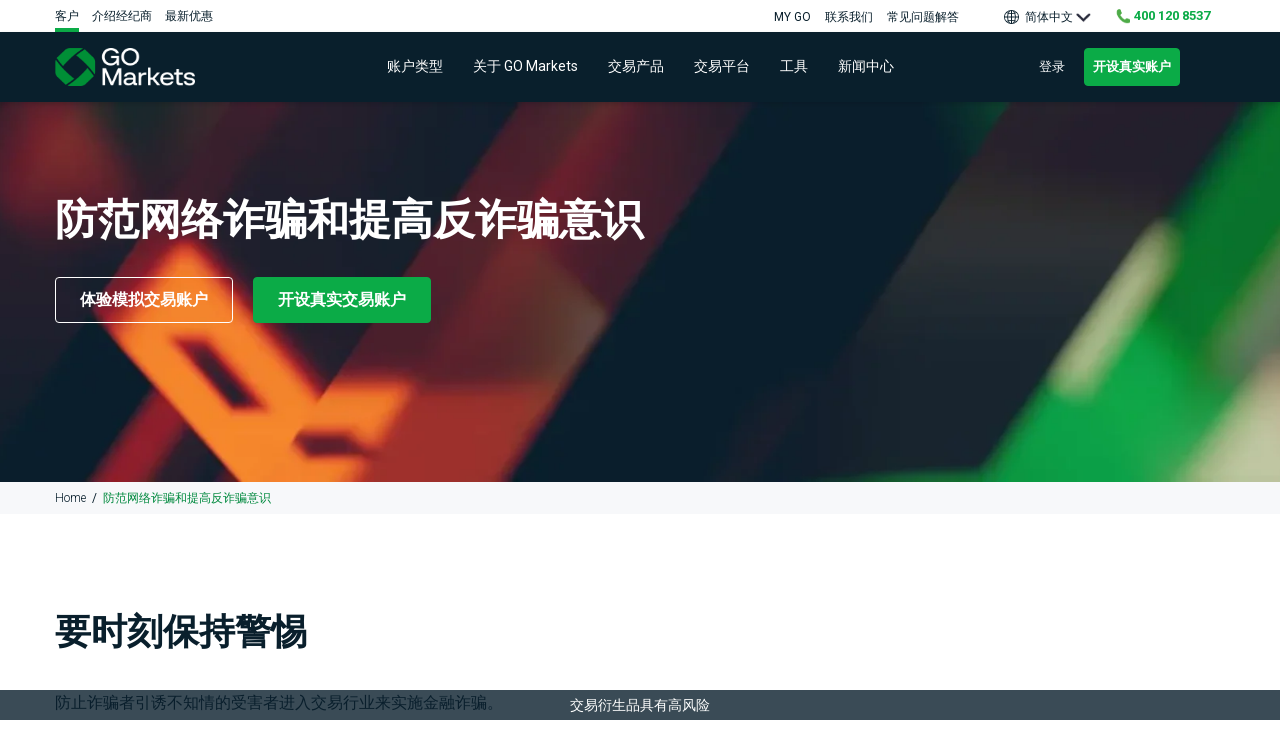

--- FILE ---
content_type: text/html; charset=utf-8
request_url: https://gmsc.gomarkets.com/about/awareness
body_size: 11745
content:

<!DOCTYPE html>
<html lang="zh" class="no-js no-svg">
<head>
    <meta charset="UTF-8">
    <meta http-equiv="X-UA-Compatible" content="IE=edge">
    <meta name="viewport" content="width=device-width, initial-scale=1">
    <link rel="shortcut icon" type="image/ico" href="/images/favicon.ico" />
    <meta name='robots' content='index, follow, max-image-preview:large, max-snippet:-1, max-video-preview:-1' />
    <title>在全球市场交易差价合约。外汇、指数等。GO Markets.</title>
    <meta name="description" content="外汇经纪商提供外汇、指数、商品和股票差价合约。强大的平台、交易资源、模拟账户等。" />
    <link rel="canonical" href="https://gmsc.gomarkets.com/" />
    <meta property="og:locale" content="zh_CN" />
    <meta property="og:type" content="website" />
    <meta property="og:title" content="在全球市场交易差价合约。外汇、指数等。GO Markets." />
    <meta property="og:description" content="外汇经纪商提供外汇、指数、商品和股票差价合约。强大的平台、交易资源、模拟账户等。" />
    <meta property="og:url" content="https://gmsc.gomarkets.com/" />
    <meta property="og:site_name" content="GO Markets" />
    <meta name="twitter:card" content="summary_large_image" />
    <meta name="msapplication-TileImage" content="~/images/favicon.ico" />
    <link rel='dns-prefetch' href='//fonts.googleapis.com' />
    <link href='https://fonts.gstatic.com' crossorigin rel='preconnect' />
    <link rel='stylesheet' id='bootstrap-css' href='/css/bootstrap.min.css' type='text/css' media='all' />
    <link rel='stylesheet' id='slick-css' href='/css/slick.css' type='text/css' media='all' />
    <link rel='stylesheet' id='animate-css' href='/css/animate.css' type='text/css' media='all' />
    <link rel='stylesheet' id='navigation-css' href='/css/navigation.css' type='text/css' media='all' />
    <link rel="stylesheet" href="/css/swiper.min.css">
    <link rel='stylesheet' id='style-css' href='/css/style.css?202411261449' type='text/css' media='all' />
    <link rel='stylesheet preload prefetch' as='style' id='roboto-google-fonts-css'
          href='https://fonts.googleapis.com/css2?family=Roboto%3Awght%40300%3B400%3B700&#038;display=swap&#038;ver=6.4.2'
          type='text/css' media='all' />
    <link rel='stylesheet preload prefetch' as='style' id='mulish-google-fonts-css'
          href='https://fonts.googleapis.com/css2?family=Mulish%3Awght%40400%3B700%3B800&#038;display=swap&#038;ver=6.4.2'
          type='text/css' media='all' />
    <link rel="icon" href="/images/favicon.ico" sizes="32x32" />
    <link rel="icon" href="/images/favicon.ico" sizes="192x192" />
    <link rel="apple-touch-icon" href="/images/favicon.ico" />
    <script src="/lib/jquery/dist/jquery.js"></script>
    <script src="/lib/jquery.form.js"></script>
    <script src="/lib/toastr/toastr.js"></script>
    <script src="/lib/sweetalert/dist/sweetalert.min.js"></script>
    <script src="/lib/abp-web-resources/Abp/Framework/scripts/abp.js"></script>
    <script src="/lib/abp-web-resources/Abp/Framework/scripts/libs/abp.jquery.js"></script>
    <script src="/lib/abp-web-resources/Abp/Framework/scripts/libs/abp.toastr.js"></script>
    <script src="/lib/abp-web-resources/Abp/Framework/scripts/libs/abp.blockUI.js"></script>
    <script src="/lib/abp-web-resources/Abp/Framework/scripts/libs/abp.sweet-alert.js"></script>
    <script src="/lib/abp-web-resources/Abp/Framework/scripts/libs/abp.spin.js"></script>   
    <script type="text/javascript" src="/js/popper.min.js" id="popper-js"></script>
    <script type="text/javascript" src="/js/bootstrap.min.js" id="bootstrap-js"></script>   
    <script type="text/javascript" src="https://www.recaptcha.net/recaptcha/api.js" async defer></script>    
</head>
<body>
    <!-- Google Tag Manager (noscript) -->
    <noscript>
        <iframe src="https://www.googletagmanager.com/ns.html?id=GTM-KP55426L" height="0" width="0" style="display:none;visibility:hidden"></iframe>
    </noscript>
    <!-- End Google Tag Manager (noscript) -->
    <div class="site-main">
        <noscript>
            <div class="noscript">
                <p><i class="fa fa-exclamation-triangle fa-1"></i>Please enable JavaScript in your browser.</p>
            </div>
        </noscript>
<div class="header-top-wrapper">
    <div class="container">
        <div class="row">
            <div class="col-4 clearfix">
                <div class="additional-top-header">
                    <nav class="ph-line-nav">
                        <a href="javascript:void(0);"><span>&#x5BA2;&#x6237;</span></a>
                        <a href="https://gmsc.gomarkets.com/partner/introbroker" target="_blank"><span>&#x4ECB;&#x7ECD;&#x7ECF;&#x7EAA;&#x5546;</span></a>
                        <a href="https://gmsc.gomarkets.com/promotion/points-trading-rewards" target="_blank"><span>&#x6700;&#x65B0;&#x4F18;&#x60E0;</span></a>
                    </nav>
                </div>
            </div>
            <div class="col-8 clearfix">
                <div class="header-top">
                    <div class="header-desk-links">
                        <ul>
                            <li>
                                <a rel="noopener" href="https://mygo.gomarkets.com/" target="_blank">MY GO</a>
                            </li>
                            <li>
                                <a href="https://gmsc.gomarkets.com/about/contactus" target="_blank">&#x8054;&#x7CFB;&#x6211;&#x4EEC;</a>
                            </li>
                            <li>
                                <a href="https://gmsc.gomarkets.com/customersupport/faqs" target="_blank">&#x5E38;&#x89C1;&#x95EE;&#x9898;&#x89E3;&#x7B54;</a>
                            </li>
                        </ul>
                    </div>
                    <div class="dropdown header-dropdown btn-group">
                        

<button type="button" id="dropdownMenuButton" data-toggle="dropdown" aria-haspopup="true" aria-expanded="false">
    <div class="globe-icon"
         style="background: url('/images/globe-icon.svg') no-repeat center center transparent; background-size: auto; background-position: left;">
    </div>
    <span>&#x7B80;&#x4F53;&#x4E2D;&#x6587;</span>
    <span class="fa fa-angle-down"></span>
</button>
<div class="container dropdown dropdown-menu dropdown-menu-right">
            <div class="dropdown-items" test="zh-Hant">
                <a href="/AbpLocalization/ChangeCulture?cultureName=zh-Hant&returnUrl=/about/awareness">&#x7E41;&#x9AD4;&#x4E2D;&#x6587;</a>
            </div>
    <div class="dropdown-items">
        <a href="https://www.int.gomarkets.com/">English</a>
    </div>
</div>
                        <script type="text/javascript">
                            //hide HOME from every site
                            jQuery(document).ready(function () {
                                var divs2 = document.querySelectorAll(".header-dropdown .dropdown-items");
                                Array.from(divs2).forEach(function (div) {
                                    if (div.textContent.indexOf("HOME") >= 0) {
                                        div.style.display = "none";
                                    }
                                });
                            });
                        </script>
                        <style type="text/css">
                            .header-top-wrapper .header-dropdown .dropdown-menu {
                                columns: 115px 3;
                                left: 35px !important;
                                width: 150px;
                            }
                        </style>
                        <script type="text/javascript">
                            jQuery(document).ready(function ($) {
                                $(".header-dropdown a span").each(function () {
                                    $(this).text($(this).text().replace(/EN/g, "English"));
                                    $(this).text($(this).text().replace(/ZH/g, "简体中文"));
                                    $(this).text($(this).text().replace(/简体中文-HANT/g, "繁體中文"));
                                    $(this).text($(this).text().replace(/ZH-HANT/g, "繁體中文"));
                                    $(this).text($(this).text().replace(/TH/g, "ไทย"));
                                    $(this).text($(this).text().replace(/ID/g, "Bahasa Indonesia"));
                                    $(this).text($(this).text().replace(/PT/g, "Português"));
                                    $(this).text($(this).text().replace(/ES/g, "Español"));
                                    $(this).text($(this).text().replace(/AR/g, "العربية"));
                                    $(this).text($(this).text().replace(/DE/g, "Deutsch"));
                                    $(this).text($(this).text().replace(/IT/g, "Italian"));
                                    $(this).text($(this).text().replace(/MS/g, "Malay"));
                                    $(this).text($(this).text().replace(/FR/g, "French"));
                                    $(this).text($(this).text().replace(/JA/g, "日本語"));
                                    $(this).text($(this).text().replace(/SI/g, "Sinhala"));
                                    $(this).text($(this).text().replace(/SV/g, "Swedish"));
                                    $(this).text($(this).text().replace(/NL/g, "Dutch"));
                                });
                                $('.header-dropdown a').attr('href', function (_, href) {
                                    return href.replace('/sample-page', '/');
                                });
                            });
                        </script>
                    </div>
                    <div class="header-cta ">
                        <ul>
                            <li class="header-call mob-hid">
                                <a href="tel:4001208537"
                                   title="400 120 8537"><span>400 120 8537</span></a>
                            </li>
                            <li class="desk-hid">
                                <span class="fa fa-lock"
                                      onclick="location.href='https://mygo.gomarkets.com/'"
                                      style="color:#42ce7a;cursor:pointer;"></span>
                            </li>
                        </ul>
                    </div>
                </div>
            </div>
        </div>
    </div>
</div>
<header class="nav-down cbp-af-header">
    <div class="header">
        <div class="container">
            <!-- nav 1 -->
            <div class="row no-gutters justify-content-xl-center">
                <div class="col-12 clearfix">
                    <div class="col-md-4 col-lg-3 col-xl-2 logo">
                        <a href="https://gmsc.gomarkets.com/home" class="logo-text" title="GO Markets Forex Trading Provider">
                            <img src="/images/go-logo-white@2x.png" alt="GO Markets Forex Trading Provider" />
                        </a>
                    </div>
                    <div class="col-md-8 col-lg-6 col-xl-8 float-left">
                        <div id="main-nav" class="header-bottom">
                            <ul id="menu-new-header-menu" class="menu">
                                <li class="menu-item menu-item-type-custom menu-item-object-custom menu-item-has-children menu-item-273414">
                                    <a>&#x8D26;&#x6237;&#x7C7B;&#x578B;</a>
                                    <ul class="submenu">
                                        <div class="sub-title-wrapper">
                                        <li class="go-back"></li>
                                        <li class="parent-title">&#x8D26;&#x6237;&#x7C7B;&#x578B;</li>
                                        </div>
                                        <li class="menu-item"><a href="/AccountType/Compare">&#x6BD4;&#x8F83; GO Markets &#x8D26;&#x6237;</a></li>
                                        <li class="menu-item"><a href="/AccountType/DepositWithdraw">&#x5165;&#x91D1;&#x548C;&#x63D0;&#x6B3E;</a></li>
                                        <li class="menu-item"><a href="/Partner/IntroBroker">&#x4ECB;&#x7ECD;&#x7ECF;&#x7EAA;&#x5546;</a></li>
                                      </ul>
                                 </li>
                        <li class="menu-item menu-item-type-custom menu-item-object-custom menu-item-has-children menu-item-470880">
                            <a>&#x5173;&#x4E8E; GO Markets</a>
                            <ul class="submenu">
                                <div class="sub-title-wrapper">
                                <li class="go-back"></li>
                                <li class="parent-title">&#x5173;&#x4E8E; GO Markets</li>
                                </div>
                                <li class="menu-item"><a href="/About">&#x5173;&#x4E8E; GO Markets</a></li>
                                <li class="menu-item"><a href="/About/OurAwards">&#x6211;&#x4EEC;&#x7684;&#x5956;&#x9879;</a></li>
                                <li class="menu-item"><a href="/About/LegalDocument">&#x5408;&#x6CD5;&#x6587;&#x4EF6;</a></li>
                                <li class="menu-item"><a href="/About/ContactUs">&#x8054;&#x7CFB;&#x6211;&#x4EEC;</a></li>
                                <li class="menu-item"><a href="/About/SponsorShip">&#x8D5E;&#x52A9;</a></li>
                            </ul>
                        </li>
                    <li class="menu-item menu-item-type-custom menu-item-object-custom menu-item-has-children menu-item-470886">
                        <a>&#x4EA4;&#x6613;&#x4EA7;&#x54C1;</a>
                        <ul class="submenu">
                            <div class="sub-title-wrapper">
                            <li class="go-back"></li>
                            <li class="parent-title">&#x4EA4;&#x6613;&#x4EA7;&#x54C1;</li>
                </div>
                <li class="menu-item"><a href="/Products">&#x4EA4;&#x6613;&#x4EA7;&#x54C1;</a></li>
                <li class="menu-item menu-item-has-children menu-item-273318">
                    <a href="https://gmsc.gomarkets.com/products/commoditycfd">&#x5927;&#x5B97;&#x5546;&#x54C1; CFD</a>
                    <ul class="submenu">
                        <div class="sub-title-wrapper">
                            <li class="go-back"></li>
                        <li class="parent-title">&#x5927;&#x5B97;&#x5546;&#x54C1; CFD</li>
                        </div>
                        <li class="menu-item"><a href="/Products/Oil">&#x539F;&#x6CB9;</a></li>
                        <li class="menu-item"><a href="/Products/Gold">&#x9EC4;&#x91D1;</a></li>
                        <li class="menu-item"><a href="/Products/Silver">&#x767D;&#x94F6;</a></li>
                        <li class="menu-item"><a href="/Products/Copper">&#x94DC;</a></li>
                        <li class="menu-item"><a href="/Products/Gas">&#x73B0;&#x8D27;&#x5929;&#x7136;&#x6C14;</a></li>
                        <li class="menu-item"><a href="/Products/Soy">&#x5927;&#x8C46;</a></li>
                        <li class="menu-item"><a href="/Products/Wheat">&#x5C0F;&#x9EA6;</a></li>
                    </ul>
            </li>
            <li class="menu-item"><a href="/Products/Forex">&#x5916;&#x6C47; CFD</a></li>
            <li class="menu-item"><a href="/Products/ShareCfds">&#x80A1;&#x7968; CFD</a></li>
            <li class="menu-item"><a href="/Products/indice">&#x6307;&#x6570; CFD</a></li>
            <li class="menu-item"><a href="/Products/Metals">&#x8D35;&#x91D1;&#x5C5E; CFD</a></li>
            <li class="menu-item"><a href="/Products/TreasuryCfds">&#x56FD;&#x503A; CFD</a></li>
            <li class="menu-item"><a href="/Products/cryptocurrency-cfds-tiered-margin">&#x52A0;&#x5BC6;&#x8D27;&#x5E01; CFD</a></li>
            <li class="menu-item"><a href="/Products/crypto">&#x6570;&#x5B57;&#x8D27;&#x5E01; CFD</a></li>
            <li class="menu-item"><a href="/Products/etf">ETF CFD &#x4EA4;&#x6613;</a></li>
            </ul>
            </li>
            <li class="menu-item menu-item-type-custom menu-item-object-custom menu-item-has-children menu-item-470888">
                <a>&#x4EA4;&#x6613;&#x5E73;&#x53F0;</a>
                <ul class="submenu">
                    <div class="sub-title-wrapper">
                    <li class="go-back"></li>
                    <li class="parent-title">&#x4EA4;&#x6613;&#x5E73;&#x53F0;</li>
                </div>
            <li class="menu-item"><a href="/TradingPlatform">&#x4EA4;&#x6613;&#x5E73;&#x53F0;</a></li>
            <li class="menu-item"><a href="/TradingPlatform/MT4">MetaTrader 4 &#x4EA4;&#x6613;&#x5E73;&#x53F0;</a></li>
            <li class="menu-item"><a href="/TradingPlatform/MT5">MetaTrader 5 &#x4EA4;&#x6613;&#x5E73;&#x53F0;</a></li>
            <li class="menu-item"><a href="/TradingPlatform/Mobile">&#x79FB;&#x52A8;&#x4EA4;&#x6613;&#x5E73;&#x53F0;</a></li>
        </ul>
        </li>
        <li class="menu-item menu-item-type-custom menu-item-object-custom menu-item-has-children menu-item-273389">
            <a>&#x5DE5;&#x5177;</a>
            <ul class="submenu">
                <div class="sub-title-wrapper">
                    <li class="go-back"></li>
                    <li class="parent-title">&#x5DE5;&#x5177;</li>
                </div>
                <li class="menu-item"><a href="/Tools">&#x9AD8;&#x7EA7;&#x4EA4;&#x6613;&#x5DE5;&#x5177;</a></li>
                <li class="menu-item"><a href="/Tools/Autochartist">Autochartist &#x667A;&#x80FD;&#x56FE;&#x8868;&#x5DE5;&#x5177;</a></li>
                <li class="menu-item"><a href="/Tools/MT4Genesis">Genesis</a></li>
                <li class="menu-item"><a href="/Tools/VPS">&#x865A;&#x62DF;&#x4E13;&#x7528;&#x670D;&#x52A1;&#x5668;&#xFF08;VPS&#xFF09;</a></li>
            </ul>
        </li>
    <li class="menu-item menu-item-type-custom menu-item-object-custom menu-item-has-children menu-item-514209">
        <a>&#x65B0;&#x95FB;&#x4E2D;&#x5FC3;</a>
        <ul class="submenu">
            <div class="sub-title-wrapper">
            <li class="go-back"></li>
            <li class="parent-title">&#x65B0;&#x95FB;&#x4E2D;&#x5FC3;</li>
            </div>
            <li class="menu-item"><a href="https://gmsc.gomarkets.com/news/list?from=FinancialNews">&#x8D22;&#x7ECF;&#x65B0;&#x95FB;</a></li>
            <li class="menu-item">
                <a href="https://gmsc.gomarkets.com/news/list?from=PressRelease">&#x5E73;&#x53F0;&#x516C;&#x544A;</a>
            </li>
            <li class="menu-item"><a href="/News/EconomicCalendar">&#x8D22;&#x7ECF;&#x65E5;&#x5386;</a></li>
        </ul>
    </li>
    </ul>
    </div>
    <div class="header-navigation">
        <button id="button-menu" class="fa fa-bars" aria-label="Toggle Menu">
            <span></span>
            <span></span>
            <span></span>
            <span></span>
        </button>
    </div>
    </div>
    <div class="col-md-3 col-lg-2 col-xl-2 cta_button">
        <a href="https://mygo.gomarkets.com/" class="button-link" target="_blank">&#x767B;&#x5F55;</a>
        <a href="https://apply.gomarkets.com/" title="&#x5F00;&#x8BBE;&#x771F;&#x5B9E;&#x8D26;&#x6237;"
           class="button primary button-cta-primary minibtn orange utm-forward-link" target="_blank">&#x5F00;&#x8BBE;&#x771F;&#x5B9E;&#x8D26;&#x6237;</a>
    </div>
    </div>
    </div>
    <!-- nav 1 end-->
    <!-- nav 2 mobile-->
    <div class="mobnavigation">
        <div class="menu-wrapper">
            <div class="mobile-menu-header"> </div>
            <ul id="menu-new-header-menu" class="menu">
                <li class="menu-item menu-item-type-custom menu-item-object-custom menu-item-has-children menu-item-273414">
                    <a>&#x8D26;&#x6237;&#x7C7B;&#x578B;</a>
                    <ul class="submenu">
                        <div class="sub-title-wrapper">
                        <li class="go-back"></li>
                        <li class="parent-title">&#x8D26;&#x6237;&#x7C7B;&#x578B;</li>
        </div>
        <li class="menu-item menu-item-273482">
            <a href="https://gmsc.gomarkets.com/accounttype/compare">&#x6BD4;&#x8F83; GO Markets &#x8D26;&#x6237;</a>
        </li>
        <li class="menu-item menu-item-686703">
            <a href="https://gmsc.gomarkets.com/accounttype/depositwithdraw">&#x5165;&#x91D1;&#x548C;&#x63D0;&#x6B3E;</a>
        </li>
        <li class="menu-item menu-item-686705">
            <a href="https://gmsc.gomarkets.com/partner/introbroker" target="_blank"><span>&#x4ECB;&#x7ECD;&#x7ECF;&#x7EAA;&#x5546;</span></a>
        </li>
        </ul>
        </li>
        <li class="menu-item menu-item-type-custom menu-item-object-custom menu-item-has-children menu-item-470880">
            <a>&#x5173;&#x4E8E; GO Markets</a>
            <ul class="submenu">
                <div class="sub-title-wrapper">
                <li class="go-back"></li>
                <li class="parent-title">&#x5173;&#x4E8E; GO Markets</li>
    </div>
    <li class="menu-item menu-item-273683">
        <a href="https://gmsc.gomarkets.com/about/">&#x5173;&#x4E8E; GO Markets</a>
    </li>
    <li class="menu-item menu-item-482294">
        <a href="https://gmsc.gomarkets.com/about/ourawards">&#x6211;&#x4EEC;&#x7684;&#x5956;&#x9879;</a>
    </li>
    <li class="menu-item menu-item-273684">
        <a href="https://gmsc.gomarkets.com/about/legaldocument">&#x5408;&#x6CD5;&#x6587;&#x4EF6;</a>
    </li>
    <li class="menu-item menu-item-470882">
        <a href="https://gmsc.gomarkets.com/about/contactus">&#x8054;&#x7CFB;&#x6211;&#x4EEC;</a>
    </li>
    <li class="menu-item menu-item-534436">
        <a href="https://gmsc.gomarkets.com/about/sponsorship/">&#x8D5E;&#x52A9;</a>
    </li>
    </ul>
    </li>
    <li class="menu-item menu-item-type-custom menu-item-object-custom menu-item-has-children">
        <a>&#x4EA4;&#x6613;&#x4EA7;&#x54C1;</a>
        <ul class="submenu">
            <div class="sub-title-wrapper">
            <li class="go-back"></li>
            <li class="parent-title">&#x4EA4;&#x6613;&#x4EA7;&#x54C1;</li>
            </div>
            <li class="menu-item menu-item-273278">
                <a href="https://gmsc.gomarkets.com/products/">&#x4EA4;&#x6613;&#x4EA7;&#x54C1;</a>
            </li>
            <li class="menu-item menu-item-has-children">
                <a href="https://gmsc.gomarkets.com/products/commoditycfd">&#x5927;&#x5B97;&#x5546;&#x54C1; CFD</a>
                <ul class="submenu">
                    <div class="sub-title-wrapper">
                    <li class="go-back"></li>
                    <li class="parent-title">&#x5927;&#x5B97;&#x5546;&#x54C1; CFD</li>
                    </div>
                    <li class="menu-item menu-item-686442">
                        <a href="https://gmsc.gomarkets.com/products/oil">&#x539F;&#x6CB9;</a>
                    </li>
                    <li class="menu-item menu-item-686443">
                        <a href="https://gmsc.gomarkets.com/products/gold">&#x9EC4;&#x91D1;</a>
                    </li>
                    <li class="menu-item menu-item-686444">
                        <a href="https://gmsc.gomarkets.com/products/silver">&#x767D;&#x94F6;</a>
                    </li>
                    <li class="menu-item menu-item-686445">
                        <a href="https://gmsc.gomarkets.com/products/copper">&#x94DC;</a>
                    </li>
                    <li class="menu-item menu-item-686446">
                        <a href="https://gmsc.gomarkets.com/products/gas">&#x73B0;&#x8D27;&#x5929;&#x7136;&#x6C14;</a>
                    </li>
                    <li class="menu-item menu-item-686447">
                        <a href="https://gmsc.gomarkets.com/products/soy">&#x5927;&#x8C46;</a>
                    </li>
                    <li class="menu-item menu-item-686448">
                        <a href="https://gmsc.gomarkets.com/products/wheat">&#x5C0F;&#x9EA6;</a>
                    </li>
                </ul>
            </li>
            <li class="menu-item menu-item-273279">
                <a href="https://gmsc.gomarkets.com/products/forex">&#x5916;&#x6C47; CFD</a>
            </li>
            <li class="menu-item menu-item-273315">
                <a href="https://gmsc.gomarkets.com/products/sharecfds">&#x80A1;&#x7968; CFD</a>
            </li>
            <li class="menu-item menu-item-273316">
                <a href="https://gmsc.gomarkets.com/products/indice">&#x6307;&#x6570; CFD</a>
            </li>
            <li class="menu-item menu-item-273317">
                <a href="https://gmsc.gomarkets.com/products/metals">&#x8D35;&#x91D1;&#x5C5E; CFD</a>
            </li>
            <li class="menu-item menu-item-479801">
                <a href="https://gmsc.gomarkets.com/products/TreasuryCfds">&#x56FD;&#x503A; CFD</a>
            </li>
            <li class="menu-item menu-item-533557">
                <a href="https://gmsc.gomarkets.com/products/cryptocurrency-cfds-tiered-margin">&#x52A0;&#x5BC6;&#x8D27;&#x5E01; CFD</a>
            </li>
            <li class="menu-item menu-item-533557">
                <a href="https://gmsc.gomarkets.com/products/crypto">&#x6570;&#x5B57;&#x8D27;&#x5E01; CFD</a>
            </li>
            <li class="menu-item menu-item-588154">
                <a href="https://gmsc.gomarkets.com/products/etf">ETF CFD &#x4EA4;&#x6613;</a>
            </li>
        </ul>
    </li>
    <li class="menu-item menu-item-type-custom menu-item-object-custom menu-item-has-children menu-item-470888">
        <a>&#x4EA4;&#x6613;&#x5E73;&#x53F0;</a>
        <ul class="submenu">
            <div class="sub-title-wrapper">
            <li class="go-back"></li>
            <li class="parent-title">&#x4EA4;&#x6613;&#x5E73;&#x53F0;</li>
            </div>
            <li class="menu-item menu-item-273319">
                <a href="https://gmsc.gomarkets.com/tradingplatform">&#x4EA4;&#x6613;&#x5E73;&#x53F0;</a>
            </li>
            <li class="menu-item menu-item-273320">
                <a href="https://gmsc.gomarkets.com/tradingplatform/MT4">MetaTrader 4 &#x4EA4;&#x6613;&#x5E73;&#x53F0;</a>
            </li>
            <li class="menu-item menu-item-273386">
                <a href="https://gmsc.gomarkets.com/tradingplatform/MT5">MetaTrader 5 &#x4EA4;&#x6613;&#x5E73;&#x53F0;</a>
            </li>
             <li
                class="menu-item menu-item-type-custom menu-item-object-custom menu-item-273388">
                <a href="https://gmsc.gomarkets.com/tradingplatform/mobile">&#x79FB;&#x52A8;&#x4EA4;&#x6613;&#x5E73;&#x53F0;</a>
            </li>
        </ul>
    </li>
    <li class="menu-item menu-item-type-custom menu-item-object-custom menu-item-has-children menu-item-273389">
        <a>&#x5DE5;&#x5177;</a>
        <ul class="submenu">
            <div class="sub-title-wrapper">
            <li class="go-back"></li>
            <li class="parent-title">&#x5DE5;&#x5177;</li>
            </div>
            <li class="menu-item menu-item-686802">
                <a href="https://gmsc.gomarkets.com/tools/">&#x9AD8;&#x7EA7;&#x4EA4;&#x6613;&#x5DE5;&#x5177;</a>
            </li>
            <li class="menu-item menu-item-273390">
                <a href="https://gmsc.gomarkets.com/tools/autochartist">Autochartist &#x667A;&#x80FD;&#x56FE;&#x8868;&#x5DE5;&#x5177;</a>
            </li>
            <li class="menu-item menu-item-683527">
                <a href="https://gmsc.gomarkets.com/tools/mt4genesis">Genesis</a>
            </li>
            <li class="menu-item menu-item-273410">
                <a href="https://gmsc.gomarkets.com//tools/vps">&#x865A;&#x62DF;&#x4E13;&#x7528;&#x670D;&#x52A1;&#x5668;&#xFF08;VPS&#xFF09;</a>
            </li>
        </ul>
    </li>
    <li class="menu-item menu-item-type-custom menu-item-object-custom menu-item-has-children menu-item-514209">
        <a>&#x8D22;&#x7ECF;&#x65B0;&#x95FB;</a>
        <ul class="submenu">
            <div class="sub-title-wrapper">
            <li class="go-back"></li>
            <li class="parent-title">&#x65B0;&#x95FB;&#x4E2D;&#x5FC3;</li>
            </div>
            <li class="menu-item menu-item-516721">
                <a href="https://gmsc.gomarkets.com//news/list?from=FinancialNews">&#x8D22;&#x7ECF;&#x65B0;&#x95FB;</a>
            </li>
            <li class="menu-item menu-item-514210">
                <a href="https://gmsc.gomarkets.com//news/list?from=PressRelease">
                   &#x5E73;&#x53F0;&#x516C;&#x544A;
                </a>
            </li>
            <li class="menu-item menu-item-686803">
                <a href="https://gmsc.gomarkets.com/news/economiccalendar">&#x8D22;&#x7ECF;&#x65E5;&#x5386;</a>
            </li>
        </ul>
    </li>
    </ul>
    <div class="navigation-buttons">
        <a href="https://mygo.gomarkets.com/" title=&#x767B;&#x5F55; target="_blank"
           class="button secondary utm-forward-link">&#x767B;&#x5F55;</a>
        <a href="https://apply.gomarkets.com/" title="&#x5F00;&#x8BBE;&#x771F;&#x5B9E;&#x8D26;&#x6237;" target="_blank"
           class="button primary minibtn orange utm-forward-link">&#x5F00;&#x8BBE;&#x771F;&#x5B9E;&#x8D26;&#x6237;</a>
    </div>
    <div class="navigation-cta-box">
        <div class="dropdown header-dropdown btn-group">
            <button type="button" id="dropdownMenuButton" data-toggle="dropdown"
                    aria-haspopup="true" aria-expanded="false">
                <div class="globe-icon"
                     style="background: url('/images/globe-icon.svg') no-repeat center center transparent; background-size: auto; background-position: left;">
                </div>
                <span>ZH</span> <span class="fa fa-angle-down"></span>
            </button>
            <script type="text/javascript">
                jQuery(document).ready(function ($) {
                    $(".header-dropdown a span").each(function () {
                        // $(this).text($(this).text().replace(/EN/g, "English"));
                        // $(this).text($(this).text().replace(/ZH/g, "简体中文"));
                        // $(this).text($(this).text().replace(/简体中文-HANT/g, "繁體中文"));
                        $(this).text($(this).text().replace(/ZH-HANT/g, "繁體中文"));
                        // $(this).text($(this).text().replace(/TH/g, "ไทย"));
                        // $(this).text($(this).text().replace(/ID/g, "Bahasa Indonesia"));
                        // $(this).text($(this).text().replace(/PT/g, "Português"));
                        // $(this).text($(this).text().replace(/ES/g, "Español"));
                        // $(this).text($(this).text().replace(/AR/g, "العربية"));
                        // $(this).text($(this).text().replace(/DE/g, "Deutsch"));
                        // $(this).text($(this).text().replace(/IT/g, "Italian"));
                        // $(this).text($(this).text().replace(/MS/g, "Malay"));
                        // $(this).text($(this).text().replace(/FR/g, "French"));
                        // $(this).text($(this).text().replace(/JA/g, "日本語"));
                        // $(this).text($(this).text().replace(/SI/g, "Sinhala"));
                        // $(this).text($(this).text().replace(/SV/g, "Swedish"));
                        // $(this).text($(this).text().replace(/NL/g, "Dutch"));
                    });
                    $('.header-dropdown a').attr('href', function (_, href) {
                        return href.replace('/sample-page', '/');
                    });
                });
            </script>
            <div class="container dropdown dropdown-menu dropdown-menu-right">
                <!-- <div class="dropdown-items"><a href=""><span>EN</span></a>
                </div>
                <div class="dropdown-items"><a href=""><span>AR</span></a>
                </div>
                <div class="dropdown-items"><a href=""><span>ID</span></a>
                </div>
                <div class="dropdown-items"><a href=""><span>PT</span></a>
                </div>
                <div class="dropdown-items"><a href=""><span>ES</span></a>
                </div>
                <div class="dropdown-items"><a href=""><span>TH</span></a>
                </div> -->
                <div class="dropdown-items">
                    <a href=""><span>ZH-HANT</span></a>
                </div>
                <!-- <div class="dropdown-items"><a href=""><span>DE</span></a>
                </div>
                <div class="dropdown-items"><a href=""><span>HOME</span></a>
                </div>
                <div class="dropdown-items"><a href=""><span>IT</span></a>
                </div>
                <div class="dropdown-items"><a href=""><span>MS</span></a>
                </div>
                <div class="dropdown-items"><a href=""><span>FR</span></a>
                </div>
                <div class="dropdown-items"><a href=""><span>JA</span></a>
                </div>
                <div class="dropdown-items"><a href=""><span>NL</span></a>
                </div>
                <div class="dropdown-items"><a href=""><span>SI</span></a>
                </div>
                <div class="dropdown-items"><a href=""><span>SV</span></a>
                </div> -->
            </div>
            <script type="text/javascript">
                //hide HOME from every site
                jQuery(document).ready(function () {
                    var divs2 = document.querySelectorAll(".header-dropdown .dropdown-items");
                    Array.from(divs2).forEach(function (div) {
                        if (div.textContent.indexOf("HOME") >= 0) {
                            div.style.display = "none";
                        }
                    });
                });
            </script>
        </div>
    </div>
    <div class="mobile-menu-links">
        <div class="link-col">
            <div class="header-desk-links">
                <ul id="menu-top-header-menu-chinese-1" class="menu">
                    <!-- <li
                        class="menu-item menu-item-type-custom menu-item-object-custom menu-item-273209">
                        <a target="_blank" rel="noopener" href="">WebTrader</a>
                    </li> -->
                    <li class="menu-item menu-item-425067">
                        <a href="https://gmsc.gomarkets.com/about/contactus">&#x8054;&#x7CFB;&#x6211;&#x4EEC;</a>
                    </li>
                    <li class="menu-item menu-item-425087">
                        <a href="https://gmsc.gomarkets.com/customersupport/faqs">&#x5E38;&#x89C1;&#x95EE;&#x9898;&#x89E3;&#x7B54;</a>
                    </li>
                    <li>
                        <a href="white-labels.html"><span>White Labels</span></a>
                    </li>
                </ul>
            </div>
        </div>
        <div class="link-col">
            <div class="header-desk-links">
                <ul>
                    <li>
                        <a href="javascript:"><span>&#x5BA2;&#x6237;</span></a>
                    </li>
                    <li>
                        <a href="https://gmsc.gomarkets.com/partner/introbroker" target="_blank"><span>&#x4ECB;&#x7ECD;&#x7ECF;&#x7EAA;&#x5546;</span></a>
                    </li>
                </ul>
            </div>
        </div>
    </div>
    </div>
    </div>
    <!-- nav 2 mobile end-->
    </div>
    </div>
</header>
<script type="text/javascript">
    jQuery(document).ready(function ($) {
        //ADD A MORE LINK IF THERE IS TO MANY MENU ITEMS
        var listWidth = [];
        var total = 0;
        var li = $('<li class="more-menu-item sub sub-level"><a>更多的</a></li>')
        var ul = $('<ul class="more-nav submenu sub-menu">')
        var $index = true;

        var $value_set = true;
        $('#main-nav > ul > li').each(function () {
            total += parseInt($(this).width());
            if (total > 450) {
                if ($value_set) {
                    $index = $(this).index() - 2;
                    $value_set = false;
                }
            }
        });
        $("#main-nav > ul > li:gt(" + $index + ")").each(function () {
            ul.append(this);
        });

        if (total > 450) {
            $('#main-nav > ul').append(li.append(ul));
        };

    });
</script>        <section class="container-main page-template-default page page-id-684969 fraud-and-scam-awareness">
    <div class="mobile-page-header">

        <div class="mobile-page-banner-img">
            <img src="/images/1920x480_default-3-1024x256-1-1920x480.webp" />
        </div>
        <div class="mobile-banner-title">
            <div class="container">
                <div class="row">
                    <div class="col-md-12">
                        <div class="page_title">
                            <h1>&#x9632;&#x8303;&#x7F51;&#x7EDC;&#x8BC8;&#x9A97;&#x548C;&#x63D0;&#x9AD8;&#x53CD;&#x8BC8;&#x9A97;&#x610F;&#x8BC6;</h1>
                        </div>
                    </div>
                </div>
            </div>
        </div>
        <div id="page-breadcrumbs">
            <div class="container">
                <div class="row">
                    <div class="col-md-12">
                        <ol class="breadcrumb" id="crumbs">
                            <li><a title="Home" href="https://gmsc.gomarkets.com/home">Home</a> </li>
                            <li class="selected">&#x9632;&#x8303;&#x7F51;&#x7EDC;&#x8BC8;&#x9A97;&#x548C;&#x63D0;&#x9AD8;&#x53CD;&#x8BC8;&#x9A97;&#x610F;&#x8BC6;</li>
                        </ol>
                    </div>
                </div>
            </div>
        </div>
        <div class="mobile-subtitle-button-wrap">
            <div class="container">
                <div class="row">
                    <div class="col-md-12">
                        <div class="page-banner-buttons">
                            <a href="https://gmsc.gomarkets.com/demoaccount/demoregistration" title="&#x4F53;&#x9A8C;&#x6A21;&#x62DF;&#x4EA4;&#x6613;&#x8D26;&#x6237;" target="_blank"
                               class="button secondary button-cta-secondary utm-forward-link">&#x4F53;&#x9A8C;&#x6A21;&#x62DF;&#x4EA4;&#x6613;&#x8D26;&#x6237;</a>
                            <a href="https://apply.gomarkets.com/" title=&#x5F00;&#x8BBE;&#x771F;&#x5B9E;&#x4EA4;&#x6613;&#x8D26;&#x6237; target="_blank"
                               class="button primary button-cta-primary minibtn orange utm-forward-link">&#x5F00;&#x8BBE;&#x771F;&#x5B9E;&#x4EA4;&#x6613;&#x8D26;&#x6237;</a>
                        </div>
                    </div>
                </div>
            </div>
        </div>
    </div>
    <div class="desktop-page-header">

        <section id="page_title"
                 style="background: url(/images/1920x480_default-3-1024x256-1-1920x480.webp) no-repeat center center /cover transparent">
            <div class="container">
                <div class="row justify-content-md-center">
                    <div class="col-md-12">
                        <div class="page_title">
                            <h1>&#x9632;&#x8303;&#x7F51;&#x7EDC;&#x8BC8;&#x9A97;&#x548C;&#x63D0;&#x9AD8;&#x53CD;&#x8BC8;&#x9A97;&#x610F;&#x8BC6;</h1>
                        </div>
                        <div class="page-banner-buttons">
                            <a href="https://gmsc.gomarkets.com/demoaccount/demoregistration" title="&#x4F53;&#x9A8C;&#x6A21;&#x62DF;&#x4EA4;&#x6613;&#x8D26;&#x6237;" target="_blank"
                               class="button secondary button-cta-secondary utm-forward-link">&#x4F53;&#x9A8C;&#x6A21;&#x62DF;&#x4EA4;&#x6613;&#x8D26;&#x6237;</a>
                            <a href="https://apply.gomarkets.com/" title=&#x5F00;&#x8BBE;&#x771F;&#x5B9E;&#x4EA4;&#x6613;&#x8D26;&#x6237; target="_blank"
                               class="button primary button-cta-primary minibtn orange utm-forward-link">&#x5F00;&#x8BBE;&#x771F;&#x5B9E;&#x4EA4;&#x6613;&#x8D26;&#x6237;</a>
                        </div>
                    </div>
                </div>
            </div>
        </section>
        <div id="page-breadcrumbs">
            <div class="container">
                <div class="row">
                    <div class="col-md-12">
                        <ol class="breadcrumb" id="crumbs">
                            <li><a title="Home" href="https://gmsc.gomarkets.com/home">Home</a> </li>
                            <li class="selected">&#x9632;&#x8303;&#x7F51;&#x7EDC;&#x8BC8;&#x9A97;&#x548C;&#x63D0;&#x9AD8;&#x53CD;&#x8BC8;&#x9A97;&#x610F;&#x8BC6;</li>
                        </ol>
                    </div>
                </div>
            </div>
        </div>
    </div>
    <section class="inner-page cms_page">
        <div class="container">
            <div class="row">
                <div class="col-12">
                    <h2>&#x8981;&#x65F6;&#x523B;&#x4FDD;&#x6301;&#x8B66;&#x60D5;</h2>
                    <p>&#x9632;&#x6B62;&#x8BC8;&#x9A97;&#x8005;&#x5F15;&#x8BF1;&#x4E0D;&#x77E5;&#x60C5;&#x7684;&#x53D7;&#x5BB3;&#x8005;&#x8FDB;&#x5165;&#x4EA4;&#x6613;&#x884C;&#x4E1A;&#x6765;&#x5B9E;&#x65BD;&#x91D1;&#x878D;&#x8BC8;&#x9A97;&#x3002;</p>
                    <p><strong>&#x4EA4;&#x6613;&#x8BC8;&#x9A97;&#x7684;&#x5E38;&#x89C1;&#x64CD;&#x4F5C;&#x65B9;&#x6CD5;:</strong></p>
                    <ol>
                        <li>&#x8BC8;&#x9A97;&#x8005;&#x5EFA;&#x7ACB;&#x5305;&#x88C5;&#x8FC7;&#x7684;&#x7F51;&#x7AD9;&#x548C;&#x793E;&#x4EA4;&#x5A92;&#x4F53;&#x8D44;&#x6599;&#xFF0C;&#x8BA9;&#x8BBF;&#x95EE;&#x8005;&#x76F8;&#x4FE1;&#x4ED6;&#x4EEC;&#x662F;&#x6210;&#x529F;&#x4E14;&#x5BCC;&#x6709;&#x7684;&#x91D1;&#x878D;&#x4EA4;&#x6613;&#x5458;&#x3002;</li>
                        <li>&#x8FD9;&#x4E9B;&#x9A97;&#x5B50;&#x53EF;&#x80FD;&#x4F1A;&#x8C0E;&#x79F0;&#x81EA;&#x5DF1;&#x4EE3;&#x8868;&#x7684;&#x662F;&#x771F;&#x6B63;&#x7684;&#x3001;&#x53D7;&#x76D1;&#x7BA1;&#x7684;&#x516C;&#x53F8;&#xFF0C;&#x4E3A;&#x4ED6;&#x4EEC;&#x7684;&#x6B3A;&#x9A97;&#x884C;&#x4E3A;&#x589E;&#x52A0;&#x4E86;&#x53EF;&#x4FE1;&#x5EA6;&#x3002;</li>
                        <li>&#x53D7;&#x5BB3;&#x8005;&#x4E0E;&#x8BC8;&#x9A97;&#x8005;&#x8054;&#x7CFB;&#xFF0C;&#x5BFB;&#x6C42;&#x4EA4;&#x6613;&#x673A;&#x4F1A;&#x3002;</li>
                        <li>&#x6B3A;&#x8BC8;&#x8005;&#x8FD8;&#x7ECF;&#x5E38;&#x901A;&#x8FC7;&#x4ECE;&#x7F51;&#x4E0A;&#x83B7;&#x53D6;&#x8054;&#x7CFB;&#x65B9;&#x5F0F;&#x4E0E;&#x6F5C;&#x5728;&#x53D7;&#x5BB3;&#x8005;&#x53D6;&#x5F97;&#x8054;&#x7CFB;&#x3002;</li>
                        <li>&#x6B3A;&#x8BC8;&#x8005;&#x8BD5;&#x56FE;&#x8BF4;&#x670D;&#x4F60;&#x76F8;&#x4FE1;&#x4ED6;&#x4EEC;&#x7684;&#x670D;&#x52A1;&#xFF0C;&#x8981;&#x6C42;&#x4ED8;&#x6B3E;&#xFF0C;&#x540C;&#x65F6;&#x865A;&#x5047;&#x5730;&#x4FDD;&#x8BC1;&#x4F60;&#x7684;&#x8D44;&#x91D1;&#x5B89;&#x5168;&#x3002;</li>
                        <li>&#x5728;&#x77ED;&#x65F6;&#x95F4;&#x5185;&#xFF0C;&#x9A97;&#x5B50;&#x53EF;&#x80FD;&#x4F1A;&#x518D;&#x6B21;&#x4E0E;&#x53D7;&#x5BB3;&#x8005;&#x8054;&#x7CFB;&#xFF0C;&#x58F0;&#x79F0;&#x4ED6;&#x4EEC;&#x7684;&#x6295;&#x8D44;&#x7FFB;&#x4E86;&#x4E00;&#x756A;&#x3002;&#x4ED6;&#x4EEC;&#x8981;&#x6C42;&#x989D;&#x5916;&#x7684;&#x652F;&#x4ED8;&#x6765;&#x91CA;&#x653E;&#x8D44;&#x91D1;&#xFF08;&#x4F46;&#x8FD9;&#x5B9E;&#x9645;&#x4E0A;&#x6C38;&#x8FDC;&#x4E0D;&#x4F1A;&#x53D1;&#x751F;&#xFF09;&#x3002;</li>
                    </ol>
                    <h2>&#x4E3E;&#x62A5;&#x8BC8;&#x9A97;:</h2>
                    <p>
                        &#x5982;&#x679C;&#x4F60;&#x8BA4;&#x4E3A;&#x4F60;&#x662F;&#x9A97;&#x5C40;&#x7684;&#x53D7;&#x5BB3;&#x8005;&#xFF0C;&#x4F60;&#x5E94;&#x8BE5;&#x53CA;&#x65F6;&#x5411;&#x5F53;&#x5730;&#x6709;&#x5173;&#x5F53;&#x5C40;&#x62A5;&#x544A;&#x6B64;&#x7C7B;&#x4E8B;&#x4EF6;&#x3002;<br />
                        &#x5728;&#x63D0;&#x4EA4;&#x62A5;&#x544A;&#x65F6;&#xFF0C;&#x8BF7;&#x786E;&#x4FDD;&#x60A8;&#x62E5;&#x6709;&#x5C3D;&#x53EF;&#x80FD;&#x8BE6;&#x7EC6;&#x7684;&#x4FE1;&#x606F;&#xFF0C;&#x5305;&#x62EC;&#x6B3A;&#x8BC8;&#x6027;&#x94F6;&#x884C;&#x8D26;&#x6237;&#x8BE6;&#x7EC6;&#x4FE1;&#x606F;&#x3001;&#x4EA4;&#x6613;&#x65E5;&#x671F;&#x3001;&#x91D1;&#x989D;&#x3001;&#x7F51;&#x7AD9;&#x94FE;&#x63A5;&#x3001;&#x793E;&#x4EA4;&#x5A92;&#x4F53;&#x8D26;&#x6237;&#x548C;&#x4EFB;&#x4F55;&#x5176;&#x4ED6;&#x8054;&#x7CFB;&#x65B9;&#x5F0F;&#x3002;
                    </p>
                    <h2>&#x4FDD;&#x62A4;&#x4F60;&#x7684;&#x7535;&#x5B50;&#x8EAB;&#x4EFD;&#x8BC1;&#x660E;</h2>
                    <p>&#x4EE5;&#x4E0B;&#x662F;&#x4E00;&#x4E9B;&#x7B80;&#x5355;&#x7684;&#x5EFA;&#x8BAE;&#xFF0C;&#x786E;&#x4FDD;&#x7F51;&#x4E0A;&#x5B89;&#x5168;&#xFF0C;&#x5E76;&#x4FDD;&#x62A4;&#x4F60;&#x7684;&#x7535;&#x5B50;&#x8EAB;&#x4EFD;&#x8BC1;&#x660E;&#x514D;&#x906D;&#x8BC8;&#x9A97;:</p>
                    <ul>
                        <li>&#x70B9;&#x51FB;&#x94FE;&#x63A5;&#x65F6;&#x8981;&#x5C0F;&#x5FC3;&#x2014;&#x2014;&#x65E0;&#x8BBA;&#x662F;&#x5728;&#x7F51;&#x7AD9;&#x4E0A;&#x3001;&#x7535;&#x5B50;&#x90AE;&#x4EF6;&#x4E2D;&#x8FD8;&#x662F;&#x901A;&#x8FC7;&#x77ED;&#x4FE1;&#x3002;</li>
                        <li>&#x6C38;&#x8FDC;&#x4E0D;&#x8981;&#x8F93;&#x5165;&#x4F60;&#x7684;&#x5BC6;&#x7801;&#xFF0C;&#x9664;&#x975E;&#x4F60;&#x975E;&#x5E38;&#x786E;&#x5B9A;&#x4F60;&#x662F;&#x5728;&#x5408;&#x6CD5;&#x7684;&#x7F51;&#x7AD9;&#x3002;</li>
                        <li>
                            &#x5982;&#x679C;&#x5BF9;&#x60A8;&#x6B63;&#x5728;&#x8BBF;&#x95EE;&#x7684;&#x7F51;&#x7AD9;&#x6709;&#x4EFB;&#x4F55;&#x7591;&#x95EE;&#xFF0C;&#x8BF7;&#x76F4;&#x63A5;&#x5728;&#x60A8;&#x7684;&#x4E92;&#x8054;&#x7F51;&#x6D4F;&#x89C8;&#x5668;&#x4E2D;&#x8F93;&#x5165; gmsc.gomarkets.mu/&#xFF0C;&#x60A8;&#x4F1A;&#x88AB;&#x5F15;&#x5BFC;&#x5230;&#x9002;&#x5408;&#x60A8;&#x6240;&#x5728;&#x56FD;&#x5BB6;&#x7684; GO Markets &#x5B98;&#x65B9;&#x7F51;&#x7AD9;&#x3002;
                        </li>
                        <li>
                            &#x5982;&#x679C;&#x60A8;&#x6000;&#x7591;&#x4EFB;&#x4F55;&#x58F0;&#x79F0;&#x6765;&#x81EA; GO Markets &#x7684;&#x901A;&#x4FE1;&#xFF0C;&#x8BF7;&#x5728;&#x91C7;&#x53D6;&#x4EFB;&#x4F55;&#x8981;&#x6C42;&#x7684;&#x884C;&#x52A8;&#x4E4B;&#x524D;&#x76F4;&#x63A5;<a href="https://gmsc.gomarkets.com/about/contactus">&#x4E0E;&#x6211;&#x4EEC;&#x8054;&#x7CFB;</a> &#x4EE5;&#x8FDB;&#x884C;&#x786E;&#x8BA4;&#x3002;
                        </li>
                        <li>&#x8BA9;&#x4F60;&#x7684;&#x7F51;&#x7EDC;&#x6D4F;&#x89C8;&#x5668;&#x548C;&#x5B89;&#x5168;&#x8F6F;&#x4EF6;&#x4FDD;&#x6301;&#x6700;&#x65B0;&#xFF0C;&#x5E76;&#x6CE8;&#x610F;&#x5F39;&#x51FA;&#x7684;&#x5B89;&#x5168;&#x6216;&#x7F51;&#x7EDC;&#x9493;&#x9C7C;&#x8B66;&#x544A;&#x3002;</li>
                        <li>&#x4E3A;&#x60A8;&#x7684;&#x5E10;&#x6237;&#x542F;&#x7528;&#x989D;&#x5916;&#x7684;&#x5B89;&#x5168;&#x6027; &#x2013; GO Markets &#x5EFA;&#x8BAE;&#x5728;&#x53EF;&#x7528;&#x7684;&#x60C5;&#x51B5;&#x4E0B;&#x6FC0;&#x6D3B;&#x53CC;&#x56E0;&#x7D20;&#x8EAB;&#x4EFD;&#x9A8C;&#x8BC1;(2FA)&#x3002;</li>
                        <li>
                            &#x4E3A;&#x6BCF;&#x4E2A;&#x5E10;&#x6237;&#x521B;&#x5EFA;&#x5F3A;&#x5927;&#x7684;&#x3001;&#x552F;&#x4E00;&#x7684;&#x5BC6;&#x7801;&#xFF1B;&#x521B;&#x5EFA;&#x5BC6;&#x7801;&#x7684;&#x4E00;&#x4E9B;&#x597D;&#x7684;&#x5E38;&#x89C4;&#x505A;&#x6CD5;&#x662F;&#xFF1A;
                            <ul>
                                <li>&#x8BF7;&#x52FF;&#x4F7F;&#x7528;&#x60A8;&#x7684;&#x59D3;&#x540D;&#x3001;&#x751F;&#x65E5;&#x3001;&#x7535;&#x90AE;&#x5730;&#x5740;&#x7B49;&#x4E2A;&#x4EBA;&#x8D44;&#x6599;&#x3002;</li>
                                <li>&#x907F;&#x514D;&#x4F7F;&#x7528;&#x4E0E;&#x4F60;&#x7684;&#x6D3B;&#x52A8;&#x6709;&#x5173;&#x7684;&#x8BCD;&#xFF0C;&#x6216;&#x8005;&#x7ACB;&#x5373;&#x60F3;&#x5230;&#x7684;&#x8BCD;&#xFF0C;&#x4F8B;&#x5982;: secret1&#x3001;trading2&#x3001;password3&#x3002;</li>
                                <li>&#x5BC6;&#x7801;&#x4E2D;&#x5305;&#x542B;&#x5B57;&#x6BCD;&#x3001;&#x6570;&#x5B57;&#x548C;&#x7B26;&#x53F7;&#x7684;&#x7EC4;&#x5408;&#xFF0C;&#x4EE5;&#x53CA;&#x5927;&#x5C0F;&#x5199;&#x7684;&#x7EC4;&#x5408;&#x3002;</li>
                                <li>&#x4E0D;&#x540C;&#x7684;&#x5E10;&#x6237;&#x4F7F;&#x7528;&#x552F;&#x4E00;&#x7684;&#x5BC6;&#x7801;&#x3002;&#x901A;&#x8FC7;&#x91CD;&#x590D;&#x4E0D;&#x540C;&#x8D26;&#x6237;&#x7684;&#x5BC6;&#x7801;&#xFF0C;&#x5982;&#x679C;&#x4E00;&#x4E2A;&#x8D26;&#x6237;&#x88AB;&#x6CC4;&#x9732;&#xFF0C;&#x5176;&#x4ED6;&#x8D26;&#x6237;&#x53EF;&#x80FD;&#x4E5F;&#x4F1A;&#x88AB;&#x6CC4;&#x9732;&#x3002;</li>
                                <li>
                                    &#x4F7F;&#x7528;&#x8F83;&#x957F;&#x7684;&#x5BC6;&#x7801;&#x3002;&#x5728;&#x4ECA;&#x5929;&#x7684;&#x5927;&#x591A;&#x6570;&#x5728;&#x7EBF;&#x5E73;&#x53F0;&#x4E0A;&#xFF0C;8 &#x4E2A;&#x5B57;&#x7B26;&#x662F;&#x8981;&#x6C42;&#x7684;&#x6700;&#x5C0F;&#x5BC6;&#x7801;&#x957F;&#x5EA6;;&#x901A;&#x8FC7;&#x4F7F;&#x7528;&#x8D85;&#x8FC7;&#x6240;&#x9700;&#x7684;&#x6700;&#x5C0F;&#x957F;&#x5EA6;&#xFF0C;&#x60A8;&#x589E;&#x52A0;&#x4E86;&#x731C;&#x6D4B;&#x5BC6;&#x7801;&#x7684;&#x96BE;&#x5EA6;&#xFF0C;&#x4ECE;&#x800C;&#x4F7F;&#x4EFB;&#x4F55;&#x8BD5;&#x56FE;&#x8BBF;&#x95EE;&#x60A8;&#x7684;&#x5E10;&#x6237;&#x7684;&#x4EBA;&#x90FD;&#x4E0D;&#x77E5;&#x9053;&#x5BC6;&#x7801;&#x7684;&#x957F;&#x5EA6;&#x3002;
                                </li>
                            </ul>
                        </li>
                    </ul>
                </div>
            </div>
        </div>
    </section>
</section>

<footer>
    <section class="footer">
        <div class="footer-top">
            <div class="container upper-footer-area">
                <div class="row">
                    <div class="col-12 col-md-4 col-lg-4 col-xl-4">
                        <div class="footer-logo">
                            <a href="https://gmsc.gomarkets.com/home" title=""><img src="/images/go-logo-tag@2x.png" alt="footer-logo" /></a>
                        </div>
                    </div>
                </div>
            </div>
            <div class="container">
                <div class="row">
                    <div class="col-12 col-md-3 col-lg-3 col-xl-3">
                        <h3>&#x81F4;&#x7535;&#x6211;&#x4EEC;</h3>
                        <div class="column-content">
                            <h3>&#x4E2D;&#x6587;&#x670D;&#x52A1;</h3>
                            <p><a href="tel:4001208537">400 120 8537</a></p>
                            <h3>&#x82F1;&#x6587;&#x670D;&#x52A1;</h3>
                            <p><a href="tel:+248 4 671 903">+248 4 671 903</a></p>
                        </div>
                    </div>
                    <div class="col-12 col-md-3 col-lg-3 col-xl-3">
                        <h3>&#x8054;&#x7CFB;&#x6211;&#x4EEC;</h3>
                        <div class="column-content">
                            <h3>&#x4E00;&#x822C;&#x652F;&#x6301;&#x548C;&#x95EE;&#x9898;</h3>
                            <p><a href="/cdn-cgi/l/email-protection#0e4f7d676f476068614e6961636f7c656b7a7d207d6d"><span class="__cf_email__" data-cfemail="a1e0d2c8c0e8cfc7cee1c6ceccc0d3cac4d5d28fd2c2">[email&#160;protected]</span></a></p>
                            <h3>&#x5E73;&#x53F0;&#x652F;&#x6301;&#x548C;&#x95EE;&#x9898;</h3>
                            <p>
                                <a href="/cdn-cgi/l/email-protection#d998aab0b88aaca9a9b6abad99beb6b4b8abb2bcadaaf7aaba"><span class="__cf_email__" data-cfemail="7d3c0e141c2e080d0d120f093d1a12101c0f1618090e530e1e">[email&#160;protected]</span></a>
                            </p>
                            <h3>&#x8D26;&#x6237;&#x652F;&#x6301;&#x548C;&#x95EE;&#x9898;</h3>
                            <p>
                                <a href="/cdn-cgi/l/email-protection#1f5e6c767e5e7c7c706a716b6c5f7870727e6d747a6b6c316c7c"><span class="__cf_email__" data-cfemail="c687b5afa787a5a5a9b3a8b2b586a1a9aba7b4ada3b2b5e8b5a5">[email&#160;protected]</span></a>
                            </p>
                        </div>
                    </div>
                    <div class="col-12 col-md-3 col-lg-3 col-xl-3">
                        <h3>&#x5408;&#x6CD5;&#x6587;&#x4EF6;</h3>
                        <div class="column-content">
                            <p>
                                <a href="https://firebasestorage.googleapis.com/v0/b/go-marketing-apps.appspot.com/o/legal_documents%2Fsc%2FSC-Privacy-Policy_dir%2FSC-Privacy-Policy.pdf?alt=media"
                                   target="_blank">&#x9690;&#x79C1;&#x653F;&#x7B56;</a><br />
                                <a href="https://lp.gomarkets.com/docs/sc/SC-Product-Disclosure-Statement.pdf"
                                   target="_blank">&#x4EA7;&#x54C1;&#x62AB;&#x9732;&#x58F0;&#x660E;</a><br />
                                <a href="https://lp.gomarkets.com/docs/sc/SC-Terms-and-Conditions.pdf"
                                   target="_blank">&#x9AD8;&#x6C47;&#x603B;&#x4EA7;&#x54C1;&#x4EA4;&#x6613;&#x7AE0;&#x7A0B;&#x4E0E;&#x6761;&#x6B3E;</a><br />
                                <a href="https://www.int.gomarkets.com/wp-content/uploads/2020/12/SC-Execution-Policy-2020.pdf"
                                   target="_blank">&#x9AD8;&#x6C47;&#x4EA4;&#x6613;&#x6267;&#x884C;&#x653F;&#x7B56;</a>
                            </p>
                        </div>
                    </div>
                    <div class="col-12 col-md-3 col-lg-3 col-xl-3">
                        <h3>&#x5BA2;&#x6237;</h3>
                        <div class="column-content">
                            <p>
                                <a href="https://gmsc.gomarkets.com/about/quicksupport" target="_blank">&#x5FEB;&#x901F;&#x652F;&#x6301;</a><br />
                                <a href="https://gmsc.gomarkets.com/about/tradinghours" target="_blank">&#x5047;&#x65E5;&#x4EA4;&#x6613;&#x65F6;&#x95F4;</a><br />
                                <a href="https://gmsc.gomarkets.com/about/awareness" target="_blank">&#x6B3A;&#x8BC8;&#x548C;&#x9A97;&#x5C40;&#x610F;&#x8BC6;</a>
                            </p>
                        </div>
                    </div>
                    <div class="footer-content">
                        <div class="container lower-footer-area">
                            <div class="row justify-content-end">
                                <div class="col-12 col-md-3 col-lg-4 col-xl-3">
                                    <div class="footer-social">
                                        <ul>
                                            <li>
                                                <a href="https://www.facebook.com/GOMarkets" title="facebook"
                                                   target="_blank" rel="noopener" class="fa fa-facebook"></a>
                                            </li>
                                            <li>
                                                <a href="https://twitter.com/go_markets/" title="Twitter"
                                                   target="_blank" rel="noopener" class="fa fa-twitter"></a>
                                            </li>
                                            <li>
                                                <a href="https://www.linkedin.com/company/go-markets"
                                                   title="Linkedin" target="_blank" rel="noopener"
                                                   class="fa fa-linkedin"></a>
                                            </li>
                                            
                                            <li>
                                                <a href="https://www.instagram.com/gomarkets/" title="Instagram"
                                                   target="_blank" rel="noopener" class="fa fa-instagram"></a>
                                            </li>
                                        </ul>
                                    </div>
                                </div>
                                <div class="col-12 col-xl-12">
                                    <div class="footer-content">
                                        <p>
                                            GO Markets International Ltd &#x5728;&#x585E;&#x820C;&#x5C14;&#x5171;&#x548C;&#x56FD;&#x6CE8;&#x518C;&#x6210;&#x7ACB;&#xFF0C;&#x6CE8;&#x518C;&#x53F7;&#x4E3A; 8425985-1&#xFF0C;&#x7531;&#x585E;&#x820C;&#x5C14;&#x91D1;&#x878D;&#x670D;&#x52A1;&#x7BA1;&#x7406;&#x5C40;&#xFF08;FSA&#xFF09;&#x6839;&#x636E;&#x300A; 2007 &#x5E74;&#x585E;&#x820C;&#x5C14;&#x8BC1;&#x5238;&#x6CD5;&#x300B;&#x9881;&#x53D1;&#x7684;&#x8BC1;&#x5238;&#x4EA4;&#x6613;&#x5546;&#x8BB8;&#x53EF;&#x8BC1;&#x53F7; SD043 &#x8FDB;&#x884C;&#x76D1;&#x7BA1;&#x3002;
                                        </p>
                                        <p>
                                            <strong>&#x98CE;&#x9669;&#x63D0;&#x793A;&#xFF1A;</strong> &#x5916;&#x6C47;&#x53CA;&#x5176;&#x884D;&#x751F;&#x54C1;&#x4EA4;&#x6613;&#x5177;&#x6709;&#x9AD8;&#x98CE;&#x9669;&#x6027;&#xFF0C;&#x635F;&#x5931;&#x91D1;&#x989D;&#x53EF;&#x80FD;&#x4F1A;&#x8D85;&#x8FC7;&#x60A8;&#x539F;&#x672C;&#x7684;&#x6295;&#x8D44;&#x672C;&#x91D1;&#x3002;&#x540C;&#x65F6;&#xFF0C;&#x60A8;&#x5E76;&#x6CA1;&#x6709;&#x8D44;&#x683C;&#x83B7;&#x5F97;&#x6240;&#x6295;&#x8D44;&#x4EA7;&#x54C1;&#x7684;&#x5B9E;&#x9645;&#x6240;&#x6709;&#x6743;&#x3002;&#x6760;&#x6746;&#x4EA4;&#x6613;&#x5728;&#x653E;&#x5927;&#x6536;&#x76CA;&#x7684;&#x540C;&#x65F6;&#x4E5F;&#x53EF;&#x80FD;&#x4F1A;&#x653E;&#x5927;&#x635F;&#x5931;&#x3002;&#x53EA;&#x6709;&#x5F53;&#x60A8;&#x6709;&#x80FD;&#x529B;&#x627F;&#x62C5;&#x8FD9;&#x4E9B;&#x98CE;&#x9669;&#x7684;&#x65F6;&#x5019;&#x60A8;&#x624D;&#x53EF;&#x4EE5;&#x8FDB;&#x884C;&#x4EA4;&#x6613;&#x3002;GO Markets International Ltd &#x65E0;&#x6CD5;&#x627F;&#x8BFA;&#x5E76;&#x4FDD;&#x8BC1;&#x4EA4;&#x6613;&#x4E1A;&#x7EE9;&#x3001;&#x6295;&#x8D44;&#x56DE;&#x62A5;&#x3001;&#x6216;&#x4EFB;&#x4F55;&#x56FA;&#x5B9A;&#x7684;&#x56DE;&#x62A5;&#x7387;&#x3002;&#x6211;&#x4EEC;&#x63D0;&#x9192;&#x60A8;&#x4ED4;&#x7EC6;&#x8003;&#x8651;&#x6295;&#x8D44;&#x7684;&#x98CE;&#x9669;&#x6027;&#xFF0C;&#x614E;&#x91CD;&#x51B3;&#x5B9A;&#x98CE;&#x9669;&#x8D44;&#x672C;&#x91D1;&#x989D;&#xFF08;&#x5373;&#x53EF;&#x627F;&#x62C5;&#x7684;&#x4E8F;&#x635F;&#x8D44;&#x91D1;&#x91CF;&#xFF09;&#x3002;
                                        </p>
                                        <p>
                                            &#x8BF7;&#x6CE8;&#x610F;&#xFF0C;&#x8FC7;&#x5F80;&#x7684;&#x6807;&#x7684;&#x5DE5;&#x5177;&#x3001;&#x6216;&#x5E02;&#x573A;&#x8D8B;&#x52BF;&#x90FD;&#x65E0;&#x6CD5;&#x9884;&#x8BA1;&#x672A;&#x6765;&#x7684;&#x771F;&#x6B63;&#x8D70;&#x52BF;&#x3002;&#x884D;&#x751F;&#x54C1;&#x4EA4;&#x6613;&#x56E0;&#x5176;&#x5B58;&#x5728;&#x7684;&#x9AD8;&#x98CE;&#x9669;&#x6027;&#xFF0C;&#x5E76;&#x4E0D;&#x9002;&#x5408;&#x6240;&#x6709;&#x6295;&#x8D44;&#x8005;&#x3002;&#x60A8;&#x987B;&#x5145;&#x5206;&#x4E86;&#x89E3;&#x4EA4;&#x6613;&#x6240;&#x6D89;&#x53CA;&#x7684;&#x98CE;&#x9669;&#xFF0C;&#x5FC5;&#x8981;&#x65F6;&#x53EF;&#x5411;&#x7B2C;&#x4E09;&#x65B9;&#x5F81;&#x8BE2;&#x610F;&#x89C1;&#x3002;
                                        </p>
                                        <p>&#x5982;&#x679C;&#x53D1;&#x5E03;&#x6216;&#x4F7F;&#x7528;&#x6B64;&#x7C7B;&#x4FE1;&#x606F;&#x8FDD;&#x53CD;&#x5F53;&#x5730;&#x6CD5;&#x5F8B;&#x6216;&#x6CD5;&#x89C4;&#xFF0C;&#x672C;&#x7F51;&#x7AD9;&#x4E0A;&#x7684;&#x4FE1;&#x606F;&#x5219;&#x4E0D;&#x9488;&#x5BF9;&#x4EFB;&#x4F55;&#x6B64;&#x7C7B;&#x56FD;&#x5BB6;&#x6216;&#x53F8;&#x6CD5;&#x7BA1;&#x8F96;&#x533A;&#x7684;&#x4EFB;&#x4F55;&#x4EBA;&#x3002;</p>
                                        <p>GO Markets International Ltd &#x6709;&#x6743;&#x4F7F;&#x7528; &#x201C;GO Markets&#x201D;&#x4F5C;&#x4E3A;&#x5176;&#x5546;&#x6807;&#x4F7F;&#x7528;&#xFF0C;&#x8BE5;&#x5546;&#x6807;&#x7531;&#x6CE8;&#x518C;&#x4E8E;&#x6FB3;&#x5927;&#x5229;&#x4E9A;&#x7EF4;&#x591A;&#x5229;&#x4E9A;&#x5DDE; GO Markets Pty Ltd &#x516C;&#x53F8;&#x6240;&#x6301;&#x6709;&#x3002;EU Merchant Company: GO Markets Ltd, Licence No. 322/17&#x3002;</p>
                                        <p>&#x7F51;&#x7AD9;&#x8FD0;&#x8425;&#x53CA;&#x6240;&#x6709;&#x6743;&#x5F52; GO Markets International Ltd&#x3002;&#x6700;&#x7EC8;&#x89E3;&#x91CA;&#x6743;&#x5F52; GO Markets &#x9AD8;&#x6C47;&#x6240;&#x6709;&#x3002;</p>
                                        <p><img src="/images/ISO27001.png" alt=""></p>
                                    </div>
                                </div>
                            </div>
                        </div>
                    </div>
                </div>
            </div>
        </div>
    </section>
    <div class="footer-line">
        <p>&#x4EA4;&#x6613;&#x884D;&#x751F;&#x54C1;&#x5177;&#x6709;&#x9AD8;&#x98CE;&#x9669;</p>
    </div>
</footer>
        <script data-cfasync="false" src="/cdn-cgi/scripts/5c5dd728/cloudflare-static/email-decode.min.js"></script><script src="https://snippets.freshchat.com/js/fc-pre-chat-form-v2.js"></script>
        <script src="https://wchat.freshchat.com/js/widget.js" async></script>
        <script type="text/javascript">
            jQuery(document).ready(function ($) {
                function close_pop() {
                    setCookie('hide', true, 1);
                    return false;
                };
                function getCookie(c_name) {
                    var c_value = document.cookie;
                    var c_start = c_value.indexOf(" " + c_name + "=");
                    if (c_start == -1) {
                        c_start = c_value.indexOf(c_name + "=");
                    }
                    if (c_start == -1) {
                        c_value = null;
                    } else {
                        c_start = c_value.indexOf("=", c_start) + 1;
                        var c_end = c_value.indexOf(";", c_start);
                        if (c_end == -1) {
                            c_end = c_value.length;
                        }
                        c_value = unescape(c_value.substring(c_start, c_end));
                    }
                    return c_value;
                }

                function setCookie(c_name, value, exdays) {
                    var exdate = new Date();
                    exdate.setDate(exdate.getDate() + exdays);
                    var c_value = escape(value) + ((exdays == null) ? "" : "; expires=" + exdate.toUTCString());
                    document.cookie = c_name + "=" + c_value;
                }

                window.onload = function () {
                    if (!getCookie('hide')) {
                        window.setTimeout(function () {
                            $(document).scroll(function () {
                                var y = $(this).scrollTop();
                                if (y > 150) {
                                    $('#spopup').show();
                                } else {
                                    $('#spopup').hide();
                                }
                            });

                            $('.close-icon').click(function () {
                                close_pop();
                                $('#spopup').addClass('hiddenscroll');
                            });
                        }, 1000);
                    }
                }
                $('.close-icon').on('click', function () { $('#spopup').hide(); close_pop(); return false; });
                $('#main-nav > ul').click(function (e) {
                    $('#main-nav > ul').removeClass('current_page_item');
                    $(this).addClass('current_page_item');
                });
            });
            </script>
        <link rel="stylesheet" id="popup-css" href="/css/popup.css" type="text/css" media="all" />
        <script type="text/javascript" src="/js/freshchat-edit.js"></script>
        <script type="text/javascript" src="/js/swiper.min.js"></script>
        <script type="text/javascript" src="/js/slick.min.js" id="slick-js"></script>
        <script src="/js/jquery-2.2.4.min.js"></script>
        <script type="text/javascript" src="/js/custom.js" id="custom-js"></script>
        <script type="text/javascript">
            $(function () {
                const progressCircle = document.querySelector(".autoplay-progress svg");
                const progressContent = document.querySelector(".autoplay-progress span")
                var swiper = new Swiper(".controlSwiper", {
                    loop: true,
                    slidesPerView: 5,
                    freeMode: true,
                    watchSlidesProgress: true,
                });
                var swiper2 = new Swiper(".bannerSwiper", {
                    loop: true,
                    effect: "fade",
                    thumbs: {
                        swiper: swiper,
                    },
                    navigation: {
                        nextEl: ".swiper-button-next",
                        prevEl: ".swiper-button-prev"
                    },
                    autoplay: {
                        delay: 10000,
                        disableOnInteraction: false
                    },
                });
            });
        </script>
    </div>
    
<script defer src="https://static.cloudflareinsights.com/beacon.min.js/vcd15cbe7772f49c399c6a5babf22c1241717689176015" integrity="sha512-ZpsOmlRQV6y907TI0dKBHq9Md29nnaEIPlkf84rnaERnq6zvWvPUqr2ft8M1aS28oN72PdrCzSjY4U6VaAw1EQ==" data-cf-beacon='{"version":"2024.11.0","token":"c80f7107f7fe4a09b96f253ea35f96c8","server_timing":{"name":{"cfCacheStatus":true,"cfEdge":true,"cfExtPri":true,"cfL4":true,"cfOrigin":true,"cfSpeedBrain":true},"location_startswith":null}}' crossorigin="anonymous"></script>
</body>
</html>


--- FILE ---
content_type: text/css
request_url: https://gmsc.gomarkets.com/css/navigation.css
body_size: 2201
content:
#button-menu{width:30px;height:24px;position:relative;margin:50px auto;-webkit-transform:rotate(0deg);-moz-transform:rotate(0deg);-o-transform:rotate(0deg);transform:rotate(0deg);-webkit-transition:.5s ease-in-out;-moz-transition:.5s ease-in-out;-o-transition:.5s ease-in-out;transition:.5s ease-in-out;cursor:pointer}
#button-menu span{display:block;position:absolute;height:3px;width:100%;background:#fff;border-radius:9px;opacity:1;left:0;-webkit-transform:rotate(0deg);-moz-transform:rotate(0deg);-o-transform:rotate(0deg);transform:rotate(0deg);-webkit-transition:.25s ease-in-out;-moz-transition:.25s ease-in-out;-o-transition:.25s ease-in-out;transition:.25s ease-in-out}
#button-menu span:nth-child(1){top:0px}
#button-menu span:nth-child(2),#button-menu span:nth-child(3){top:10px}
#button-menu span:nth-child(4){top:20px}
#button-menu.open span:nth-child(1){top:10px;width:0%;left:50%}
#button-menu.open span:nth-child(2){-webkit-transform:rotate(45deg);-moz-transform:rotate(45deg);-o-transform:rotate(45deg);transform:rotate(45deg)}
#button-menu.open span:nth-child(3){-webkit-transform:rotate(-45deg);-moz-transform:rotate(-45deg);-o-transform:rotate(-45deg);transform:rotate(-45deg)}
#button-menu.open span:nth-child(4){top:10px;width:0%;left:50%}
#button-menu.open span{background:#3A4C56}
#button-menu{background:none;border:none;padding:0;vertical-align:top;z-index:1;}
#button-menu .span-icon{display:block;height:2px;width:27px;background:#fff;margin:0 auto}
#button-menu .span-icon+.span-icon{margin-top:6px}
.navigation ul{padding:0;list-style-type:none;margin:0}
.navigation ul.menu{color:#606060;font-size:15px;font-weight:400;z-index:6;text-align:left;display:inline;float:left;width:100%}
.navigation{position:fixed;top:0;right:0;width:300px;transform:translateX(300px);-moz-transform:translateX(300px);-ms-transform:translateX(300px);-o-transform:translateX(300px);-webkit-transform:translateX(300px);transition:all 0.5s ease;-moz-transition:all 0.5s ease;-ms-transition:all 0.5s ease;-o-transition:all 0.5s ease;-webkit-transition:all 0.5s ease;height:auto;overflow:hidden;background:#303030}
.container-main{width:100%;overflow:hidden;overflow-y:auto;transition:all 0.5s ease;-moz-transition:all 0.5s ease;-ms-transition:all 0.5s ease;-o-transition:all 0.5s ease;-webkit-transition:all 0.5s ease}
.navigation .mCSB_scrollTools .mCSB_draggerRail{width:6px;border-radius:0;-moz-border-radius:0;-ms-border-radius:0;-o-border-radius:0;-webkit-border-radius:0}
.navigation .mCSB_scrollTools .mCSB_dragger .mCSB_dragger_bar{width:6px;border-radius:0;-moz-border-radius:0;-ms-border-radius:0;-o-border-radius:0;-webkit-border-radius:0}
.navigation .mCSB_inside>.mCSB_container{margin-right:6px;padding-bottom:82px;min-height:100%}
.navigation.mCS_no_scrollbar .mCSB_inside>.mCSB_container{margin-right:0}
.navigation .mCSB_scrollTools{width:6px}
/* .navigation-cta-box{text-align:center;padding:0px 15px;position:absolute;bottom:0;left:0;width:100%;border-top:1px solid #363636} */
.navigation-cta{display:inline-block;vertical-align:top;color:#fff;font-size:14px;font-weight:300;line-height:20px}
.navigation-buttons{padding:0 15px 20px 15px;border-bottom:1px solid rgba(255,255,255,0.2)}
.navigation .button{margin:20px 0 0 0;font-weight:300;line-height:44px;display:block}
body.menu-action .site-main > footer{transform:translateX(-300px);-moz-transform:translateX(-300px);-ms-transform:translateX(-300px);-o-transform:translateX(-300px);-webkit-transform:translateX(-300px)}
body.menu-action .container-main{-moz-transform:translateX(-300px);-ms-transform:translateX(-300px);-o-transform:translateX(-300px);-webkit-transform:translateX(-300px)}
body.menu-action .site-main > header{transform:translateX(-300px);-moz-transform:translateX(-300px);-ms-transform:translateX(-300px);-o-transform:translateX(-300px);-webkit-transform:translateX(-300px)}
body.menu-action{overflow:hidden}
.overlay-slidedown{visibility:hidden;-webkit-transform:translateY(-100%);transform:translateY(-100%);-webkit-transition:-webkit-transform 0.4s ease-in-out,visibility 0s 0.4s;transition:transform 0.4s ease-in-out,visibility 0s 0.4s}
.overlay{position:fixed;width:37%;height:100%;top:0;right:0;background:#091f2c;z-index:2}
.overlay .overlay-close{width:40px;height:40px;position:absolute;right:15px;top:5px;overflow:hidden;border:none;text-indent:200%;color:transparent;outline:none;z-index:100;display:block;padding:0}
.overlay-slidedown.open{visibility:visible;-webkit-transform:translateY(0%);transform:translateY(0%);-webkit-transition:-webkit-transform 0.6s ease-in-out;transition:transform 0.6s ease-in-out}
body:after{content:"";display:block;position:fixed;right:300px;top:0;height:100%;background:rgba(0,0,0,0.7);z-index:10;left:0;cursor:pointer;transform:translateY(-100%);-moz-transform:translateY(-100%);-ms-transform:translateY(-100%);-o-transform:translateY(-100%);-webkit-transform:translateY(-100%);transition:all 0.5s ease;-moz-transition:all 0.5s ease;-ms-transition:all 0.5s ease;-o-transition:all 0.5s ease;-webkit-transition:all 0.5s ease}
body.menu-action:after{transform:none;-moz-transform:none;-ms-transform:none;-o-transform:none;-webkit-transform:none}
.menu_title{display:inline-block;color:#fff;padding:8px 20px;text-align:center;width:100%;background:#505050;line-height:24px;font-weight:400;font-size:15px;cursor:pointer}
.menu_title i{margin-right:10px;pointer-events:none;vertical-align:middle;font-size:20px}
.navigation ul.menu li{position:relative}
.navigation ul.menu > li{border-bottom:1px solid rgba(255,255,255,0.2)}
.navigation ul.menu li.sub li{border-top:1px solid rgba(255,255,255,0.2)}
.navigation ul.menu li a{padding:10px 15px;padding-left:20px;color:#fff;display:block}
.navigation ul.menu li.selected > a{color:#fff}
.navigation ul.menu li.sub a span:not(.faa-flash){display:block;height:30px;width:30px;font-weight:400}
.navigation ul.menu li.sub a span.faa-flash{font-size:12px;position:relative;top:-5px;color:#f18959;margin-left:5px;font-style:italic}
.navigation ul.menu li.sub .sub-menu{display:none;background:rgba(255,255,255,0.05)}
.navigation ul.menu li .device_toggle:after{backface-visibility:hidden;margin-left:0px;margin-top:0px;display:block;position:relative;vertical-align:middle;content:"";background:url(../images/sprite-wip@2x2020.png) no-repeat -393px -301px transparent;zoom:0.4;-moz-transform:scale(0.3);height:38px;width:36px}
.navigation ul.menu li .device_toggle{position:absolute;color:#fff;display:block;right:15px;top:20px;line-height:normal;text-align:center;cursor:pointer;font-size:16px;transition:all 0.5s ease;-moz-transition:all 0.5s ease;-ms-transition:all 0.5s ease;-o-transition:all 0.5s ease;-webkit-transition:all 0.5s ease}
.navigation ul.menu li.selected > .device_toggle{color:#fff}
.navigation ul.menu li .device_toggle.in:after{backface-visibility:hidden;margin-left:0px;margin-top:0px;display:block;position:relative;vertical-align:middle;content:"";background:url(../images/sprite-wip@2x2020.png) no-repeat -439px -158px transparent;zoom:0.4;-moz-transform:scale(0.3);height:38px;width:36px}
.navigation ul.menu .sub-menu .inner-sub li > a{padding-left:75px}
.navigation ul.menu li .inner-sub .device_toggle{left:22px}
.navigation ul.menu.no-sub li a{padding-left:15px}
.megamenu_img{display:none}
.navigation ul.menu li.sub.megamenu .sub-menu{display:block !important}
.navigation ul.menu li.sub .mega_menu{display:none}
.navigation-logo{display:table;width:100%;text-align:center}
.navigation-logo a{display:table-cell;height:100%;vertical-align:middle}
@media screen and (max-width:1439px){.navigation-logo{display:none !important}
}@media screen and (min-width:1024px){.header-navigation{padding:25px 0;float:left;display:none}
header.sticky .header-navigation{display:block}
.navigation ul.menu > li:hover > a:before,.navigation ul.menu > li:hover > a:after{width:100%}
.navigation ul.menu > li:hover:before,.navigation ul.menu > li:hover:after{opacity:1}
.navigation ul.menu li.sub.megamenu .sub-menu li a:hover{color:#003e7e;background:none}
.navigation ul.menu li.sub.megamenu .sub-menu li a:hover:before{background:#003e7e}
.navigation ul.menu li.sub.megamenu:hover > .mega_menu{display:block !important}
.navigation ul.menu li:hover > a{color:#fff}
.navigation ul.menu li:hover > .device_toggle{color:#fff}
body.menu-action .navigation{-ms-transform:none}
}@media screen and (min-width:992px){.device-menu{display:none}
}@media  screen and (max-width:1199px){.desk-navigation ul{display:none}
.navigation{width:100%;z-index:9999}
body:after{background:none}
.navigation-buttons{background:#091F2C;border-radius:8px;margin:0 30px;padding:25px 20px}
.navigation-buttons a{width:100%;height:55px;font-style:normal;font-weight:700;line-height:55px;border-radius:4px;border:none;padding:0px}
.navigation-buttons a.secondary{background:#122D3C;margin-bottom:15px}
.navigation-buttons a.primary{background:#0BAB47}
}@media screen and (max-width:1199px){.navigation{overflow:auto;-webkit-overflow-scrolling:touch}
}

--- FILE ---
content_type: text/css
request_url: https://gmsc.gomarkets.com/css/style.css?202411261449
body_size: 76030
content:
.noscroll{overflow:hidden}
@media screen and (min-width:1024px){.noscroll{overflow:auto}
}.blog-notitle{display:none}
div.pagination.myPgi{text-align:center;margin:40px 0 0 0;display:inline-block;width:100%;font-size:0}
div.pagination.myPgi a,div.pagination.myPgi span{color:#fff;padding:0;height:40px;width:40px;line-height:44px;background:#42ce7a;margin:0 0 0 3px;font-weight:400;border:none;font-size:16px;display:inline-block;vertical-align:top}
div.pagination.myPgi a:hover,div.pagination.myPgi span{background:#f18959}
div.pagination.myPgi a.prev,div.pagination.myPgi a.next{line-height:36px;font-size:26px;font-weight:400}
.grecaptcha-badge{display:none !important}
.header-top-wrapper .header-desk-links ul .pro-menu-item a{color:#0bab47;font-size:15px;font-weight:400;line-height:24px;border:1px solid #0bab47;border-radius:3px;padding:4px 6px}
.header-top-wrapper .header-desk-links ul .pro-menu-item a:hover{text-decoration:none;background:#0bab47;color:#FFF}
#launcher{bottom:20px !important}
#webWidget{z-index:9999999 !important}
html,body{font-family:"Roboto",sans-serif,"Microsoft YaHei";font-size:16px;color:#122D3C;font-weight:400;text-rendering:auto}
.container{width:100%;max-width:1200px}
a{transition:all 0.5s ease;-moz-transition:all 0.5s ease;-ms-transition:all 0.5s ease;-o-transition:all 0.5s ease;-webkit-transition:all 0.5s ease;color:#0bab47}
*:focus{outline:none !important}
a:focus,a:hover{text-decoration:none}
p{font-family:"Roboto",sans-serif,"Microsoft YaHei";font-size:14px;color:#606060;line-height:24px;margin-bottom:24px}
.noscript{background:#000;color:#fff;float:left;font-size:20px;left:0;margin:0 auto;min-height:50px;padding:10px 0;position:fixed;right:0;text-align:center;bottom:30px;width:100%;z-index:999}
.noscript p{margin-bottom:0;color:#fff}
.noscript p i{color:#f90;margin-right:10px;font-size:20px;vertical-align:middle}
button,html input[type="button"],input[type="reset"],input[type="submit"]{cursor:pointer}
figure{margin:0}
.clearfix:before,.clearfix:after{content:"";display:block;clear:both}
.row > div.pull-right{order:2}
.page-template-news-analysis .inner-page{padding:45px 0 0 0}
.articles.page-template-news-analysis .inner-page{padding:45px 0}
.blobs-container{display:inline;float:left}
.blob{background:black;border-radius:50%;box-shadow:0 0 0 0 rgba(0,0,0,1);margin:10px;height:8px;width:8px;transform:scale(1);animation:pulse-black 2s infinite}
.blob.red{background:rgba(229,36,49,1);box-shadow:0 0 0 0 rgba(229,36,49,1);animation:pulse-red 2s infinite}
@keyframes pulse-red{0%{transform:scale(0.95);box-shadow:0 0 0 0 rgba(229,36,49,0.7)}
70%{transform:scale(1);box-shadow:0 0 0 10px rgba(229,36,49,0)}
100%{transform:scale(0.95);box-shadow:0 0 0 0 rgba(229,36,49,0)}
}.page-template-news-analysis #live-prices .strip-wrapper .slick-next{right:-10px}
.page-template-news-analysis #live-prices .strip-wrapper .slick-prev{left:-10px}
.page-template-news-analysis #featured-articles{margin-bottom:50px}
.page-template-news-analysis #featured-articles,.page-template-news-analysis #videos{display:inline-block;float:left;width:100%}
.page-template-news-analysis #videos .videos-inner{border:solid 1px #e2e5ec;background-color:rgba(226,229,236,0.2);margin:0px 0px 20px;width:100%;padding:30px;display:inline;float:left}
.page-template-news-analysis #videos .videos-inner .youtubevideos .videoPlayerContainer iframe{display:none}
.page-template-news-analysis #videos .videos-inner .youtubevideos .videoPlayerContainer .youtube-item-wrapper{display:flow-root}
.page-template-news-analysis #videos .videos-inner .youtubevideos .videoPlayerContainer{border:none !important;cursor:pointer}
.page-template-news-analysis #videos .videos-inner .youtubevideos .videoPlayerContainer .thumbnail{display:inline;float:left}
.page-template-news-analysis #videos .videos-inner .youtubevideos .videoPlayerContainer .title{color:#282a3c;font-size:1rem;line-height:1.5rem;font-weight:bold;margin-left:15px;margin-bottom:0px;display:-webkit-box;-webkit-line-clamp:3;-webkit-box-orient:vertical;overflow:hidden}
.page-template-news-analysis #videos .videos-inner .youtubevideos .videoPlayerContainer .date{color:#828b9d;font-size:0.875rem;line-height:1.5rem}
.page-template-news-analysis #videos .videos-inner .youtubevideos .videoPlayerContainer .thumbnail img{max-width:140px;height:auto;margin:0 15px 21px}
.page-template-news-analysis #videos .videos-inner .youtubevideos .videoPlayerContainer:first-child iframe{display:none}
.page-template-news-analysis #videos .videos-inner .youtubemainvideo{display:inline;float:left;max-width:480px;position:relative;z-index:100}
.page-template-news-analysis #videos .videos-inner .youtubevideos .videoPlayerContainer:first-child .thumbnail,.page-template-news-analysis #videos .videos-inner .youtubevideos .videoPlayerContainer:first-child .date,.page-template-news-analysis #videos .videos-inner .youtubevideos .videoPlayerContainer:first-child .title{display:none}
.page-template-news-analysis #videos .videos-inner .youtubevideos .videoPlayerContainer:last-child .thumbnail img{margin-bottom:10px}
.page-template-news-analysis #videos .videos-inner .video-thumbnails{display:inline;float:left;max-width:325px;width:100%}
.page-template-news-analysis #videos .videos-inner .video-thumbnail{max-width:140px}
.page-template-news-analysis #videos .videos-inner #main-youtube-video{opacity:1 !important}
.page-template-news-analysis #videos .videos-inner .video-thumbnails .video-thumbnail{width:140px !important;height:80px}
.page-template-news-analysis .twitter-embed-title span{display:inline;float:left;font-family:'Roboto';font-weight:bold;color:#e52431;font-size:0.75rem;line-height:29px}
.page-template-news-analysis .news-sidebar h3{color:#091f2c;font-size:1.375rem;line-height:21px;font-family:"Mulish";display:inline}
.page-template-news-analysis .feed-wrapper h3{float:left;width:100%}
.page-template-news-analysis .feed-wrapper span{margin-top:15px;font-style:italic;font-size:0.75rem;line-height:1.625rem;text-align:center;width:100%;display:inline-block}
.page-template-news-analysis .twitter-embed-title h3{margin-left:6px}
.page-template-news-analysis .news-sidebar section{margin-bottom:40px}
.page-template-news-analysis .news-sidebar #content-block{border-radius:10px;padding:30px;text-align:center}
.page-template-news-analysis .news-sidebar #content-block h5{color:#0bab47;font-size:1rem;line-height:1.625rem;text-transform:uppercase}
.page-template-news-analysis .news-sidebar #content-block h4{color:#FFF;font-family:"Mulish";font-size:1.375rem;line-height:1.75rem}
.page-template-news-analysis .news-sidebar #content-block p{color:#FFF;font-size:0.875rem;line-height:1.625rem;text-transform:uppercase}
.page-template-news-analysis .news-sidebar #content-block a{background:#0bab47;border-radius:4px;color:#fff;font-size:0.813rem;line-height:1.25rem;padding:10px 40px;display:inline-block}
.page-template-news-analysis .news-sidebar #content-block a:hover{background-color:#00893e}
.page-template-news-analysis .featured-item{display:inline;float:left;margin:10px 0px}
.page-template-news-analysis .col-feature-wrapper .featured-item{width:33.3%;height:125px;border-top:1px solid #e2e5ec;margin:0px 0px 15px;padding:15px}
.page-template-news-analysis .col-feature-wrapper .featured-item:nth-child(-n+3){border-top:none}
.page-template-news-analysis .col-feature-wrapper .featured-item:nth-child(3n+1){padding-left:0px}
.page-template-news-analysis .col-feature-wrapper .featured-item:nth-child(3n){padding-right:0px}
.page-template-news-analysis #category-post-content{margin-top:10px}
.page-template-news-analysis #videos .videos-inner .video-thumbnails .video-thumbnail-wrapper{display:inline;float:left;width:100%}
.page-template-news-analysis #videos .videos-inner .video-thumbnails .video-thumbnail{margin:0 15px 14px 15px;max-height:80px;background-size:cover;background-position:center center;cursor:pointer;display:inline;float:left}
.page-template-news-analysis #category-promo .promo-item-wrap .promo-item-inner{display:block;max-width:950px;width:100%;height:300px;border-radius:30px;border:solid 1px #e2e5ec;padding:60px 60px 45px 60px;margin:0 auto}
.page-template-news-analysis #category-promo .promo-item-wrap .promo-item-inner h4{color:#FFF;font-family:"Mulish";font-size:1.625rem;line-height:2.375rem;margin:15px 0px}
.page-template-news-analysis #category-promo .promo-item-wrap .promo-item-inner p{color:#FFF;font-size:0.875rem;line-height:1.5rem;margin-bottom:0px}
.page-template-news-analysis #category-promo .promo-item-wrap .promo-item-inner p b{text-transform:uppercase}
.page-template-news-analysis #category-promo .promo-item-wrap .slick-list{overflow:visible}
.page-template-news-analysis #category-promo .promo-item-wrap .promo-item-inner a{display:inline-block;font-weight:bold;text-transform:uppercase;padding:9px 33px;margin-top:30px;border-radius:4px;border:solid 1px #fff;color:#FFF;font-size:0.813rem}
.page-template-news-analysis #category-promo .promo-item-wrap .promo-item-inner a:hover{background:#FFF;color:#091f2c}
.page-template-news-analysis #category-promo .slick-prev,.page-template-news-analysis #category-promo .slick-next{display:none}
.page-template-news-analysis #category-promo .slick-arrow{position:absolute;border:none;background:none;font-size:0;height:100%;margin-top:28px}
.page-template-news-analysis #category-promo .slick-dots{display:inline;float:left;width:100%;text-align:center;margin:60px auto 0;padding:0}
.page-template-news-analysis #category-promo .slick-dots li{display:inline;margin:0 5px;padding-left:0px}
.page-template-news-analysis #category-promo .slick-dots li:before{display:none}
.page-template-news-analysis #category-promo .slick-dots li.slick-active button{background-color:#0bab47}
.page-template-news-analysis #category-promo .slick-dots li button{border:none;font-size:0px;width:12px;height:12px;padding:0px;background-color:#cfd1d5;border-radius:10px}
.page-template-news-analysis #category-promo .slider-controls{display:inline;float:left;width:100%;position:relative}
.page-template-news-analysis #category-promo .slide-m-prev{left:44%;top:0px}
.page-template-news-analysis #category-promo .slide-m-next{right:44%;top:0px}
.page-template-news-analysis #category-promo .slide-m-prev:after{backface-visibility:hidden;margin-left:10px;display:inline-block;position:relative;vertical-align:middle;content:"";background:url(../images/sprite-wip@2x2020.png) no-repeat -303px -101px transparent;zoom:0.3;-moz-transform:scale(0.3);height:38px;width:36px}
.page-template-news-analysis #category-promo .slide-m-prev:hover:after{background:url(../images/sprite-wip@2x2020.png) no-repeat -303px -197px transparent}
.page-template-news-analysis #category-promo .slide-m-next:after{backface-visibility:hidden;margin-left:10px;display:inline-block;position:relative;vertical-align:middle;content:"";background:url(../images/sprite-wip@2x2020.png) no-repeat -341px -101px transparent;zoom:0.3;-moz-transform:scale(0.3);height:38px;width:36px}
.page-template-news-analysis #category-promo .slide-m-next:hover:after{background:url(../images/sprite-wip@2x2020.png) no-repeat -341px -197px transparent}
.page-template-news-analysis #featured-articles .featured-articles-inner{border:solid 1px #e2e5ec;display:inline;float:left;width:100%;padding:40px 30px}
.page-template-news-analysis #featured-articles .featured-articles-inner .featured-item{display:flex;width:23.5%;flex-flow:column wrap;float:left}
.page-template-news-analysis #featured-articles .featured-articles-inner .featured-item:first-child{display:inline;float:left;width:100%;padding-bottom:30px}
.page-template-news-analysis #featured-articles .featured-articles-inner .featured-item h3{font-size:1rem;line-height:1.5rem;margin:10px 0 15px}
.page-template-news-analysis #featured-articles .featured-articles-inner .featured-item:first-child h3{font-size:2.25rem;line-height:2.875rem;margin-top:0}
.page-template-news-analysis #featured-articles .featured-articles-inner .featured-item p{display:none}
.page-template-news-analysis #featured-articles .featured-articles-inner .featured-item:first-child p{color:#282a3c;font-size:1rem;line-height:1.625rem;display:block;margin-bottom:45px}
.page-template-news-analysis #featured-articles .featured-articles-inner .featured-item span{color:#828b9d;font-size:0.875rem;line-height:1.5rem;position:absolute;bottom:-5px}
.page-template-news-analysis #featured-articles .featured-articles-inner .featured-item:first-child span{position:relative;bottom:auto}
.page-template-news-analysis #featured-articles .featured-articles-inner .featured-item span b{display:none}
.page-template-news-analysis #featured-articles .featured-articles-inner .featured-item:first-child span b{display:inline;color:#091f2c}
.page-template-news-analysis #featured-articles .featured-articles-inner .featured-item{margin:0px 1%}
.page-template-news-analysis #featured-articles .featured-articles-inner .featured-item:first-child{margin-left:0px;margin-right:0px}
.page-template-news-analysis #featured-articles .featured-articles-inner .featured-item:last-child{margin-right:0px}
.page-template-news-analysis #featured-articles .featured-articles-inner .featured-item:nth-child(2){margin-left:0px}
.page-template-news-analysis section h4{font-family:"Mulish";font-size:1.625rem;margin-bottom:20px}
.page-template-news-analysis #featured-articles .more-articles{display:inline;float:left;margin-top:20px}
.page-template-news-analysis a.more-cta{text-decoration:underline !important;color:#091f2c;font-size:0.813rem;line-height:1.25rem;padding:10px}
.page-template-news-analysis a.more-cta:hover{border-radius:4px;background-color:rgba(31,109,202,0.1);color:#1f6dca}
.page-template-news-analysis #economic-calendar a.more-cta{text-align:center;display:block;margin:15px auto 0;width:fit-content}
.page-template-news-analysis .featured-item > .featured-item-content{order:2}
.page-template-news-analysis .featured-item-content,.page-template-news-analysis .featured-item-img{display:inline;float:left;width:100%;min-height:95px;position:relative;background-position:center bottom !important}
.page-template-news-analysis .featured-item:first-child .featured-item-content{display:inline;float:left;width:45%;padding-right:30px}
.page-template-news-analysis .col-feature-wrapper .featured-item:first-child .featured-item-content{width:100%}
.page-template-news-analysis .col-feature-wrapper .featured-item .featured-item-content{position:relative}
.page-template-news-analysis .col-feature-wrapper .featured-item .featured-item-content span{position:absolute;bottom:-20px}
.page-template-news-analysis .featured-item:first-child .featured-item-img{display:inline;float:left;width:55%;min-height:300px}
.page-template-news-analysis .featured-item .featured-item-content a{color:#091f2c}
.page-template-news-analysis .featured-item .featured-item-content a:hover{text-decoration:underline;color:#091f2c}
.page-template-news-analysis .featured-item .featured-item-content h3{font-size:1rem;line-height:1.5rem;color:#282a3c;margin-bottom:0px;font-family:'Roboto'}
.page-template-news-analysis .featured-item .featured-item-content span{color:#828b9d;font-size:0.875rem;line-height:1.5rem}
.page-template-news-analysis .col-feature-wrapper{border:1px solid #e2e5ec;height:100%;margin-bottom:10px;padding:15px 30px 30px;border-radius:4px;display:inline-block}
.page-template-news-analysis .more-articles-col a{display:inline-block}
.page-template-news-analysis #quick-links a{border-radius:20px;color:#091f2c;font-size:0.813rem;line-height:1.25rem;margin-right:10px;text-decoration:underline;padding:10px}
.page-template-news-analysis #quick-links a:hover{background-color:rgba(31,109,202,0.1);color:#1f6dca}
.page-template-news-analysis #category-promo{margin:80px 0 20px}
.page-template-news-analysis #page-title{margin:60px 0 90px}
.page-template-news-analysis .feed-wrapper.news-sidebar{margin:10px 0 35px}
.page-template-news-analysis .feed-wrapper.news-sidebar .feed-table-wrapper{display:inline;float:left;width:100%;border:1px solid #e2e5ec;padding:25px 10px 50px}
.page-template-news-analysis .feed-wrapper.news-sidebar .feed-table-wrapper table td{border:none;border-bottom:1px solid #e2e5ec;line-height:1.75rem;color:#282a3c;font-size:0.875rem;padding:10px}
.page-template-news-analysis .feed-wrapper.news-sidebar .feed-table-wrapper table tr:nth-child(even){background:none}
.page-template-news-analysis .feed-wrapper.news-sidebar .feed-table-wrapper table{border-top:3px solid #e2e5ec;margin-bottom:0px}
.page-template-news-analysis .feed-wrapper.news-sidebar .feed-table-wrapper table tr:first-child td{background:rgba(226,229,236,0.4)}
.page-template-news-analysis .sidebar-newsletter{border-radius:9px;box-shadow:0 5px 20px 0 rgba(11,171,71,0.2);border:solid 1px #0bab47;padding:40px 30px;margin:0 12px}
.page-template-news-analysis .sidebar-newsletter h3{color:#0bab47;font-family:'Mulish';font-weight:bold;font-size:1.375rem;line-height:1.875rem}
.page-template-news-analysis .sidebar-newsletter input{border:solid 1px #b4b9c3;border-radius:0;height:40px;color:#8d93a0;font-family:'Roboto';font-style:italic;font-size:0.875rem}
.page-template-news-analysis .sidebar-newsletter input[type="submit"]{transition:all 0.5s ease;margin-top:25px;border-radius:4px;background-color:#0bab47;color:#ffffff;font-family:'Roboto';font-weight:bold;font-size:0.9em;border:0;font-style:normal;width:130px}
.page-template-news-analysis .sidebar-newsletter input[type="submit"]:hover{background-color:#00893e}
@media screen and (max-width:1199px){.page-template-news-analysis #videos .videos-inner .embed-container{max-width:350px;width:100%}
.page-template-news-analysis #page-title{margin:60px 0px}
}@media screen and (max-width:991px){.page-template-news-analysis .col-feature-wrapper .featured-item{width:50%}
.page-template-news-analysis .col-feature-wrapper .featured-item:nth-child(3n){padding-right:15px}
.page-template-news-analysis .col-feature-wrapper .featured-item:nth-child(3n+1){padding-left:15px}
.page-template-news-analysis #videos .videos-inner .embed-container{width:100%}
.page-template-news-analysis #featured-articles .featured-articles-inner .featured-item{width:48%;margin:0px 1% 25px}
.page-template-news-analysis #featured-articles .featured-articles-inner .featured-item:nth-child(2){margin-left:1%}
.page-template-news-analysis #videos .videos-inner .video-thumbnails{max-width:100%;margin-top:30px}
.page-template-news-analysis #videos .videos-inner .video-thumbnails .video-thumbnail{margin:0 15px 15px 0px}
.page-template-news-analysis #category-promo .slide-m-next{right:40%}
.page-template-news-analysis #category-promo .slide-m-prev{left:40%}
.page-template-news-analysis #quick-links a{display:inline-block;margin:0 10px 5px 0}
.page-template-news-analysis #videos .videos-inner .youtubemainvideo{width:100%}
.page-template-news-analysis #videos .videos-inner .youtubevideos{display:inline;float:left;width:100%;margin-top:25px}
}@media screen and (max-width:767px){.page-template-news-analysis .sidebar-newsletter h3{margin-bottom:10px}
.page-template-news-analysis .sidebar-newsletter{margin-bottom:60px;display:inline-block}
.page-template-news-analysis .sidebar-newsletter .hl-newsletter-input-box,.page-template-news-analysis .sidebar-newsletter .hl-newsletter-submit-box{padding:0px;margin-bottom:0px}
.page-template-news-analysis .col-feature-wrapper .featured-item:nth-child(3n){padding-right:10px}
.page-template-news-analysis .col-feature-wrapper .featured-item:nth-child(3n+1){padding-left:10px}
.page-template-news-analysis .col-feature-wrapper{border:none;padding:0 0 30px}
.page-template-news-analysis .featured-item:first-child .featured-item-content,.page-template-news-analysis .featured-item:first-child .featured-item-img{width:100%;padding-right:0px}
.page-template-news-analysis .featured-item:first-child > .featured-item-content{order:2}
.page-template-news-analysis .featured-item:first-child > .featured-item-img{order:1}
.page-template-news-analysis #featured-articles .featured-articles-inner .featured-item:first-child{display:flex;flex-flow:column}
.page-template-news-analysis #featured-articles .featured-articles-inner .featured-item{width:100%;flex-flow:inherit}
.page-template-news-analysis .featured-item-content,.page-template-news-analysis .featured-item-img{width:50%}
.page-template-news-analysis #page-title h1{font-size:2.313rem;line-height:3rem}
.page-template-news-analysis .inner-page{padding:35px 0 0 0}
.page-template-news-analysis #page-title{margin:35px 0 45px}
.page-template-news-analysis #featured-articles .featured-articles-inner{border:none;padding:10px 30px}
.page-template-news-analysis section h4{padding:0 30px}
.page-template-news-analysis #featured-articles .featured-articles-inner .featured-item:first-child h3{margin:20px 0 15px;font-size:1.875rem;line-height:2.625rem}
.page-template-news-analysis #featured-articles .featured-articles-inner .featured-item p{text-align:left}
.page-template-news-analysis #featured-articles .featured-articles-inner .featured-item:first-child p{margin-bottom:35px}
.page-template-news-analysis #featured-articles .featured-articles-inner .featured-item h3{margin:0 0 15px 18px;min-height:auto}
.page-template-news-analysis #featured-articles .featured-articles-inner .featured-item span{margin-left:9px;position:relative;bottom:0}
.page-template-news-analysis #featured-articles .featured-articles-inner .featured-item:first-child span{margin-left:0px}
.page-template-news-analysis #featured-articles .featured-articles-inner .featured-item:nth-child(2),.page-template-news-analysis #featured-articles .featured-articles-inner .featured-item{margin:0 0 20px 0}
.page-template-news-analysis .featured-item > .featured-item-content{min-height:110px}
.page-template-news-analysis #featured-articles .more-articles,.page-template-news-analysis #videos .more-videos{margin-top:0px;width:100%;padding:0 30px}
.page-template-news-analysis #featured-articles .more-articles a,.page-template-news-analysis a.more-cta{border-radius:4px;border:solid 1px #091f2c;width:100%;display:inline;float:left;text-align:center}
.page-template-news-analysis .news-sidebar #content-block{margin:0 0 40px;order:1}
.page-template-news-analysis .news-sidebar #economic-calendar,.page-template-news-analysis .news-sidebar #twitter-embed{order:2}
.page-template-news-analysis .news-sidebar section{display:flex;flex-flow:column;flex:1;width:100%;margin:40px 0px}
.page-template-news-analysis .col-feature-wrapper .featured-item{display:inline;float:left;width:100%;margin:18px 0 0;padding:0 10px;height:auto;border-top:none}
.page-template-news-analysis .col-feature-wrapper .featured-item .featured-item-content span{position:relative;bottom:0}
.page-template-news-analysis .col-feature-wrapper .featured-item .featured-item-content{width:100%;min-height:auto}
.page-template-news-analysis .col-feature-wrapper,.page-template-news-analysis .feed-wrapper{display:inline;float:left;width:100%;height:auto;padding-bottom:30px}
.page-template-news-analysis .more-articles-col{display:inline;float:left;width:100%;padding:0 30px;margin-bottom:65px}
.page-template-news-analysis .col-feature-wrapper{margin-bottom:30px}
.page-template-news-analysis #quick-links h4{padding:0}
.page-template-news-analysis #quick-links{padding:0 30px;margin-top:0px}
.page-template-news-analysis #quick-links a{white-space:nowrap}
.page-template-news-analysis #category-promo .promo-item-wrap .promo-item-inner{background-position:80% 0 !important;padding:0;position:relative;height:430px;background-size:auto !important}
.page-template-news-analysis #category-promo .promo-item-wrap .promo-item-inner .promo-item-content{position:absolute;bottom:0;background:#091f2c;border-radius:0 0 30px 30px;padding:30px 30px 35px;width:100%;height:210px}
.page-template-news-analysis #category-promo .promo-item-wrap .promo-item-inner p{text-align:left}
.page-template-news-analysis #category-promo .promo-item-wrap .promo-item-inner p.subtitle{display:none}
.page-template-news-analysis #category-promo .promo-item-wrap .promo-item-inner a{margin-top:20px;width:100%;text-align:center}
.page-template-news-analysis #category-promo .promo-item-wrap .promo-item-inner h4{font-size:1.25rem;line-height:1.5rem;margin:10px 0px;padding:0}
.page-template-news-analysis #videos .videos-inner .video-thumbnails .video-thumbnail-wrapper .video-thumbnail-content p{text-align:left}
.page-template-news-analysis #economic-calendar a.more-cta{width:100%;margin:30px auto 0}
.page-template-news-analysis #category-promo .slide-m-prev{left:33%}
.page-template-news-analysis #category-promo .slide-m-next{right:33%}
.page-template-news-analysis #category-promo{margin:20px 0px}
.page-template-news-analysis .feed-wrapper{padding:0 30px 65px}
}#start-trading .trustpilot-widget{float:left;width:100%;display:flex;align-items:center;height:46px}
@media screen and (max-width:1199px){#start-trading .trustpilot-widget{max-width:100%;justify-content:center}
}@media screen and (max-width:991px){#start-trading .trustpilot-widget{height:auto;margin-bottom:15px}
}@media screen and (max-width:767px){#start-trading .trustpilot-widget iframe,#main-banner #widget-wrapper .trustpilot-widget iframe{height:50px !important;width:100% !important}
}#live-rate-strip{max-height:81px;overflow:hidden;padding-top:20px}
.strip-content-top,.strip-content-bottom{display:inline;float:left;width:100%;padding:0 5px}
.strip-content-top{margin-bottom:10px}
.strip-content{padding:10px 28px;position:relative}
.strip-content:after{content:'';width:1px;height:40px;background:#e2e5ec;display:block;position:absolute;right:0;top:20px}
.strip-code{font-family:"Roboto",sans-serif,"Microsoft YaHei";font-weight:bold;font-size:16px;color:#091f2c;display:inline-block;float:left}
.strip-spread{display:inline;float:right}
.strip-spread span{font-family:"Roboto",sans-serif,"Microsoft YaHei";color:#0bab47;font-size:12px;font-weight:bold;margin-right:5px}
.spread-change{font-family:"Roboto",sans-serif,"Microsoft YaHei";color:#0bab47;font-size:24px;font-weight:bold;line-height:1;display:inline-block;float:right}
.strip-content-bottom p{display:inline-block;font-size:12px;color:#091f2c;margin-right:5px;float:left;margin-bottom:0;font-weight:normal;line-height:26px}
.strip-content-bottom div{display:inline-block;float:left;width:50%}
.strip-content-bottom-item div span{text-align:center;font-size:14px;color:#091f2c;display:block}
.strip-content-bottom-item div{padding:2px 6px;background:rgba(226,229,236,0.2);width:auto;font-size:14px}
.strip-content-bottom-item div.green{background:rgba(31,109,202,0.1);color:#1f6dca}
.strip-content-bottom-item div.red{background:rgba(229,36,49,0.1);color:#e52431}
.strip-content-bottom .strip-content-bottom-item:nth-child(2),.strip-content-bottom .strip-content-bottom-item:nth-child(2) p,.strip-content-bottom .strip-content-bottom-item:nth-child(2) div,.strip-content-bottom .strip-content-bottom-item:nth-child(2) span{float:right}
.strip-wrapper .slick-arrow{position:absolute;border:none;background:none;font-size:0;height:100%}
.strip-wrapper .slick-prev{left:0px;top:0px}
.strip-wrapper .slick-next{right:0px;top:0px}
.strip-wrapper .slick-prev:after{backface-visibility:hidden;margin-left:10px;display:inline-block;position:relative;vertical-align:middle;content:"";background:url(../images/sprite-wip@2x2020.png) no-repeat -303px -101px transparent;zoom:0.3;-moz-transform:scale(0.3);height:38px;width:36px}
.strip-wrapper .slick-prev:hover:after{background:url(../images/sprite-wip@2x2020.png) no-repeat -303px -197px transparent}
.strip-wrapper .slick-next:after{backface-visibility:hidden;margin-left:10px;display:inline-block;position:relative;vertical-align:middle;content:"";background:url(../images/sprite-wip@2x2020.png) no-repeat -341px -101px transparent;zoom:0.3;-moz-transform:scale(0.3);height:38px;width:36px}
.strip-wrapper .slick-next:hover:after{background:url(../images/sprite-wip@2x2020.png) no-repeat -341px -197px transparent}
@media screen and (max-width:1199px){#live-rate-strip{display:none !important}
}@-moz-document url-prefix(){.strip-wrapper .slick-prev::after{margin-left:-15px}
.strip-wrapper .slick-next::after{margin-right:-15px}
}.promo-element-wrapper{display:inline;float:left;width:100%}
.promo-element-img-wrap,.promo-element-content-wrap{display:inline;float:left}
.promo-element-img-wrap img{max-height:300px;width:auto}
.promo-element-content-wrap h3{font-size:26px;line-height:28px;text-align:left;margin-top:45px}
.promo-element-content-wrap p{font-size:18px;text-align:left}
.container .promo-element-button-wrap a.button{float:left;color:#FFF;margin-top:20px}
.promo-element-content-wrap{padding:0px 30px;max-width:670px;width:100%}
@media screen and (max-width:1199px){.promo-element-content-wrap{max-width:520px}
}@media screen and (max-width:991px){.promo-element-img-wrap,.promo-element-content-wrap{display:block;float:initial;max-width:100%}
.promo-element-img-wrap img{margin-top:30px}
.promo-element-content-wrap h3,.promo-element-content-wrap p{text-align:center}
.container .promo-element-button-wrap a.button{float:inherit;margin-bottom:30px}
}.page-template-landing-page-template-v2 #landing-promo-panel video,.page-template-landing-page-template-v2 #landing-promo-alt-panel video{position:absolute;width:100%;height:100%;top:0;left:0;object-fit:cover}
.page-template-landing-page-template-v2 .inner-landing-page{overflow:hidden}
.page-template-landing-page-template-v2 #landing-promo-panel .landing-promo-panel-img img{position:relative;margin-top:80px}
.page-template-landing-page-template-v2 #landing-promo-panel{padding:0px 0px 80px;overflow:hidden;position:relative}
.page-template-landing-page-template-v2 #landing-promo-panel h2{color:#FFF;font-size:46px;line-height:54px;text-align:left !important;margin-top:150px;z-index:2;position:relative}
.page-template-landing-page-template-v2 #landing-promo-panel .text-center h2,.page-template-landing-page-template-v2 #landing-promo-panel .text-center p{text-align:center !important}
.page-template-landing-page-template-v2 #landing-promo-panel .text-center .bottom-content-wrap{width:100%;display:initial}
.page-template-landing-page-template-v2 #landing-promo-panel p{color:#FFF;font-size:18px;line-height:28px;text-align:left;margin-bottom:60px;z-index:2;position:relative}
.page-template-landing-page-template-v2 #landing-promo-panel .button.button-cta-secondary:hover{border:1px solid #FFF;background:#FFF}
.page-template-landing-page-template-v2 #landing-promo-panel .cta-button-wrap{margin-bottom:70px}
.page-template-landing-page-template-v2 #landing-promo-panel .bottom-content-wrap p{font-size:13px;line-height:18px;max-width:325px}
.page-template-landing-page-template-v2 #promo-content-panel{padding:45px 0px}
.page-template-landing-page-template-v2 #promo-content-panel h2{font-size:26px;text-align:left;line-height:32px;margin-top:0px;margin-bottom:25px}
.page-template-landing-page-template-v2 #promo-content-panel p{text-align:left}
.page-template-landing-page-template-v2 .inner-landing-page .content-blocks a:after{background:url(../images/sprite-wip2020.png) no-repeat -172px -98px transparent}
.page-template-landing-page-template-v2 #step-panel{padding-bottom:160px}
.page-template-landing-page-template-v2 #step-panel h2{margin-top:100px;font-family:"Mulish","Roboto",sans-serif,"Microsoft YaHei";text-align:center;font-size:36px;line-height:54px;color:#fff;margin-bottom:70px}
.page-template-landing-page-template-v2 #step-panel img{margin:0 auto;display:block;max-width:64px;height:auto}
.page-template-landing-page-template-v2 #step-panel h3{color:#fff;text-align:center;font-size:20px;line-height:28px;margin-top:20px;margin-bottom:10px}
.page-template-landing-page-template-v2 #step-panel p{color:#fff;text-align:center;font-weight:normal;font-size:16px;line-height:26px;max-width:85%;margin:0 auto 30px}
.page-template-landing-page-template-v2 #step-panel .process-button-wrap{text-align:center;margin-top:50px}
.page-template-landing-page-template-v2 #step-panel .process-button-wrap a.button.button-cta-secondary:hover{border:1px solid #FFF;color:#091f2c;background:#FFF}
.page-template-landing-page-template-v2 #step-panel .process-button-wrap a.button{min-width:196px;padding:12px 30px;font-size:18px}
.page-template-landing-page-template-v2 #thumbnail-image-panel{text-align:center}
.page-template-landing-page-template-v2 #thumbnail-image-panel .container{padding:40px 0px;border-top:2px solid rgba(226,229,236,0.6)}
.page-template-landing-page-template-v2 #thumbnail-image-panel h2{font-family:"Mulish","Roboto",sans-serif,"Microsoft YaHei";color:#091f2c;font-size:20px;line-height:36px;display:inline-block;float:inherit;margin:0px 40px 0px 0}
.page-template-landing-page-template-v2 #thumbnail-image-panel .element-icons{display:inline-block;float:inherit}
.page-template-landing-page-template-v2 #thumbnail-image-panel .element-icons img{padding:6px 2px;background:#fff;max-width:65px;height:auto;margin-right:8px}
.page-template-landing-page-template-v2 #thumbnail-image-panel .element-icons a{text-decoration:none}
.page-template-landing-page-template-v2 .inner-landing-page .content-blocks{margin-top:80px;margin-bottom:0px}
.page-template-landing-page-template-v2 #content-block-panel{margin-top:125px;margin-bottom:140px}
.page-template-landing-page-template-v2 #content-block-panel img{margin-bottom:25px}
.page-template-landing-page-template-v2 #content-block-panel h2{font-family:"Mulish","Roboto",sans-serif,"Microsoft YaHei";color:#091f2c;font-size:36px;line-height:54px;text-align:center;margin-bottom:60px}
.page-template-landing-page-template-v2 #content-block-panel a.content-block-panel-title{width:100%;color:#091f2c;font-size:20px;line-height:28px;font-weight:bold;margin-bottom:30px;display:inline-block}
.page-template-landing-page-template-v2 #content-block-panel a.content-block-panel-title:hover{color:#00893e;text-decoration:underline}
.page-template-landing-page-template-v2 #content-block-panel p{color:#091f2c;font-weight:normal;font-size:16px;line-height:26px;text-align:left}
.page-template-landing-page-template-v2 #content-block-panel a.morelink-left{position:relative;text-align:left;color:#091f2c;font-size:16px;line-height:26px;display:inline;float:left;border:none;border-bottom:2px solid #FFF;font-weight:normal}
.page-template-landing-page-template-v2 #content-block-panel a.morelink-left:after{background:url(../images/sprite-wip2020.png) no-repeat -172px -98px transparent;height:18px;width:17px;content:"";top:3px;margin-left:10px;display:inline-block;position:absolute}
.page-template-landing-page-template-v2 #content-block-panel a.morelink-left:hover{border-bottom:2px solid #0bab47;text-decoration:none}
.page-template-landing-page-template-v2 #content-block-panel a.morelink-left:hover:after{background:url(../images/sprite-wip2020.png) no-repeat -172px -74px transparent;border-bottom:none}
.page-template-landing-page-template-v2 #landing-promo-panel .bottom-content-wrap span{max-width:200px;display:table-cell;vertical-align:middle;padding-left:10px;color:#FFF;z-index:2;position:relative;font-size:13px;margin-left:10px}
.page-template-landing-page-template-v2 .bottom-content-wrap{display:table}
.page-template-landing-page-template-v2 .bottom-content-wrap img{max-width:75px;height:auto}
.page-template-landing-page-template-v2 .container-main section a.morelink-right:after{top:0;backface-visibility:hidden;margin-left:10px;display:inline-block;position:relative;vertical-align:middle;content:"";background:url(../images/sprite-wip@2x2020.png) no-repeat -341px -151px transparent;zoom:0.4;-moz-transform:scale(0.4);height:38px;width:36px}
.page-template-landing-page-template-v2 .container-main section a.morelink-right:hover:after{background:url(../images/sprite-wip@2x2020.png) no-repeat -341px -151px transparent}
.page-template-landing-page-template-v2 .container-main section a.morelink-right{color:#091f2c;margin-bottom:5px;border-bottom:0px !important;line-height:26px;position:relative;display:inline;float:left;font-size:16px;font-weight:normal}
.page-template-landing-page-template-v2 .container-main section a.morelink-right:hover{border-bottom:0px !important;color:#0bab47 !important;text-decoration:none}
.page-template-landing-page-template-v2 .container-main section a.morelink-right:before{content:"";position:absolute;bottom:-2px;left:0;width:0;height:2px;background:#0bab47;transition:width .4s ease-in-out}
.page-template-landing-page-template-v2 .container-main section a.morelink-right:hover:before{width:100%}
.page-template-landing-page-template-v2 .container-main section a.morelink-left:after{top:0;backface-visibility:hidden;margin-left:10px;display:inline-block;position:relative;vertical-align:middle;content:"";background:url(../images/sprite-wip@2x2020.png) no-repeat -300px -151px transparent;zoom:0.4;-moz-transform:scale(0.4);height:38px;width:36px}
.page-template-landing-page-template-v2 .container-main section a.morelink-left:hover:after{background:url(../images/sprite-wip@2x2020.png) no-repeat -300px -151px transparent}
.page-template-landing-page-template-v2 .container-main section a.morelink-left{color:#091f2c;margin-bottom:5px;border-bottom:0px !important;line-height:26px;position:relative;display:inline;float:left;font-size:16px;font-weight:normal}
.page-template-landing-page-template-v2 .container-main section a.morelink-left:hover{border-bottom:0px !important;color:#0bab47 !important;text-decoration:none}
.page-template-landing-page-template-v2 .container-main section a.morelink-left:before{content:"";position:absolute;bottom:-2px;left:0;width:0;height:2px;background:#0bab47;transition:width .4s ease-in-out}
.page-template-landing-page-template-v2 .container-main section a.morelink-left:hover:before{width:100%}
.page-template-landing-page-template-v2.rtl .container-main section a.morelink-right:after{backface-visibility:hidden;margin-right:10px;display:inline-block;position:relative;vertical-align:middle;content:"";background:url(../images/sprite-wip@2x2020.png) no-repeat -300px -151px transparent;zoom:0.4;-moz-transform:scale(0.4);height:38px;width:36px}
.page-template-landing-page-template-v2.rtl .container-main section a.morelink-right:hover:after{background:url(../images/sprite-wip@2x2020.png) no-repeat -300px -151px transparent}
.page-template-landing-page-template-v2.rtl .container-main section a.morelink-right{color:#091f2c;margin-bottom:5px;border-bottom:0px !important;line-height:26px;position:relative;display:inline;float:left;font-size:16px;font-weight:normal}
.page-template-landing-page-template-v2.rtl .container-main section a.morelink-right:hover{border-bottom:0px !important;color:#0bab47 !important;text-decoration:none}
.page-template-landing-page-template-v2.rtl .container-main section a.morelink-right:before{content:"";position:absolute;bottom:-2px;left:0;width:0;height:2px;background:#0bab47;transition:width .4s ease-in-out}
.page-template-landing-page-template-v2.rtl .container-main section a.morelink-right:hover:before{width:100%}
.page-template-landing-page-template-v2 .button.button-cta-primary{text-decoration:none;min-width:auto;background:#0bab47;border:1px solid #0bab47;border-radius:4px;color:#FFF;font-size:16px;line-height:20px;padding:12px 24px;font-weight:700}
.page-template-landing-page-template-v2 #image-content-panel{padding:80px 0px}
.page-template-landing-page-template-v2 #image-content-panel h2,.page-template-landing-page-template-v2 #image-content-panel p{text-align:left}
.page-template-landing-page-template-v2 #image-content-panel h2{margin-top:0px}
.page-template-landing-page-template-v2 #image-content-panel img{max-width:80%;height:auto;margin:0 auto;display:block}
.page-template-landing-page-template-v2 #landing-header-panel h2{color:#FFF;font-size:46px;line-height:70px;margin-top:150px}
.page-template-landing-page-template-v2 #landing-header-panel p{color:#FFF;font-size:18px;line-height:28px;margin-bottom:35px}
.page-template-landing-page-template-v2 #landing-header-panel .html-editor p{color:#091f2c;font-size:16px;margin-bottom:15px}
.page-template-landing-page-template-v2 #landing-header-panel .html-editor p span{color:#091f2c;font-size:14px}
.page-template-landing-page-template-v2 #landing-header-panel .html-editor a{color:#1f6dca;text-decoration:underline}
.page-template-landing-page-template-v2 #landing-header-panel .html-editor a:hover{color:#00893e}
.page-template-landing-page-template-v2 #landing-header-panel .header-cta-wrap{text-align:center;margin-bottom:50px}
.page-template-landing-page-template-v2 #landing-header-panel .header-cta-wrap a{min-width:200px;font-size:18px}
.page-template-landing-page-template-v2 #landing-header-panel .header-cta-wrap a.button.button-cta-secondary{background:transparent;border:1px solid #fff;color:#FFF}
.page-template-landing-page-template-v2 #landing-header-panel .header-cta-wrap a.button.button-cta-secondary:hover{background:#FFF;border:1px solid #FFF;color:#091f2c}
.page-template-landing-page-template-v2 #landing-header-panel table{width:100%;margin-bottom:30px}
.page-template-landing-page-template-v2 #landing-header-panel tr{background:none}
.page-template-landing-page-template-v2 #landing-header-panel td{line-height:30px;color:#303030;font-weight:400;font-size:16px;border:1px solid #ccc;padding:13px 15px}
.page-template-landing-page-template-v2 #landing-header-panel th{line-height:30px;color:#091f2c;font-weight:700;font-size:16px;border:1px solid #ccc;padding:13px 10px}
.page-template-landing-page-template-v2 #landing-header-panel table thead{background:#636974;border-bottom:2px solid #282a3c}
.page-template-landing-page-template-v2 #landing-header-panel table thead th{line-height:20px;border:none;background:#e2e5ec;text-align:center}
.page-template-landing-page-template-v2 #landing-header-panel table{table-layout:fixed;width:100%;margin:40px 0px 90px}
.page-template-landing-page-template-v2 #landing-header-panel table tbody tr td{position:relative;text-align:center;font-size:16px;line-height:27px;font-weight:normal;border:none;color:#091f2c}
.page-template-landing-page-template-v2 #landing-header-panel table tbody tr td:first-child{text-align:left}
.page-template-landing-page-template-v2 #landing-header-panel table tbody tr{border-bottom:1px solid #cfd1d5;background:#FFF}
.page-template-landing-page-template-v2 #landing-header-panel table tbody tr:last-child{border:none}
.page-template-landing-page-template-v2 #landing-header-panel table thead th.featured-col{position:relative;padding:0px}
.page-template-landing-page-template-v2 #landing-header-panel table thead th.featured-col span{background-color:#091f2c;color:#FFF;font-size:18px;border:2px solid #0bab47;border-bottom:none;width:calc(100% + 2px);left:-1px;display:block;line-height:65px;padding-top:8px;position:absolute;top:-27px}
.page-template-landing-page-template-v2 #landing-header-panel table tbody td.featured-col{font-weight:bold;border-left:2px solid #0bab47;border-right:2px solid #0bab47}
.page-template-landing-page-template-v2 #landing-header-panel table tbody td.featured-col a{display:block;max-width:80%;padding:9px 10px;margin:0 auto 15px}
.page-template-landing-page-template-v2 #landing-header-panel table tbody tr:last-child td.featured-col .featured-col-button{margin-top:13px;left:-2px;right:0;position:absolute;border:2px solid #0bab47;border-top:none;width:calc(100% + 4px)}
.page-template-landing-page-template-v2 .mobile-table-wrapper{overflow-x:auto}
.page-template-landing-page-template-v2 #landing-header-panel .header-content .embed-container{position:relative;padding-bottom:56.25%;overflow:hidden;max-width:100%;height:auto}
.page-template-landing-page-template-v2 #landing-header-panel .header-content .embed-container iframe,.page-template-landing-page-template-v2 #landing-header-panel .header-content .embed-container object,.page-template-landing-page-template-v2 #landing-header-panel .header-content .embed-container embed{position:absolute;top:0;left:0;width:100%;height:100%}
.page-template-landing-page-template-v2 #table-card-block{padding-top:80px}
.page-template-landing-page-template-v2 #table-panel table{width:100%;margin-bottom:30px}
.page-template-landing-page-template-v2 #table-panel tr{background:none}
.page-template-landing-page-template-v2 #table-panel td{line-height:30px;color:#303030;font-weight:400;font-size:16px;border:1px solid #ccc;padding:13px 15px}
.page-template-landing-page-template-v2 #table-panel th{line-height:30px;color:#091f2c;font-weight:700;font-size:16px;border:1px solid #ccc;padding:13px 10px}
.page-template-landing-page-template-v2 #table-panel table thead{background:#636974;border-bottom:2px solid #282a3c}
.page-template-landing-page-template-v2 #table-panel table thead th{line-height:20px;border:none;background:#e2e5ec;text-align:left}
.page-template-landing-page-template-v2 #table-panel table{table-layout:fixed;width:100%;margin:40px 0px 90px}
.page-template-landing-page-template-v2 #table-panel table tbody tr td{position:relative;text-align:left;font-size:16px;line-height:27px;font-weight:normal;border:none;color:#091f2c}
.page-template-landing-page-template-v2 #table-panel table tbody tr td:first-child{text-align:left}
.page-template-landing-page-template-v2 #table-panel table tbody tr{border-bottom:1px solid #cfd1d5;background:#FFF}
.page-template-landing-page-template-v2 #table-panel table tbody tr:last-child{border:none}
.page-template-landing-page-template-v2 #landing-promo-alt-panel h2,.page-template-landing-page-template-v2 #landing-promo-alt-panel p{color:#FFF;text-align:left}
.page-template-landing-page-template-v2 #landing-promo-alt-panel .bottom-content-wrap{margin-top:50px;max-width:230px;display:block}
.page-template-landing-page-template-v2 #landing-promo-alt-panel .bottom-content-wrap span{color:#FFF;font-size:14px}
.page-template-landing-page-template-v2 #landing-promo-alt-panel .bottom-content-wrap img{margin-right:15px;display:inline;float:left}
.page-template-landing-page-template-v2 #landing-promo-alt-panel .landing-promo-panel-img{position:relative}
.page-template-landing-page-template-v2 #landing-promo-alt-panel .promo-secondary-image{position:absolute;bottom:0px;right:0;max-width:300px}
.page-template-landing-page-template-v2 #landing-promo-alt-panel .promo-secondary-image img{max-width:300px;height:auto;display:inline;float:left}
.page-template-landing-page-template-v2 #landing-promo-alt-panel .promo-secondary-image span{display:inline;float:left;width:100%;color:#FFF;font-size:14px;text-align:center}
.page-template-landing-page-template-v2 #video-content-panel{padding-bottom:100px}
.page-template-landing-page-template-v2 #video-content-panel .embed-container iframe{display:block;margin:10px auto}
.page-template-landing-page-template-v2 #video-content-panel .video-thumbnails .video-thumbnail iframe{display:block;margin:0 auto;width:90%;max-height:210px}
.page-template-landing-page-template-v2 #video-content-panel .video-thumbnails .slick-dots{display:inline;float:left;width:100%;text-align:center;margin:60px auto 0;padding:0}
.page-template-landing-page-template-v2 #video-content-panel .video-thumbnails .slick-dots li{display:inline;margin:0 5px}
.page-template-landing-page-template-v2 #video-content-panel .video-thumbnails .slick-dots li.slick-active button{background-color:#0bab47}
.page-template-landing-page-template-v2 #video-content-panel .video-thumbnails .slick-dots li button{border:none;font-size:0px;width:12px;height:12px;padding:0px;background-color:#cfd1d5;border-radius:10px}
.page-template-landing-page-template-v2 #video-content-panel h2.secondary-title{margin:65px 0 80px}
.page-template-landing-page-template-v2 #image-alt-content-panel h2,.page-template-landing-page-template-v2 #promo-content-alt-panel h2,.page-template-landing-page-template-v2 #video-content-panel h2,.page-template-landing-page-template-v2 #landing-promo-alt-panel h2{font-size:42px}
.page-template-landing-page-template-v2 #image-alt-content-panel h2,.page-template-landing-page-template-v2 #promo-content-alt-panel h2,.page-template-landing-page-template-v2 #promo-content-alt-panel p{color:#FFF;text-align:left}
.page-template-landing-page-template-v2 #promo-content-alt-panel:before{content:'';display:block;position:absolute;background:url(../images/DarkBlue_Hexagon.svg) no-repeat 100% 70% transparent;background-size:200%;height:100%;width:50%}
.page-template-landing-page-template-v2 #promo-content-alt-panel p{margin-bottom:40px;max-width:80%}
.page-template-landing-page-template-v2 #promo-content-alt-panel h2{margin-top:80px}
.page-template-landing-page-template-v2 #promo-content-alt-panel{padding-bottom:60px;overflow:hidden;position:relative}
.page-template-landing-page-template-v2 #image-alt-content-panel{padding-bottom:80px}
.page-template-landing-page-template-v2 #image-alt-content-panel h2{margin-bottom:60px}
.page-template-landing-page-template-v2 .inner-landing-page #icon-alt-panel .content-icons img{margin:18px 20px 0 0;display:inline;float:left}
.page-template-landing-page-template-v2 .inner-landing-page #icon-alt-panel .content-icons span{margin:0 0 5px 0;text-align:left;font-size:20px}
.page-template-landing-page-template-v2 .inner-landing-page #icon-alt-panel .content-icons p{text-align:left;margin-bottom:60px;display:block;overflow:hidden}
.page-template-landing-page-template-v2 #image-alt-content-panel .cta-button-wrap a.secondary:hover,.page-template-landing-page-template-v2 #landing-promo-alt-panel .cta-button-wrap a.secondary:hover{background:#FFF;color:#091f2c}
.page-template-landing-page-template-v2 #landing-promo-alt-panel{padding:70px 0 80px;min-height:600px;position:relative}
#article-feed-panel h2{text-align:center;font-size:36px;line-height:46px;margin-bottom:30px}
#article-feed-panel p{color:#091f2c;font-size:16px;text-align:center;max-width:80%;margin:0 auto 30px;font-weight:400}
#article-feed-panel .featured-item-img{margin-top:30px}
#article-feed-panel .featured-item-content a:hover{color:#091f2c}
#article-feed-panel .featured-item-content{display:inline;float:left}
#article-feed-panel .featured-item-content span{font-size:14px;line-height:24px;color:#7A859D;display:block}
#article-feed-panel .featured-item-content span.author{color:#091F2C}
#article-feed-panel .featured-item-content h4{font-size:18px;line-height:24px;font-family:'Mulish';min-height:70px;color:#282A3C;margin-bottom:20px}
#article-feed-panel .more-articles{display:inline;float:left;width:100%;text-align:center;margin-top:65px}
#article-feed-panel .more-articles a{border-radius:4px;border:solid 1px #122D3C;font-weight:normal;font-family:'Roboto';font-size:1rem;text-align:center;color:#122D3C;padding:13px 30px;display:inline-block}
#article-feed-panel .more-articles a:hover{text-decoration:none;color:#FFF;background:#0c1018}
#article-feed-panel .featured-item-content-img{display:inline;float:left;width:100%;min-height:170px;position:relative;margin:15px 0px 20px;border-radius:8px;background-position:center bottom !important}
#article-feed-panel .featured-item{cursor:pointer;border-radius:8px;padding-bottom:20px;border:1px solid #FFF}
#article-feed-panel .featured-item:hover{background-color:rgba(226,229,236,0.2);border:1px solid #E2E5EC}
#article-feed-panel .featured-item:hover .featured-item-content h4{text-decoration:underline}
@media screen and (max-width:991px){.page-template-landing-page-template-v2 #landing-promo-panel .cta-button-wrap a.button{min-width:80%;margin-bottom:15px}
.page-template-landing-page-template-v2 #landing-promo-panel .cta-button-wrap a.button.button-cta-primary{margin-right:0}
.page-template-landing-page-template-v2 #landing-promo-panel .bottom-content-wrap img{display:inline;float:left}
.page-template-landing-page-template-v2 #landing-header-panel table tbody td.featured-col a{font-size:14px}
.page-template-landing-page-template-v2 #image-content-panel h2,.page-template-landing-page-template-v2 #image-content-panel p{text-align:center}
.page-template-landing-page-template-v2 #image-alt-content-panel h2,.page-template-landing-page-template-v2 #promo-content-alt-panel h2,.page-template-landing-page-template-v2 #video-content-panel h2,.page-template-landing-page-template-v2 #landing-promo-alt-panel h2{line-height:1.2}
.page-template-landing-page-template-v2 #image-alt-content-panel,.page-template-landing-page-template-v2 #landing-promo-alt-panel{padding-bottom:60px}
.page-template-landing-page-template-v2 #image-alt-content-panel img{margin:40px 0px}
.page-template-landing-page-template-v2 #landing-promo-alt-panel .promo-secondary-image{bottom:0px;max-width:100%}
.page-template-landing-page-template-v2 #image-alt-content-panel h2{margin-top:30px}
.page-template-landing-page-template-v2 #promo-content-alt-panel:before{display:none}
#article-feed-panel .featured-item-content{margin-bottom:20px}
#article-feed-panel .featured-item-content-img{min-height:200px}
#article-feed-panel .featured-item-content h4{min-height:auto;margin-bottom:15px}
#article-feed-panel .more-articles{margin-top:0px}
.page-template-landing-page-template-v2 #landing-promo-alt-panel .inner-promo{min-height:100%}
}@media screen and (max-width:767px){.page-template-landing-page-template-v2 #landing-promo-panel .button.button-cta-secondary{color:#FFF;border:1px solid #FFF}
.page-template-landing-page-template-v2 #landing-promo-panel .bottom-content-wrap p{margin:0px;max-width:100%}
.page-template-landing-page-template-v2 #landing-promo-panel .bottom-content-wrap img{margin:0 auto}
.page-template-landing-page-template-v2 #promo-content-panel img{margin-bottom:60px}
.page-template-landing-page-template-v2 #landing-promo-panel .landing-promo-panel-img img{position:relative;margin-top:30px}
.page-template-landing-page-template-v2 #landing-promo-panel h2{margin-top:100px;font-size:36px;line-height:42px}
.page-template-landing-page-template-v2 #landing-promo-panel p{font-size:16px;line-height:26px}
.page-template-landing-page-template-v2 #promo-content-panel h2,.page-template-landing-page-template-v2 #alternating-content-panel .content-blocks h2{text-align:left !important}
.page-template-landing-page-template-v2 #step-panel .process-button-wrap a.secondary{min-width:80%;border:1px solid #FFF;color:#FFF}
.page-template-landing-page-template-v2 #step-panel .process-button-wrap a.primary{min-width:80%}
.page-template-landing-page-template-v2 #thumbnail-image-panel .element-icons img{margin:8px}
.page-template-landing-page-template-v2 #landing-promo-panel .cta-button-wrap{text-align:center;margin-bottom:40px}
.page-template-landing-page-template-v2 #image-content-panel{padding:60px 0px}
.page-template-landing-page-template-v2 #landing-header-panel h2{font-size:38px;line-height:60px;margin-bottom:30px}
.page-template-landing-page-template-v2 #landing-header-panel .header-cta-wrap a{min-width:300px}
.page-template-landing-page-template-v2 #image-content-panel h2{font-size:32px}
.page-template-landing-page-template-v2 #landing-header-panel table{table-layout:auto}
.page-template-landing-page-template-v2 #landing-header-panel table thead th{min-width:150px}
.page-template-landing-page-template-v2 #landing-header-panel table thead th:first-child{min-width:85px}
.page-template-landing-page-template-v2 #icon-panel h2{font-size:32px;line-height:46px}
.page-template-landing-page-template-v2 #thumbnail-image-panel h2{margin:0px}
.page-template-landing-page-template-v2 #image-alt-content-panel h2,.page-template-landing-page-template-v2 #promo-content-alt-panel h2,.page-template-landing-page-template-v2 #video-content-panel h2,.page-template-landing-page-template-v2 #landing-promo-alt-panel h2{font-size:36px}
.page-template-landing-page-template-v2 #landing-promo-alt-panel p{text-align:center}
.page-template-landing-page-template-v2 #landing-promo-alt-panel .bottom-content-wrap{margin:35px auto}
.page-template-landing-page-template-v2 #landing-promo-alt-panel .promo-secondary-image{position:relative}
.page-template-landing-page-template-v2 #landing-promo-alt-panel .promo-secondary-image img{margin:0 auto;display:block;float:inherit}
.page-template-landing-page-template-v2 #image-alt-content-panel .cta-button-wrap .button{margin:0 auto;display:block;max-width:220px}
.page-template-landing-page-template-v2 #image-alt-content-panel .cta-button-wrap .button.button-cta-secondary{color:#FFF;border:1px solid #FFF;min-width:auto;margin-bottom:16px}
.page-template-landing-page-template-v2 #image-alt-content-panel h2{font-size:26px;margin-bottom:40px}
.page-template-landing-page-template-v2 #video-content-panel .video-thumbnails .video-thumbnail iframe{margin:24px auto}
.page-template-landing-page-template-v2 .container-main #content-block-panel a.morelink-right{margin-bottom:50px}
.page-template-landing-page-template-v2 #promo-content-alt-panel h2,.page-template-landing-page-template-v2 #promo-content-alt-panel p{color:#091f2c;text-align:center;max-width:100%}
.page-template-landing-page-template-v2 #content-block-panel{margin-bottom:0px}
.page-template-landing-page-template-v2 #promo-content-alt-panel .button.button-cta-primary{margin:0 auto;display:block;max-width:80%}
}@media only screen and (-webkit-min-device-pixel-ratio:2),only screen and (min-device-pixel-ratio:2){.page-template-landing-page-template-v2 #promo-content-panel a:after{background:url(../images/sprite-wip@2x2020.png) no-repeat -341px -197px transparent;zoom:0.4;top:12px;height:40px;width:40px}
.page-template-landing-page-template-v2 #promo-content-panel a:hover:after{background:url(../images/sprite-wip@2x2020.png) no-repeat -341px -149px transparent}
.page-template-landing-page-template-v2 .inner-landing-page .content-blocks a:after{background:url(../images/sprite-wip@2x2020.png) no-repeat -341px -187px transparent}
.page-template-landing-page-template-v2 #content-block-panel a.morelink-left:after{background:url(../images/sprite-wip@2x2020.png) no-repeat -341px -187px transparent;zoom:0.4;height:53px;width:36px}
.page-template-landing-page-template-v2 #content-block-panel a.morelink-left:hover:after{background:url(../images/sprite-wip@2x2020.png) no-repeat -341px -139px transparent}
}.rtl.page-template-landing-page-template-v2 #landing-promo-panel h2{text-align:right !important;direction:rtl}
.rtl.page-template-landing-page-template-v2 #landing-promo-panel p{text-align:right}
.rtl.page-template-landing-page-template-v2 #landing-promo-panel .cta-button-wrap{text-align:right}
.rtl.page-template-landing-page-template-v2 #promo-content-panel h2{text-align:right}
.rtl.page-template-landing-page-template-v2 #promo-content-panel p{text-align:right}
.rtl.page-template-landing-page-template-v2 #promo-content-panel a{float:right}
.rtl.page-template-landing-page-template-v2 #promo-content-panel a:after,.rtl.page-template-landing-page-template-v2 #content-block-panel a.morelink-left:after{background:url(../images/sprite-wip2020.png) no-repeat -149px -98px transparent}
.rtl.page-template-landing-page-template-v2 #promo-content-panel a:hover:after,.rtl.page-template-landing-page-template-v2 #content-block-panel a.morelink-left:hover:after{background:url(../images/sprite-wip2020.png) no-repeat -149px -74px transparent}
.rtl.page-template-landing-page-template-v2 #content-block-panel a{text-align:right;float:right}
.rtl.page-template-landing-page-template-v2 #content-block-panel p{text-align:right;display:inline;float:right}
.rtl.page-template-landing-page-template-v2 #content-block-panel a.morelink-left{float:right}
.page-template-pro .subtitle-banner{max-width:100%;width:100%}
.page-template-pro #page_title{min-height:416px}
.page-template-pro #page-breadcrumbs{background-color:rgba(12,16,24,0.2);margin-top:-32px;position:relative}
.page-template-pro #page-breadcrumbs .breadcrumb > li a,.page-template-pro #page-breadcrumbs .breadcrumb > li + li:before{color:#FFF}
.page-template-pro .inner-page table thead{background:none;border-bottom:2px solid #0bab47}
.page-template-pro .inner-page table thead th{line-height:27px;border:none;color:#FFF;text-align:center}
.page-template-pro .inner-page table{width:100%;margin-top:60px;margin-bottom:80px}
.page-template-pro .inner-page table tbody tr td{font-size:16px;line-height:27px;font-weight:normal;border:none;color:#FFF;text-align:center}
.page-template-pro .inner-page table tbody tr{border-bottom:2px solid #091f2c;background:none}
.page-template-pro .inner-page table tbody tr:last-child{border:none}
.page-template-pro .inner-page table thead th:empty{padding:0px}
.page-template-pro .inner-page .panel-title{color:#FFF;text-align:center}
.page-template-pro .inner-page h1,.page-template-pro .inner-page .h1,.page-template-pro .inner-page h2,.page-template-pro .inner-page .h2,.page-template-pro .inner-page h3,.page-template-pro .inner-page .h3,.page-template-pro .inner-page h4,.page-template-pro .inner-page .h4,.page-template-pro .inner-page h5,.page-template-pro .inner-page .h5,.page-template-pro .inner-page h6,.page-template-pro .inner-page .h6{color:#FFF}
.page-template-pro .inner-page p{color:#FFF}
.page-template-pro .inner-page .tabs .tab-link{color:#FFF}
.page-template-pro .inner-page .tab-wrap-element{border-top:3px solid #091f2c;border-bottom:3px solid #091f2c}
.page-template-pro .tab-content h1,.page-template-pro .tab-wrap-element .tab-content h2,.page-template-pro .tab-wrap-element .tab-content h3,.page-template-pro .tab-wrap-element .tab-content h4,.page-template-pro .tab-wrap-element .tab-content h5,.page-template-pro .tab-wrap-element .tab-content h6{color:#FFF}
.page-template-pro .inner-page .tab-wrap-element .tab-content .tab-content-inner table tbody tr td{color:#FFF}
.page-template-pro .inner-page .tab-wrap-element .tab-content .tab-content-inner table thead th{color:#FFF}
.page-template-pro .inner-page .tab-wrap-element .tab-content .tab-content-inner table thead{background:none;border-bottom:2px solid #0bab47}
.page-template-pro .inner-page .tab-wrap-element .tab-content .tab-content-inner table tbody tr{border-bottom:2px solid #091f2c}
.page-template-pro .inner-page ul > li,.page-template-pro .inner-page ul > li > ul > li{color:#FFF}
.page-template-pro #section-wrapper h3,.page-template-pro #section-wrapper h4{display:inline;float:left}
.page-template-pro #section-wrapper h3{line-height:18px;margin-left:25px}
.page-template-pro #section-wrapper h4{color:#0bab47;font-weight:700;font-display:block;font-family:"Mulish","Roboto",sans-serif,"Microsoft YaHei";font-size:18px}
.page-template-pro #section-wrapper p,.page-template-pro #section-wrapper .section-wrapper-element{display:inline;float:left;width:100%}
.page-template-pro #section-wrapper .section-wrapper-element{border-bottom:3px solid #091f2c;padding:0px 0 50px;margin-bottom:40px}
.page-template-pro #section-wrapper .section-wrapper-element .cta-button-wrap{display:inline-block;text-align:center;margin:30px auto 0;width:100%}
.page-template-pro #section-wrapper .section-wrapper-element .cta-button-wrap a.button{margin:0 8px}
.page-template-pro .inner-page #section-wrapper .section-wrapper-element .section-element ul > li:before{font-size:26px;top:0;line-height:1}
.page-template-pro .inner-page #section-wrapper .section-wrapper-element .section-element ul{margin-bottom:0px}
.page-template-pro #section-wrapper .section-wrapper-element .section-element{display:inline;float:left;width:100%;margin-bottom:20px;border:solid 1px #091f2c;background-color:rgba(40,42,60,0.2);padding:25px}
.page-template-pro #section-wrapper .section-wrapper-element .section-element h3{margin-bottom:15px;margin-left:0;padding-bottom:20px;display:inline;float:left;width:100%;border-bottom:solid 1px #091f2c;font-family:"Roboto",sans-serif,"Microsoft YaHei";font-size:20px;line-height:26px}
.page-template-pro #section-wrapper .section-wrapper-element .section-element h3 span{background:#0bab47;border-radius:4px;color:#091f2c;font-family:"Roboto",sans-serif,"Microsoft YaHei";font-weight:700;text-align:center;font-size:20px;line-height:26px;padding:2px 12px;margin-right:15px}
.page-template-pro .table-wrapper{background-color:rgba(40,42,60,0.4);padding:40px 25px 130px;height:100%;position:relative}
.page-template-pro .table-wrapper h3{text-align:center;font-size:24px}
.page-template-pro .table-wrapper span{color:#0bab47;display:inline;float:left;font-size:16px;line-height:26px;margin-right:12px}
.page-template-pro .table-wrapper p{display:flex;margin-bottom:15px;text-align:left}
.page-template-pro .table-wrapper .table-wrapper-subtitle{margin-bottom:30px}
.page-template-pro .table-wrapper a.button{display:block;max-width:225px;margin:0px auto 0;text-align:center;position:absolute;bottom:30px;left:0;right:0}
.page-template-pro .table-wrapper-lower-content{margin-top:45px;text-align:center}
.page-template-pro .table-wrapper.table-wrapper-1{border-top:4px solid #091f2c}
.page-template-pro .table-wrapper.table-wrapper-2{border-top:4px solid #091f2c}
.page-template-pro .cta-steps img{display:block;margin:0 auto 10px;max-width:70px;height:auto}
.page-template-pro .cta-steps h4{text-align:center}
.page-template-pro .cta-steps p{text-align:center}
.page-template-pro .cta-steps-cta-button-wrap{display:block;text-align:center;margin:50px auto}
.page-template-pro .cta-steps-cta-button-wrap a{margin:0 8px}
.page-template-pro #section-wrapper .section-wrapper-element .section-element:only-child h3 span{display:none}
.page-template-pro #section-wrapper .section-wrapper-element .section-element:first-child{background-color:rgba(40,42,60,0.9)}
.page-template-pro #section-wrapper .section-wrapper-element .section-element:nth-child(2){background-color:rgba(40,42,60,0.6)}
.page-template-pro #section-wrapper .section-wrapper-element .section-element:first-child h3,.page-template-pro #section-wrapper .section-wrapper-element .section-element:nth-child(2) h3{border-bottom:1px solid #FFF}
@media only screen and (-webkit-min-device-pixel-ratio:2),only screen and (min-device-pixel-ratio:2){.page-template-pro .inner-page .col-md-6.panel-item h4:before{top:0px}
}@media screen and (max-width:991px){.page-template-pro .page-banner-buttons .button.button-cta-secondary{margin-right:0}
.page-template-pro .page-banner-buttons .button{max-width:225px;width:100%;margin-bottom:15px}
.page-template-pro .cta-steps{margin:15px 0px}
.page-template-pro #section-wrapper .section-wrapper-element .cta-button-wrap a.button{margin:0 8px 0px;min-width:250px;font-size:16px !important}
.page-template-pro .inner-page .cta-steps-cta-button-wrap a{font-size:16px}
}@media screen and (max-width:767px){.page-template-pro .mobile-banner-title .page_title h1{bottom:52px}
.page-template-pro .inner-page .col-md-6.panel-item{padding:0 60px}
.page-template-pro .inner-page .col-md-6.panel-item h4:before{left:60px}
.page-template-pro .inner-page table thead th,.page-template-pro .inner-page table tbody tr td{line-height:20px;border:none;padding:8px;font-size:14px}
.page-template-pro #section-wrapper .section-wrapper-element .cta-button-wrap a.button,.page-template-pro .cta-steps-cta-button-wrap .button{margin:0 0 12px}
.page-template-pro .table-wrapper a.button{max-width:250px;min-width:250px}
}@media screen and (max-width:479px){.page-template-pro .page-banner-buttons .button.button-cta-secondary{color:#FFF;border:1px solid #FFF}
.page-template-pro #section-wrapper h4{text-align:center;display:inline;float:left;width:100%}
.page-template-pro #section-wrapper h3{margin:0 0 30px;text-align:center;width:100%}
.page-template-pro #section-wrapper .section-wrapper-element .section-element h3{text-align:left}
.page-template-pro .table-wrapper.table-wrapper-2{margin-top:30px}
.page-template-pro .table-wrapper-lower-content{display:inline;float:left;width:100%;margin-top:65px}
.page-template-pro #section-wrapper .section-wrapper-element .section-element h3 span{float:left}
}.page-template-new-contact-page .container-main .banner-centered a:hover{background:#FFF;color:#091f2c;border:1px solid #FFF}
.page-template-new-contact-page .panel-widget-item{margin-bottom:40px}
.page-template-new-contact-page .panel-widget-item .panel-widget-item-icon{border-top:4px solid #091f2c}
.page-template-new-contact-page .panel-widget-item .panel-widget-item-content{padding:10px 30px 30px 30px;min-height:250px;position:relative;border:1px solid #e2e5ec;background:#FFF;border-top:none}
.page-template-new-contact-page .panel-widget-item .panel-widget-item-content h4{margin-bottom:30px;font-size:22px;margin-top:10px;line-height:32px}
.page-template-new-contact-page .panel-widget-item .icon-wrapper{padding-top:40px;padding-left:30px;background:#FFF;border-left:1px solid #e2e5ec;border-right:1px solid #e2e5ec}
.page-template-new-contact-page .panel-widget-item .icon-wrapper img{max-width:64px}
.page-template-new-contact-page .border-top-container{border-top:2px solid #e2e5ec;padding-top:50px}
.page-template-new-contact-page .full-wrap iframe{margin:0 auto;display:block}
.page-template-new-contact-page .inner-page .content-img-item h4{margin-bottom:20px}
@media screen and (max-width:991px){.page-template-new-contact-page .full-wrap iframe{max-width:100%}
}@media screen and (max-width:767px){.page-template-new-contact-page .panel-widget-item-content p{text-align:initial}
.page-template-new-contact-page .panel-widget-item .panel-widget-item-content{min-height:200px}
.page-template-new-contact-page .mobile-banner-title{height:auto}
}.compare-panel-cards{padding-bottom:100px !important}
.compare-panel-cards .table-wrapper{margin:0 20px;padding:65px 30px 70px 30px;border:1px solid #e2e5ec;border-top:4px solid #091f2c;background-color:#fff}
.compare-panel-cards .recommended .table-wrapper{box-shadow:0 10px 20px 0 rgba(0,0,0,0.1);padding:65px 30px 70px 30px;border:1px solid #0bab47;border-top:solid 4px #0bab47;background-color:#FFFFFF}
.compare-panel-cards .twocards .table-wrapper{padding:65px 50px 70px 50px}
.compare-panel-cards .recommended-tab{position:absolute;max-width:160px;margin:0 auto;display:block;text-align:center;left:0;right:0;top:4px;background:#f26b3e;color:#f7f8fa;font-size:14px;font-weight:700;text-transform:uppercase;line-height:30px}
.compare-panel-cards .recommended-tab span{font-size:16px;position:relative}
.compare-panel-cards .recommended-tab:after{background:url(../images/sprite-wip2020.png) no-repeat -244px -124px transparent;height:15px;width:15px;margin-left:0;position:absolute;right:14px;top:6px;content:''}
.compare-panel-cards .table-wrapper h3{margin-bottom:20px;color:#091f2c;font-size:26px;line-height:36px;text-align:center}
.compare-panel-cards .table-wrapper p{margin:0 0 20px 0;color:#091f2c;font-size:18px;font-weight:700;text-align:left;margin-left:30px;position:relative}
.compare-panel-cards .table-wrapper p:before{background:url(../images/sprite-wip2020.png) no-repeat -293px -72px transparent;width:15px;height:24px;content:"";display:block;position:absolute;left:-22px;top:0px;color:#0bab47}
.compare-panel-cards .table-wrapper .card-subtitle{padding-bottom:35px;border-bottom:solid 1px #e2e5ec;font-weight:normal;font-size:16px;line-height:28px;text-align:center;margin:0 0 50px}
.compare-panel-cards .table-wrapper .card-subtitle:before{display:none}
.compare-panel-cards .recommended .table-wrapper p:before{background:url(../images/sprite-wip2020.png) no-repeat -293px -72px transparent}
.compare-panel-cards .table-wrapper h4{color:#091f2c;font-size:18px;line-height:26px;text-align:center;margin-top:35px;margin-bottom:0px}
.compare-panel-cards .table-wrapper p.currency-content{color:#091f2c;font-weight:normal;font-size:16px;line-height:26px;max-width:90%;margin:15px auto 40px;text-align:center}
.compare-panel-cards .table-wrapper p.currency-content:before{display:none}
.compare-panel-cards .table-wrapper a.button.button-cta-primary,.compare-panel-cards .table-wrapper a.button.button-cta-secondary{max-width:80%;text-align:center;margin:0 auto;display:block;font-size:16px;padding:12px 20px}
.compare-panel-cards .table-wrapper a.button.button-cta-secondary{color:#091f2c;border:1px solid #091f2c}
.compare-panel-cards .table-wrapper a.button.button-cta-secondary:hover{color:#FFF;background:#091f2c}
.compare-panel-cards .table-wrapper .compare-link{float:inherit;border-bottom:2px solid #fff;width:fit-content;text-decoration:none;position:relative;text-align:center;margin:25px auto 0;font-size:16px;line-height:26px;display:block;color:#091f2c}
.page-template-compare .inner-page .container.panel-step-content{padding-bottom:160px}
.page-template-compare .inner-page .panel-step-content h2{margin-top:100px;font-display:block;font-family:"Mulish","Roboto",sans-serif,"Microsoft YaHei";text-align:center;font-size:36px;line-height:54px;color:#fff;margin-bottom:70px}
.page-template-compare .inner-page .panel-step-content img{margin:0 auto;display:block;max-width:64px;height:auto}
.page-template-compare .inner-page .panel-step-content h3{color:#fff;text-align:center;font-size:20px;line-height:28px;margin-top:20px;margin-bottom:10px}
.page-template-compare .inner-page .panel-step-content p{color:#fff;text-align:center;font-weight:normal;font-size:16px;line-height:26px;max-width:85%;margin:0 auto 30px}
.page-template-compare .inner-page .panel-step-content .process-button-wrap{text-align:center;margin-top:50px}
.page-template-compare .inner-page .panel-step-content .process-button-wrap a.button.button-cta-secondary:hover{border:1px solid #FFF;color:#091f2c;background:#FFF}
.page-template-compare .inner-page .panel-step-content .process-button-wrap a.button{min-width:196px;padding:12px 30px;font-size:18px}
.page-template-compare .inner-page .panel-icon-content{text-align:center;padding:40px 0px !important;background-color:#e2e5ec;position:absolute;max-width:1200px;width:100%;margin:-40px auto 0;left:0;right:0}
.page-template-compare .inner-page .panel-icon-content h2{font-display:block;font-family:"Mulish","Roboto",sans-serif,"Microsoft YaHei";color:#091f2c;font-size:20px;line-height:36px;display:inline-block;float:inherit;margin:0px 40px 0px 0}
.page-template-compare .inner-page .panel-icon-content .element-icons{display:inline-block;float:inherit}
.page-template-compare .inner-page .panel-icon-content .element-icons img{padding:6px 2px;background:#fff;max-width:65px;height:auto;margin-right:8px}
.page-template-compare .inner-page .panel-icon-content .element-icons a{text-decoration:none}
.page-template-compare .inner-page .panel-6-title{margin-top:140px}
.page-template-compare .inner-page table thead{background:#e2e5ec;border-bottom:2px solid #091f2c}
.page-template-compare .inner-page table thead th{line-height:27px;border:none}
.page-template-compare .inner-page table{width:100%;margin-top:60px}
.page-template-compare .inner-page table tbody tr td{font-size:16px;line-height:27px;font-weight:normal;border:none;color:#091f2c}
.page-template-compare .inner-page table tbody tr td img{max-width:20px;height:auto}
.page-template-compare .inner-page table tbody tr{border-bottom:2px solid #e2e5ec;background:none}
.page-template-compare .inner-page table tbody tr:last-child{border:none}
.page-template-compare .inner-page table tbody tr td:first-child{width:30%}
@media only screen and (-webkit-min-device-pixel-ratio:2),only screen and (min-device-pixel-ratio:2){.compare-panel-cards .table-wrapper .compare-link:after{background:url(../images/sprite-wip@2x2020.png) no-repeat -341px -198px transparent;zoom:0.4;height:36px;width:34px;top:-3px}
.compare-panel-cards .table-wrapper .compare-link:hover:after{background:url(../images/sprite-wip@2x2020.png) no-repeat -341px -150px transparent}
.compare-panel-cards .table-wrapper p:before,.compare-panel-cards .recommended .table-wrapper p:before{background:url(../images/sprite-wip@2x2020.png) no-repeat -582px -149px transparent;zoom:0.6;width:35px;height:40px;top:0px;left:-50px}
.compare-panel-cards .recommended-tab:after{background:url(../images/sprite-wip@2x2020.png) no-repeat -487px -243px transparent;zoom:0.4;width:35px;height:40px;top:14px;right:40px}
}@media screen and (max-width:991px){.compare-panel-cards .table-wrapper{margin-bottom:40px}
}@media screen and (max-width:767px){.page-template-compare .compare-panel-cards{padding-bottom:40px !important}
.page-template-compare .panel-step-content .process-button-wrap a.button.button-cta-secondary{color:#FFF;border:1px solid #fff}
.page-template-compare .panel-step-content .process-button-wrap a.button,.page-template-compare .inner-page .panel-step-content .process-button-wrap a.button{min-width:100%}
.page-template-compare .floating-panel{margin:0;position:relative;max-width:100%;display:inline;float:left;width:100%;padding:0}
.page-template-compare .inner-page .panel-icon-content h2{font-size:18px;line-height:28px;text-align:center;margin:0 0 20px}
.page-template-compare .inner-page .panel-icon-content .element-icons img{margin:15px 0}
.page-template-compare .inner-page .panel-icon-content{position:relative;max-width:100%;margin:0}
.page-template-compare .inner-page .container.panel-step-content{padding-bottom:60px}
.page-template-compare .inner-page .panel-6-title{margin-top:60px}
}.page-template-landing-page-template .container-main,.page-template-landing-page-template-v2 .container-main{margin-top:0px !important}
.page-template-landing-page-template .site-main > header,.page-template-landing-page-template-v2 .site-main > header{top:0px;background:none;box-shadow:none;position:absolute}
.page-template-landing-page-template .site-main > header.cbp-af-header-shrink,.page-template-landing-page-template-v2 .site-main > header.cbp-af-header-shrink{background-color:#091f2c;box-shadow:0 2px 4px 0 rgba(12,16,24,0.2);position:fixed}
.desktop-main-panel-content .button.primary:before{display:none !important}
#main-banner-links a{color:#091f2c;font-size:16px;text-align:left;font-weight:700;line-height:64px}
#main-banner-links a:hover{color:#091f2c;text-decoration:underline;font-weight:700}
.mobile-main-panel-content{display:none}
.desktop-main-panel-content{display:block}
.landing-page-main-mobile{display:none}
#landing-page-main-panel .center{text-align:center}
#landing-page-main-panel h2{font-family:"Mulish",sans-serif;margin-top:70px;margin-bottom:20px;text-align:left;font-size:46px;line-height:54px;font-weight:700;color:#FFF}
#landing-page-main-panel p{margin-bottom:40px;max-width:100%;text-align:left;color:#fff;font-size:18px;line-height:28px;font-family:"Roboto",sans-serif,"Microsoft YaHei";font-weight:normal}
#landing-page-main-panel .button.button-cta-primary{margin-bottom:50px;min-width:196px;background:#0bab47;border:1px solid #0bab47;border-radius:4px;color:#FFF;font-size:18px;line-height:20px;padding:12px 30px;font-weight:700}
#landing-page-main-panel .button.button-cta-primary:hover{background-color:#00893e;border:1px solid #00893e}
#landing-page-main-panel .button.button-cta-secondary:hover{color:#091f2c;background:#FFF;border:1px solid #FFF}
#landing-page-main-panel .lower-panel-text a{color:#FFF;text-decoration:underline}
#landing-page-main-panel .lower-panel-text{margin-bottom:80px}
#landing-page-main-panel ul{list-style:none;padding:0;margin:0 0 20px 0;display:inline;float:left}
#landing-page-main-panel ul li{display:inline;float:left;width:100%;position:relative}
#landing-page-main-panel ul li img{max-width:24px;height:auto;display:inline;float:left;position:absolute;left:0}
#landing-page-main-panel ul li p{margin:0px;display:inline;float:left;margin-left:35px;margin-bottom:15px}
.inner-landing-page h2{font-family:"Mulish",sans-serif;margin-top:100px;margin-bottom:40px;text-align:center;font-size:36px;color:#091f2c;font-weight:700}
.inner-landing-page p{font-family:"Roboto",sans-serif,"Microsoft YaHei";color:#091f2c;font-size:16px;line-height:26px;font-weight:normal;text-align:center}
.inner-landing-page a{font-family:"Roboto",sans-serif,"Microsoft YaHei";color:#1F6DCA}
.inner-landing-page a:hover{color:#00893e;text-decoration:underline}
.inner-landing-page .content-icons img{margin:0 auto;display:block;max-width:64px;height:auto}
.inner-landing-page .content-icons span{width:100%;display:block;float:inherit;margin-top:18px;text-align:center;color:#091f2c;font-size:18px;line-height:26px;font-weight:700;max-width:90%;margin:18px auto 0}
.inner-landing-page .content-icons a:hover span{text-decoration:underline}
.inner-landing-page .content-icons{margin-top:40px;margin-bottom:100px}
.landing-table-wrapper{margin-bottom:60px;margin-top:20px;border:1px solid #e2e5ec;border-top:4px solid #091f2c;padding:40px 30px}
.landing-table-wrapper h3{color:#091f2c;font-size:20px;line-height:46px;text-align:center}
.landing-table-wrapper p{color:#091f2c;font-weight:normal;font-size:14px;line-height:22px;max-width:100%;margin:5px auto 25px;text-align:center}
.landing-table-wrapper a.button{margin-top:20px;min-width:196px;background:transparent;border:1px solid #091f2c;border-radius:4px;color:#091f2c;font-size:16px;line-height:20px;padding:12px 20px;max-width:80%;font-weight:700}
.landing-table-wrapper a.button:hover{background:#091f2c;color:#FFF}
.landing-table-wrapper a.button:before{display:none}
.landing-table-wrapper .table-feature{max-width:90%;margin:0 auto}
.landing-table-wrapper .table-feature p{margin:0 0 10px 0;color:#091f2c;font-size:16px;font-weight:700;text-align:left;margin-left:30px;position:relative}
.landing-table-wrapper .table-feature p:before{background:url(../images/sprite-wip2020.png) no-repeat -293px -75px transparent;width:15px;height:24px;content:"";display:block;position:absolute;left:-22px;top:0px;color:#0bab47}
.lt-wrapper:nth-child(2) .landing-table-wrapper{border-top:solid 4px #f26b3e;box-shadow:0 10px 20px 0 rgba(0,0,0,0.1)}
.lt-wrapper:nth-child(2) .landing-table-wrapper a.button{background:#0bab47;border:1px solid #0bab47;color:#FFF}
.lt-wrapper:nth-child(2) .landing-table-wrapper a.button:hover{background-color:#00893e;border:1px solid #00893e}
.panel-lower-text{text-align:center;font-size:16px;line-height:26px;color:#091f2c;font-weight:normal;max-width:80%;margin:0 auto 120px}
.panel-lower-text a{color:#091f2c;text-decoration:underline}
.panel-lower-text a:hover{color:#091f2c;text-decoration:underline}
.inner-landing-page .white-text{color:#FFF}
.inner-landing-page .white-text-content{padding-bottom:120px;color:#FFF;text-align:center;font-size:16px;line-height:26px;font-weight:normal;max-width:80%;margin:0 auto}
.inner-landing-page h2.white-text{margin-top:60px}
.floating-panel{z-index:2;text-align:center;padding:40px 0px;background-color:#e2e5ec;position:absolute;max-width:1200px;width:100%;margin:-63px auto 0;left:0;right:0}
.floating-panel h2{font-family:"Mulish",sans-serif;color:#091f2c;font-size:20px;line-height:36px;display:inline-block;float:inherit;margin:0px 40px 0px 0}
.floating-panel .funding-methods-icons{display:inline-block;float:inherit}
.floating-panel .funding-methods-icons img{padding:6px 2px;background:#fff;max-width:65px;height:auto;margin-right:8px}
.animateIn{-webkit-animation:accordionIn 0.45s normal ease-in-out both 1;-moz-animation:accordionIn 0.45s normal ease-in-out both 1;-o-animation:accordionIn 0.45s normal ease-in-out both 1;animation:accordionIn 0.45s normal ease-in-out both 1}
.animateOut{-webkit-animation:accordionOut 0.45s alternate ease-in-out both 1;-moz-animation:accordionOut 0.45s alternate ease-in-out both 1;-o-animation:accordionOut 0.45s alternate ease-in-out both 1;animation:accordionOut 0.45s alternate ease-in-out both 1}
.inner-landing-page .product-icons{margin:50px 0px}
.inner-landing-page .product-icons img{display:block;margin:0 auto;max-width:64px;height:auto}
.inner-landing-page .product-icons h3{text-align:center;font-size:20px;line-height:28px;color:#091f2c;margin-top:15px}
.inner-landing-page .product-icons span{text-align:center;font-size:16px;line-height:26px;color:#091f2c;margin:0 0px 50px;width:100%;display:inline;float:left}
.inner-landing-page .product-icons a{text-align:center;color:#091f2c}
.inner-landing-page .product-icons a:hover{text-decoration:underline;color:#091f2c}
.main-panel-ftimg img{max-height:440px;width:auto;margin:80px 0 60px}
.inner-landing-page .panel3-content h2{font-size:26px;text-align:left;line-height:32px;margin-top:50px;margin-bottom:25px}
.inner-landing-page .panel3-content p{text-align:left;font-size:18px;line-height:26px}
.inner-landing-page .content-blocks{margin-top:140px;margin-bottom:80px}
.inner-landing-page .content-blocks h2{line-height:50px;margin-top:70px;text-align:left}
.inner-landing-page .content-blocks p{text-align:left}
.inner-landing-page .content-blocks .col-lg-6{margin-bottom:60px}
.inner-landing-page .content-blocks a{position:relative;border-bottom:2px solid #fff;display:inline;float:left;color:#091f2c;font-size:16px;line-height:26px;margin-bottom:5px;clear:both}
.inner-landing-page .content-blocks a:hover{border-bottom:2px solid #0bab47}
.panel-5{padding:0px 0px 80px}
.panel-5 h2{font-family:"Mulish",sans-serif;color:#091f2c;margin-top:20px;font-size:36px;line-height:50px;max-width:90%;text-align:left}
.panel-5 p{font-weight:normal;font-size:16px;line-height:26px;color:#091f2c;margin-top:40px;max-width:90%;text-align:left}
.panel-5 .account-links a{text-decoration:none;position:relative;border-bottom:2px solid #fff;display:inline;float:left;color:#091f2c;font-size:16px;line-height:26px;margin-bottom:5px}
.panel-5 .account-links a:after{background:url(../images/sprite-wip2020.png) no-repeat -172px -98px transparent;height:18px;width:17px;content:"";margin-left:10px;display:inline-block;position:absolute}
.panel-5 .account-links a:hover{border-bottom:2px solid #0bab47}
.panel-5 .account-links a:hover:after{background:url(../images/sprite-wip2020.png) no-repeat -172px -74px transparent;border-bottom:none}
.panel-5 .account-links{margin-top:50px}
.panel-5 .table-wrapper{margin-top:18px;margin-left:8px;padding:25px 30px 20px 30px;border:1px solid #e2e5ec;border-top:4px solid #091f2c;background-color:#e2e5ec}
.panel-5 .recommended .table-wrapper{box-shadow:0 10px 20px 0 rgba(0,0,0,0.1);margin-top:0px;padding:43px 30px 38px 30px;margin-right:8px;margin-left:0px;border:1px solid #0bab47;border-top:solid 4px #0bab47;background-color:#FFFFFF}
.panel-5 .recommended-tab{position:absolute;max-width:125px;margin:0 auto;display:block;text-align:center;left:0;right:16px;top:4px;background:#f26b3e;color:#f7f8fa;font-size:12px;font-weight:700;text-transform:uppercase;line-height:24px}
.panel-5 .recommended-tab span{font-size:16px;position:relative}
.panel-5 .recommended-tab:after{background:url(../images/sprite-wip2020.png) no-repeat -244px -124px transparent;height:15px;width:15px;margin-left:0;position:absolute;right:8px;top:4px;content:''}
.panel-5 .table-wrapper h3{color:#091f2c;font-size:20px;line-height:46px;text-align:center}
.panel-5 .table-wrapper p{margin:0 0 10px 0;color:#091f2c;font-size:16px;font-weight:700;text-align:left;margin-left:30px;position:relative}
.panel-5 .table-wrapper p:before{background:url(../images/sprite-wip2020.png) no-repeat -293px -48px transparent;width:15px;height:24px;content:"";display:block;position:absolute;left:-22px;top:0px;color:#0bab47}
.panel-5 .recommended .table-wrapper p:before{background:url(../images/sprite-wip2020.png) no-repeat -293px -72px transparent}
.panel-5 .table-wrapper h4{color:#091f2c;font-size:16px;line-height:26px;text-align:center;margin-top:25px;margin-bottom:0px}
.panel-5 .table-wrapper p.currency-content{color:#091f2c;font-weight:normal;font-size:14px;line-height:22px;max-width:80%;margin:5px auto 25px;text-align:center}
.panel-5 .table-wrapper p.currency-content:before{display:none}
.panel-5 .table-wrapper a.button.button-cta-primary{max-width:80%;text-align:center;margin:0 auto;display:block;font-size:16px;padding:12px 20px}
.panel-7{padding-bottom:160px}
.panel-7 h2{font-family:"Mulish",sans-serif;text-align:center;font-size:36px;line-height:54px;color:#fff;margin-bottom:70px}
.panel-7 img{margin:0 auto;display:block;max-width:64px;height:auto}
.panel-7 h3{color:#fff;text-align:center;font-size:20px;line-height:28px;margin-top:20px}
.panel-7 p{color:#fff;text-align:center;font-weight:normal;font-size:16px;line-height:26px;max-width:85%;margin:0 auto 30px}
.panel-7 .process-button-wrap{text-align:center;margin-top:50px}
.panel-7 .process-button-wrap a.button.button-cta-secondary:hover{border:1px solid #FFF;color:#091f2c;background:#FFF}
.panel-8{text-align:center;padding:40px 0px;background-color:#e2e5ec;position:absolute;max-width:1200px;width:100%;margin:-63px auto 0;left:0;right:0}
.panel-8 h2{font-family:"Mulish",sans-serif;color:#091f2c;font-size:20px;line-height:36px;display:inline-block;float:inherit;margin:0px 40px 0px 0}
.panel-8 .element-icons{display:inline-block;float:inherit}
.panel-8 .element-icons img{padding:6px 2px;background:#fff;max-width:65px;height:auto;margin-right:8px}
.panel-9 h2{margin-top:180px}
.panel-9{padding-bottom:80px}
.panel-9 h2{font-family:"Mulish",sans-serif;color:#091f2c;font-size:36px;line-height:54px;text-align:center;margin-bottom:60px}
.panel-9 a{color:#091f2c;font-size:20px;line-height:28px;font-weight:700;margin-bottom:30px;display:inline-block}
.panel-9 a:hover{color:#00893e;text-decoration:underline}
.panel-9 p{color:#091f2c;font-weight:normal;font-size:16px;line-height:26px;text-align:left}
.inner-landing-page .floating-panel{margin:-38px auto 0}
@media screen and (min-width:1200px){#landing-page-main-panel{min-height:800px}
}@media screen and (max-width:1199px){#landing-page-main-panel h2{font-size:36px;line-height:48px}
#landing-page-main-panel p{font-size:16px}
.desktop-main-panel-content .button{min-width:100% !important;margin-bottom:15px}
.inner-landing-page .panel3-content h2{margin-top:25px}
.inner-landing-page .panel-5{padding:0 15px}
.inner-landing-page .panel-5 .nopadding{padding:0 15px !important}
.inner-landing-page .content-blocks{margin-top:70px;margin-bottom:30px}
.inner-landing-page .panel-5 h2,.panel-5 p{text-align:center;max-width:100%}
.inner-landing-page .panel-5 .account-links{margin-bottom:50px}
.inner-landing-page .content-icons span{margin:18px auto 40px}
.inner-landing-page .panel-5 .account-links a{display:block;float:inherit;text-align:center;margin:0 auto 5px}
}@media screen and (max-width:991px){.landing-table-wrapper a.button{min-width:100%;font-size:14px}
#landing-page-main-panel h2{margin-top:50px;text-align:center}
.main-panel-ftimg img{margin:0px auto 60px;display:block}
#landing-page-main-panel ul,#landing-page-main-panel .desktop-main-panel-content{max-width:550px;width:100%;margin:0 auto;display:block;float:initial}
.inner-landing-page .product-icons span{width:100%;margin:0 0 50px}
.inner-landing-page .panel3-img img{display:block;float:inherit;margin:0 auto}
.inner-landing-page .panel3-content{padding-bottom:45px}
.inner-landing-page .panel3-content p,.panel3-content h2{text-align:center !important}
.inner-landing-page .panel3-content .button{margin:0 auto;display:block;max-width:270px}
body .site-main .inner-landing-page h2{font-size:28px;line-height:42px}
.inner-landing-page .content-blocks h2{margin-top:0px}
.inner-landing-page .panel-8 h2{margin-bottom:20px}
}@media screen and (max-width:767px){.mobile-main-panel-content{display:block}
.desktop-main-panel-content{display:none}
.inner-landing-page .panel-lower-text{margin:20px auto 30px}
.landing-table-wrapper{margin-bottom:20px}
.inner-landing-page h2{margin-top:60px}
#landing-page-main-panel p,#landing-page-main-panel .lower-panel-text a{color:#091f2c;margin-bottom:30px}
#landing-page-main-panel .lower-panel-text{max-width:80%;margin:0 auto}
#landing-page-main-panel h2{font-size:36px;line-height:42px;margin-top:80px;margin-bottom:80px}
.inner-landing-page #main-banner-links{background:#e2e5ec}
.landing-page-main-mobile{display:block;position:absolute}
.inner-landing-page .floating-panel .funding-methods-icons img{margin:8px}
.inner-landing-page .floating-panel h2{margin:0px;width:100%}
.inner-landing-page .floating-panel{max-width:94%;margin:-90px auto 0;padding:25px 0px}
.inner-landing-page .mobile-main-panel-content h3{text-align:center;margin-bottom:30px;color:#091f2c}
#landing-page-main-panel .mobile-main-panel-content .button.button-cta-primary{width:100%}
#landing-page-main-panel .mobile-main-panel-content .button.button-cta-primary-whatsapp{width:100%;background:#091f2c;color:#FFF;margin-bottom:30px;min-width:196px;border:1px solid #091f2c;border-radius:4px;font-size:18px;line-height:20px;padding:12px 30px;font-weight:700}
#landing-page-main-panel .mobile-main-panel-content .button.button-cta-primary-whatsapp span{text-indent:0px;display:inline;float:left}
#landing-page-main-panel .mobile-main-panel-content .button.button-cta-primary-whatsapp img{right:10px;display:inline;float:left;max-height:40px;width:auto;position:absolute;top:2px}
#main-banner-links a{font-size:16px;line-height:26px;text-align:center;display:block;margin:10px 0}
.inner-landing-page .main-panel-ftimg img{margin:0 auto;padding-bottom:50px}
.inner-landing-page .content-icons{margin-bottom:40px}
.inner-landing-page .floating-panel{margin:0;position:relative;max-width:100%;display:inline;float:left;width:100%;padding:0}
.panel-8{position:relative;margin:0 auto}
.inner-landing-page .panel-7 .button.button-cta-secondary{border:1px solid #FFF;color:#FFF}
.panel-7{padding-bottom:60px}
.funding-icon-wrapper{max-width:25%;width:100%;display:inline;float:left}
.panel-8 .element-icons img{margin:15px 0}
.panel-8 .element-icons{margin-top:20px}
#landing-page-main-panel h2{margin-bottom:30px;margin-top:60px;font-size:36px !important;line-height:48px !important}
#landing-page-main-panel ul li p,#landing-page-main-panel p,#landing-page-main-panel a{color:#FFF}
#landing-page-main-panel .button.button-cta-secondary{border:1px solid #FFF}
.inner-landing-page .product-icons h3{font-size:18px}
.inner-landing-page .panel3-img{padding:0px}
body .site-main .inner-landing-page .panel-8 h2{font-size:18px;line-height:28px}
.inner-landing-page .panel-5 .table-wrapper h3{font-size:20px;line-height:28px;margin-top:10px}
.inner-landing-page .panel-9 p,.inner-landing-page .panel-9 a{margin-bottom:15px}
.inner-landing-page .panel-9 .col-lg-4{margin-bottom:35px}
.inner-landing-page .panel-5 h2{margin-top:0px}
}@media only screen and (-webkit-min-device-pixel-ratio:2),only screen and (min-device-pixel-ratio:2){.landing-table-wrapper .table-feature p:before{background:url(../images/sprite-wip@2x2020.png) no-repeat -580px -145px transparent;zoom:0.4;-moz-transform:scale(0.4);height:40px;width:40px;left:-50px}
.panel-5 .account-links a:after{background:url(../images/sprite-wip@2x2020.png) no-repeat -345px -186px transparent;zoom:0.4;-moz-transform:scale(0.4);height:53px;width:36px}
.rtl .panel-5 .account-links a:after{background:url(../images/sprite-wip@2x2020.png) no-repeat -296px -186px transparent !important;zoom:0.4;-moz-transform:scale(0.4);height:53px;width:36px}
.rtl footer .footer-top .footer-social ul{float:left}
.rtl #start-trading .start-trading-buttons{margin-left:40px;margin-right:0px}
.rtl .header-dropdown ul li img{margin:0px 0px 0px 9px}
.panel-5 .account-links a:hover:after{background:url(../images/sprite-wip@2x2020.png) no-repeat -345px -138px transparent}
.rtl .panel-5 .account-links a:hover:after{background:url(../images/sprite-wip@2x2020.png) no-repeat -296px -138px transparent !important}
.panel-5 .table-wrapper p:before{background:url(../images/sprite-wip@2x2020.png) no-repeat -582px -101px transparent;zoom:0.5;-moz-transform:scale(0.5);width:35px;height:40px;top:3px;left:-50px}
.panel-5 .recommended .table-wrapper p:before{background:url(../images/sprite-wip@2x2020.png) no-repeat -582px -149px transparent}
.inner-landing-page .content-blocks a:after{background:url(../images/sprite-wip@2x2020.png) no-repeat -342px -187px transparent;zoom:0.4;-moz-transform:scale(0.4);height:53px;width:36px}
.rtl .inner-landing-page .content-blocks a:after{background:url(../images/sprite-wip@2x2020.png) no-repeat -297px -187px transparent !important}
.inner-landing-page .content-blocks a:hover:after{background:url(../images/sprite-wip@2x2020.png) no-repeat -341px -139px transparent}
.rtl .inner-landing-page .content-blocks a:hover:after{background:url(../images/sprite-wip@2x2020.png) no-repeat -297px -139px transparent !important}
}.rtl .header-top-wrapper .header-dropdown button .fa{display:inline-block;width:14px}
.rtl .header-top-wrapper .header-dropdown button .fa::before{right:-10px}
.rtl .header-top-wrapper .header-cta ul li.header-call a:before{margin-right:0px;margin-left:-15px}
.rtl #homepage-expander h2 span:after{margin-left:0px;margin-right:30px}
.rtl .header-top-wrapper .header-dropdown button img{margin:-1px 0px 0px 5px}
.rtl #platforms .platform-links a{float:right}
.rtl #accounts .table-wrapper p{text-align:right}
.rtl #promo-content-panel p{text-align:right}
.rtl #funding-methods h2{margin:0px 0px 0px 40px}
.rtl #spopup p{float:right;margin:10px 0px}
.rtl .cbp-af-header.cbp-af-header-shrink .header .float-left .header-bottom{margin-right:0px;margin-left:10px}
body.rtl{text-align:right}
.rtl .logo{float:right}
.rtl .logo a{float:right;margin-right:0}
.rtl .cbp-af-header .logo img{float:right}
.rtl .float-right{float:left!important}
.rtl .cbp-af-header .header .float-left{float:right !important}
.rtl .cta_button{float:left;justify-content:left}
.rtl footer .footer-top .footer-logo{float:right;width:100%}
.rtl footer .footer-top .footer-logo a{text-align:right}
.rtl footer .footer-top .footer-logo img{float:right}
.rtl footer .footer-top .footer-contact p{text-align:right}
.rtl footer .footer-top .footer-contact-numbers p{float:right}
.rtl .footer-social ul li{float:right}
.rtl .inner-landing-page .content-blocks a:after{background:url(../images/sprite-wip2020.png) no-repeat -149px -98px transparent}
.rtl .inner-landing-page .content-blocks a:hover:after{background:url(../images/sprite-wip2020.png) no-repeat -149px -74px transparent}
.rtl .panel-5 .account-links a:after{background:url(../images/sprite-wip2020.png) no-repeat -149px -98px transparent}
.rtl .panel-5 .account-links a:hover:after{background:url(../images/sprite-wip2020.png) no-repeat -149px -74px transparent}
.rtl footer .footer-top .footer-social ul li{margin:0px 0px 0 6px}
.rtl #landing-page-main-panel p{text-align:right}
.rtl #landing-page-main-panel h2{text-align:right}
.rtl #landing-page-main-panel ul li p{margin:0px;display:inline;float:right;margin-right:35px;margin-bottom:15px}
.rtl #landing-page-main-panel ul li img{max-width:24px;height:auto;display:inline;float:right;position:absolute;right:0}
.rtl #landing-page-main-panel ul li,.rtl #landing-page-main-panel ul{float:right}
.rtl #landing-page-main-panel .button.button-cta-primary,.rtl #landing-page-main-panel .button.button-cta-secondary{float:right;margin-left:15px}
.rtl .inner-landing-page .content-blocks p{text-align:right}
.rtl .inner-landing-page .content-blocks h2{text-align:right}
.rtl .inner-landing-page .content-blocks a{float:right}
.rtl .panel-5 .recommended-tab:after{right:auto;left:8px}
.rtl .panel-5 .table-wrapper p{text-align:right;margin-right:30px}
.rtl .panel-5 .table-wrapper p:before{left:auto;right:-44px}
.rtl .panel-5 h2,.rtl .panel-5 p{text-align:right}
.rtl .panel-5 .account-links a{float:right}
.rtl .cbp-af-header .header-bottom ul.sub{text-align:right}
.rtl .header-bottom > ul ul{left:inherit;right:0}
.rtl .header-bottom > ul ul ul{left:inherit;right:100%}
.rtl .header-bottom ul ul li.sub-level:before{right:inherit;left:10px;border-width:4px 6px 4px 0px;border-color:transparent #FFF transparent transparent}
.rtl .button.button-cta-secondary,.rtl #homepage-expander .expand-bar-content .expand-cta-buttons .secondary{margin-right:0px;margin-left:20px}
.rtl #accounts .account-links a{float:right}
.rtl #accounts .recommended-tab:after{right:inherit;left:15px}
.rtl #accounts .recommended .table-wrapper{margin-left:8px;margin-right:0px}
.rtl .error404 .inner-page .page-content .search-box-404 .searchform #searchsubmit{right:inherit;left:15px}
.rtl .hl-newsletter-input-box .formError:before{position:relative}
.rtl .breadcrumb > li{float:right}
.rtl .container-main .page_title h1,.rtl .container-main .page_title .h1{text-align:right}
.rtl .sidebar-wrapper .widget-area .link-widget ul .link-item:after,.rtl .sidebar-wrapper .widget-area ul .cat-item:after,.rtl .sidebar-wrapper .widget-area .sidebar-box .custom-html-widget ul li:after{right:inherit;left:0;margin-right:0;margin-left:10px;background:url(../images/sprite-wip@2x2020.png) no-repeat -296px -94px transparent}
.rtl .sidebar-wrapper .widget-area .link-widget ul .link-item:hover:after,.rtl .sidebar-wrapper .widget-area ul .cat-item:hover:after,.rtl .sidebar-wrapper .widget-area .sidebar-box .custom-html-widget ul li:hover:after{background:url(../images/sprite-wip@2x2020.png) no-repeat -296px -191px transparent}
.rtl form .input-box input[type=text],.rtl form .input-box input[type=email],.rtl form .input-box input[type=number]{text-align:right;direction:rtl}
.rtl .faq-wrap,.rtl .faqheading{max-width:100%}
.rtl .faqcontentwrap{width:100%}
.rtl .faqcontentwrap .faqquestionwrap,.rtl .faqcontentwrap .faqanswerwrap{text-align:right}
.rtl .promo-button-wrap a.pro-menu-item{margin-left:10px;margin-right:10px}
.rtl #analysis .tabs span{float:right}
.rtl .subtitle-banner p{text-align:right}
.rtl .input-box .input-label{text-align:right;direction:rtl;left:inherit;right:14px}
.rtl .inner-page ul{padding:0 15px 0 0px}
.rtl .inner-page ul > li{padding:0 22px 0 0;text-align:right;direction:rtl}
.rtl .inner-page .wallet-notice-contents ul li{padding:0 100px 0 0}
.rtl .hl-cta-links .button{min-width:185px !important}
.page-template-bonus-page .page_title h1,.page-template-bonus-page .page_title .h1{text-align:inherit}
.rtl .page_title h1{text-align:inherit}
.rtl .inner-page ul > li:before{left:inherit;right:0}
.rtl .container-main .page_title h1,.rtl .container-main .page_title .h1{text-align:right}
.rtl .tilecontentcol{float:right}
.rtl .cta-wrap .ctatitle,.rtl .cta-wrap .ctabutton{float:right}
.rtl .panel-5 .recommended .table-wrapper{margin-right:0px;margin-left:8px}
.rtl .panel-9 p{text-align:right}
.rtl .panel-9 a.morelink-left{text-align:right;float:right}
.rtl .panel-9 a.morelink-left:after{background:url(../images/sprite-wip2020.png) no-repeat -150px -98px transparent}
.rtl .panel-9 a.morelink-left:hover:after{background:url(../images/sprite-wip2020.png) no-repeat -150px -74px transparent}
.rtl .inner-demo-page .container .col-md-6 h2,.rtl .inner-demo-page .container .col-md-6 p{text-align:right}
.rtl .inner-demo-page .component-feature-content img{float:right}
.rtl .inner-demo-page .component-feature-description{padding-left:0px;padding-right:35px}
.rtl .inner-demo-page .card-element p,.rtl .inner-demo-page .card-element a{text-align:right}
.rtl .inner-demo-page .card-element a.morelink-left{float:right;text-align:right}
.rtl .inner-demo-page .card-element a.morelink-left:after{background:url(../images/sprite-wip2020.png) no-repeat -150px -98px transparent}
.rtl .inner-demo-page .card-element a.morelink-left:hover:after{background:url(../images/sprite-wip2020.png) no-repeat -150px -74px transparent}
.rtl .compare-panel-cards .recommended-tab:after{right:auto;left:14px}
.rtl .compare-panel-cards .table-wrapper p{text-align:right}
.rtl .compare-panel-cards .table-wrapper p{margin-left:0px;margin-right:30px}
.rtl .compare-panel-cards .table-wrapper p:before{left:auto;right:-22px}
.rtl .compare-panel-cards .table-wrapper .compare-link:after{margin-left:0px;margin-right:10px;background:url(../images/sprite-wip2020.png) no-repeat -150px -98px transparent}
.rtl .compare-panel-cards .table-wrapper .compare-link:hover:after{background:url(../images/sprite-wip2020.png) no-repeat -150px -74px transparent}
.rtl.page-template-new-contact-page .panel-widget-item .icon-wrapper{padding-left:0px;padding-right:30px}
.rtl.page-template-new-contact-page .cta-button-wrap .button.button-cta-primary{margin-right:0px}
.rtl.page-template-landing-page-template-v2 #landing-promo-panel .bottom-content-wrap span{padding-left:0px;padding-right:10px}
.rtl.page-template-mid-level .col-md-6.panel-item h4:before{left:0;right:5px}
.rtl.page-template-top-level .inner-page .content-img-item a,.rtl.page-template-mid-level .inner-page .content-img-item a{float:right}
.rtl.page-template-top-level .inner-page .content-img-item h4 a,.rtl.page-template-mid-level .inner-page .content-img-item h4 a{float:inherit}
.rtl.page-template-mid-level .inner-page .content-img-item a:after{background:url(../images/sprite-wip2020.png) no-repeat -152px -98px transparent}
.rtl.page-template-mid-level .inner-page .content-img-item a:hover:after{background:url(../images/sprite-wip2020.png) no-repeat -152px -74px transparent}
.rtl.page-template-mid-level .cta-button-wrap .button.button-cta-primary{margin-right:0px}
.rtl.page-template-top-level .inner-page .col-md-2.content-icon-item h4{text-align:center}
.rtl.page-template-top-level .panel-component-item .panel-component-item-right{border-right:1px solid #e2e5ec;border-left:none}
.rtl.page-template-top-level .panel-component-item .panel-component-item-right p{text-align:right;margin-left:0px;margin-right:40px}
.rtl.page-template-top-level .panel-component-item .panel-component-item-right p:before{left:0;right:-25px}
.rtl.page-template-top-level .panel-component-item a{float:right}
.rtl.page-template-top-level .panel-component-item .button.button-cta-primary{float:inherit}
.rtl.page-template-top-level .panel-component-item a:after,.rtl.page-template-top-level .panel-widget-item .panel-widget-item-content a:after{background:url(../images/sprite-wip2020.png) no-repeat -152px -98px transparent}
.rtl.page-template-top-level .panel-component-item a:hover:after,.rtl.page-template-top-level .panel-widget-item .panel-widget-item-content a:hover:after{background:url(../images/sprite-wip2020.png) no-repeat -152px -74px transparent}
.rtl.page-template-top-level .panel-widget-item .icon-wrapper{padding-left:0px;padding-right:30px}
.rtl.page-template-top-level .inner-page .cta-button-wrap .button{margin-right:0px}
.rtl .inner-page .content-img-item a:after{background:url(../images/sprite-wip2020.png) no-repeat -150px -98px transparent}
.rtl .inner-page .content-img-item a:hover:after{background:url(../images/sprite-wip2020.png) no-repeat -150px -74px transparent}
.rtl.page-template-low-level .inner-page .sidebar-content-orange a:after{right:auto;left:0;margin-right:0;margin-left:10px;background:url(../images/sprite-wip2020.png) no-repeat -150px -49px transparent}
.rtl.page-template-low-level .inner-page .sidebar-content-orange a:hover:after{background:url(../images/sprite-wip2020.png) no-repeat -150px -97px transparent}
.rtl.page-template-low-level .inner-page a.content-item-bottom{float:right}
.rtl.page-template-low-level .inner-page a.content-item-bottom:after{background:url(../images/sprite-wip2020.png) no-repeat -150px -98px transparent}
.rtl.page-template-low-level .inner-page a.content-item-bottom:hover:after{background:url(../images/sprite-wip2020.png) no-repeat -150px -74px transparent}
.rtl .page-banner-buttons .button{float:right}
.rtl .col-md-6.panel-item h4:before{left:0;right:5px}
.rtl.page-template-pro #section-wrapper h3,.rtl.page-template-pro #section-wrapper h4{float:right}
.rtl.page-template-pro #section-wrapper h3{margin-left:0px;margin-right:25px}
.rtl.page-template-pro .table-wrapper p{text-align:right}
.rtl.page-template-pro .table-wrapper span{float:right;margin-right:0px;margin-left:12px}
.rtl #promo-content-panel h2{text-align:right !important}
.rtl #promo-content-panel{padding:0px 60px 0px 0px}
.rtl #promo-content-panel .promo-image-area{margin-left:10px}
@media only screen and (-webkit-min-device-pixel-ratio:2),only screen and (min-device-pixel-ratio:2){.rtl .panel-9 a.morelink-left:after{background:url(../images/sprite-wip@2x2020.png) no-repeat -296px -186px transparent}
.rtl .panel-9 a.morelink-left:hover:after{background:url(../images/sprite-wip@2x2020.png) no-repeat -296px -138px transparent}
.rtl .inner-demo-page .card-element a.morelink-left:after{background:url(../images/sprite-wip@2x2020.png) no-repeat -299px -151px transparent}
.rtl .inner-demo-page .card-element a.morelink-left:hover:after{background:url(../images/sprite-wip@2x2020.png) no-repeat -299px -151px transparent}
.rtl .compare-panel-cards .recommended-tab:after{right:auto;left:40px}
.rtl .compare-panel-cards .table-wrapper p:before,.rtl .compare-panel-cards .recommended .table-wrapper p:before{right:-50px;left:auto}
.rtl .compare-panel-cards .table-wrapper .compare-link:after{background:url(../images/sprite-wip@2x2020.png) no-repeat -297px -198px transparent}
.rtl .compare-panel-cards .table-wrapper .compare-link:hover:after{background:url(../images/sprite-wip@2x2020.png) no-repeat -297px -150px transparent}
.rtl.page-template-mid-level .inner-page .content-img-item a:after{margin-left:0px;margin-right:10px;background:url(../images/sprite-wip@2x2020.png) no-repeat -300px -198px transparent}
.rtl.page-template-mid-level .inner-page .content-img-item a:hover:after{background:url(../images/sprite-wip@2x2020.png) no-repeat -300px -150px transparent}
.rtl.page-template-top-level .panel-component-item .panel-component-item-right p:before{right:-50px}
.rtl.page-template-top-level .panel-component-item a:after,.rtl .inner-page .content-img-item a:after,.rtl.page-template-top-level .panel-widget-item .panel-widget-item-content a:after{background:url(../images/sprite-wip@2x2020.png) no-repeat -299px -198px transparent}
.rtl.page-template-top-level .panel-component-item a:hover:after,.rtl .inner-page .content-img-item a:hover:after,.rtl.page-template-top-level .panel-widget-item .panel-widget-item-content a:hover:after{background:url(../images/sprite-wip@2x2020.png) no-repeat -299px -150px transparent}
.rtl.page-template-low-level .inner-page .sidebar-content-orange a:after{background:url(../images/sprite-wip@2x2020.png) no-repeat -298px -102px transparent}
.rtl.page-template-low-level .inner-page .sidebar-content-orange a:hover:after{background:url(../images/sprite-wip@2x2020.png) no-repeat -298px -198px transparent}
.rtl.page-template-low-level .inner-page a.content-item-bottom:after{background:url(../images/sprite-wip@2x2020.png) no-repeat -298px -102px transparent}
.rtl.page-template-low-level .inner-page a.content-item-bottom:hover:after{background:url(../images/sprite-wip@2x2020.png) no-repeat -298px -150px transparent}
}.table-wrap{border-top:2px solid #091f2c}
.table-wrap .table-item:nth-child(even){background-color:#f7f8fa}
.page-template .panel-wrapper{padding:65px 0px}
.page-template .full-content-wrapper{padding:80px 0px 0px}
.inner-page .full-width-content h2{color:#091f2c;font-weight:700}
.full-width-content{margin-bottom:50px}
.table-item{display:inline;float:left;width:100%;padding:15px 0px;display:flex;justify-content:center;align-items:center}
.table-item .table-col1{max-width:10%;display:inline;float:left;width:100%}
.table-item .table-col1 img{margin:0 auto;display:block;border:1px solid #d8dcdb;padding:10px 0px;background-color:#fff;max-width:85px;height:auto}
.table-item .table-col2{max-width:10%;display:inline;float:left;width:100%;font-weight:700;font-size:16px;color:#091f2c}
.table-item .table-col3{max-width:40%;display:inline;float:left;width:100%}
.table-item .table-col4{max-width:25%;display:inline;float:left;width:100%}
.inner-page .table-item .table-col4 p,.inner-page .table-item .table-col4 a{font-size:14px}
.table-item .table-col5{max-width:15%;display:inline;float:left;width:100%}
.table-footer{margin-top:30px}
.inner-page .table-wrap p{margin:0px}
.inner-page .table-wrap .btn-primary{border-radius:4px;background-color:#00b957;border:none;width:120px;height:40px;line-height:30px;font-weight:700;transition:all 0.5s ease}
.inner-page .table-wrap .btn-primary:hover{background-color:#00893e;border:none}
/* .inner-page .table-footer p,.inner-page .table-footer a{font-size:14px} */
.inner-page .panel-wrapper h2{font-weight:700;color:#091f2c}
.inner-page .full-content-wrapper h1,.inner-page .full-content-wrapper h2,.inner-page .full-content-wrapper h3,.inner-page .full-content-wrapper h4,.inner-page .full-content-wrapper h5,.inner-page .full-content-wrapper h6{font-weight:700;color:#091f2c}
.inner-page .full-content-wrapper hr{margin:30px 0px}
.inner-page .full-content-wrapper blockquote{border:solid 1px #ff5a23;background-color:rgba(255,90,35,0.1)}
.inner-page .full-content-wrapper blockquote p{text-align:center;font-weight:700;margin:13px 0}
.inner-page .full-width-content p,.inner-page .full-content-wrapper p{color:#091f2c}
.inner-page .table-footer a,.inner-page .full-width-content a,.inner-page .full-content-wrapper a,.inner-page .panel-wrapper a{text-decoration:underline;color:#1f6dca}
.inner-page .full-width-content p,.inner-page .full-width-content a{font-size:18px;line-height:28px}
.inner-page .panel-wrapper p,.inner-page .panel-wrapper a,.inner-page .full-content-wrapper p,.inner-page .full-content-wrapper a{font-size:16px;line-height:26px}
@media screen and (max-width:991px){.inner-page .table-wrap .btn-primary{max-width:100%;width:100%}
.table-item .table-col1 img{max-width:80%;height:auto}
.table-item .table-col2{max-width:15%}
.table-item .table-col3{max-width:35%;padding:0 15px}
.table-item .table-col4{padding:0 15px}
}@media screen and (max-width:480px){.table-item .table-col1,.table-item .table-col2{max-width:100%;margin-bottom:25px;text-align:center}
.table-item .table-col3,.table-item .table-col4{max-width:100%;margin-bottom:20px;text-align:center}
.table-item .table-col2{display:flex;justify-content:center;align-items:center}
.table-item .table-col5{max-width:100%}
.table-item{display:inline;padding-top:30px}
.inner-page .table-wrap .btn-primary{max-width:50%;width:100%;margin:0 auto 15px;display:block}
}.container.container-large{max-width:1400px}
.page-template-bonus-page #page_title:before{background:none}
.page-template-bonus-page .page_title h1,.page-template-bonus-page .page_title .h1{font-weight:700;font-size:66px}
.bonus-form-wrap{border-top:4px solid #00b957;border-bottom:2px solid #cfd1d5;padding-bottom:30px}
.inner-page .bonus-form-wrap h3{text-align:center;padding:30px;font-weight:700;margin:0px;font-weight:700;color:#091f2c}
.inner-page .bonus-form-wrap p{text-align:center;padding:0 20px;color:#091f2c}
.bonus-form-wrap form{padding:0 30px}
.bonus-form-wrap form .row > div{max-width:100%;flex:0 0 100%}
.bonus-form-wrap form .input-box input[type=text],.bonus-form-wrap form .input-box input[type=email],.bonus-form-wrap form .input-box input[type=number]{border-radius:4px;border:solid 1px #e2e5ec;color:#091f2c}
.bonus-form-wrap form .input-box{margin-bottom:15px}
.bonus-form-wrap form .input-box .input-label{color:#091f2c}
.bonus-form-wrap form .input-box #btn_submit{border-radius:4px;background-color:#00b957;font-size:18px}
.inner-page .panelbtntitle{color:#091f2c;size:32px;text-align:center;line-height:46px;padding-top:80px;padding-bottom:30px;font-weight:700}
.inner-page .bonus-content-area ul > li:before{color:#091f2c}
.inner-page .bonus-content-area ul > li{margin-bottom:20px}
.bonus-content-area{padding-left:80px;font-size:16px;line-height:28px}
.inner-page .bonus-content-area p,.inner-page .bonus-content-area a{font-size:16px;line-height:28px;color:#091f2c}
.inner-page .bonus-content-area a,.inner-page .tilecontent a{font-weight:700;text-decoration:underline}
.panel-button-wrap .btncontentwrap{border:solid 1px #f7f8fa;background-color:#f7f8fa;border-left:4px solid #091f2c;padding:30px 40px;display:inline;float:left;width:100%;min-height:355px}
.btnimgwrap,.btncontent{display:inline;float:left}
.inner-page .btncontent h3{color:#091f2c;font-size:18px;font-weight:700;margin-bottom:10px}
.btncontent{max-width:65%;width:100%;float:right}
.inner-page .btncontent p,.inner-page .btncontent a{font-size:16px;line-height:28px;margin:0px;color:#091f2c}
.inner-page .panel-wrap h3{color:#ffffff;font-size:32px;padding-top:60px;font-weight:700}
.inner-page .panel2contentwrap p{margin:0;color:#ffffff;font-size:16px}
.tilecontentwrapper{margin:60px 0px;background-color:#ffffff;padding:25px}
.inner-page .tilecontentwrapper h3{color:#091f2c;font-size:24px;text-align:center;line-height:28px;padding:0px;font-weight:700;margin-bottom:25px}
.tilecontentcol{display:inline;float:left;width:33.33333%;padding:0 40px 0 0}
.inner-page .tilecontentcol h1,.inner-page .tilecontentcol h2,.inner-page .tilecontentcol h3,.inner-page .tilecontentcol h4,.inner-page .tilecontentcol h5,.inner-page .tilecontentcol h6{font-size:18px;line-height:28px;padding:0px;margin-bottom:5px}
.panel-button-wrap{margin-bottom:80px}
.panel3{padding:100px 180px 80px}
.inner-page .panel3 h3{color:#091f2c;font-size:32px;font-weight:700;text-align:center}
.inner-page .panel3 p{color:#091f2c;font-size:18px;line-height:28px;text-align:center}
.panel-3-images{margin-top:15px;text-align:center}
.panel3image{display:inline-block;padding:8px 0px;border:solid 1px #d8dcdb;margin:0px 8px 16px}
.panel3image img{max-width:84px;height:auto}
.inner-page .tilebutton a{border-radius:4px;background-color:#ff5a23;color:#ffffff;font-size:18px;line-height:20px;border:none;transition:none;display:block;margin:0 auto;max-width:80%;padding:10px 0px}
.inner-page .tilebutton a:hover,.tilebutton a:visited,.tilebutton a:focus,.tilebutton a:active{background-color:#ff5a23;border:none}
.tilebutton{margin:0 auto;display:block}
.tilecontent{margin-top:20px}
.inner-page .tilecontent p,.inner-page .tilecontent a{text-align:center;font-size:16px;line-height:26px;margin:0;color:#091f2c}
@media screen and (max-width:991px){.bonus-content-area{padding-left:0px;padding-top:80px}
.panel-button-wrap .btncontentwrap{margin-bottom:30px}
.panel3{padding:100px 15px 80px}
.tilecontentcol{padding:0 15px}
}@media screen and (max-width:480px){.btncontent{text-align:center;margin-top:30px}
.page-template-bonus-page .page_title h1,.page-template-bonus-page .page_title .h1{font-size:32px}
.tilecontentcol{padding:15px;width:100%}
.btnimgwrap,.btncontent{max-width:100%;width:100%}
.btnimgwrap img{margin:0 auto;display:block;width:25%}
}.page-template-refer-a-friend #page_title:before{background:none}
.page-template-refer-a-friend .panel-wrap{margin:60px 0px}
.page-template-refer-a-friend .panel-wrap h2{margin-top:60px;font-size:32px;color:#091f2c;font-weight:700;text-align:center}
.page-template-refer-a-friend .panel-bottom-wrap{margin:45px 0}
.page-template-refer-a-friend .panel-bottom-wrap p,.page-template-refer-a-friend .panel-bottom-wrap a{color:#091f2c;font-size:16px;text-align:center}
.page-template-refer-a-friend .inner-page{padding:80px 0}
.page-template-refer-a-friend .page_title h1,.page-template-refer-a-friend .page_title .h1{font-weight:700;font-size:66px}
.inner-page .raf-content-wrap p,.inner-page .raf-content-wrap ul,.inner-page .raf-content-wrap li,.inner-page .raf-content-wrap h1,.inner-page .raf-content-wrap h2,.inner-page .raf-content-wrap h3,.inner-page .raf-content-wrap h4,.inner-page .raf-content-wrap h5,.inner-page .raf-content-wrap h6{color:#091f2c}
.inner-page .raf-content-wrap a,.inner-page .raf-btm-content-wrap a,.page-template-refer-a-friend .panel-bottom-wrap a,.inner-page .faqanswerwrap a{font-weight:700;text-decoration:underline;color:#091f2c}
.inner-page .raf-content-wrap p,.inner-page .raf-btm-content-wrap p{font-size:18px;line-height:28px}
.cta-wrap{display:inline;float:left;width:100%;background-color:#f7f8fa;border-left:4px solid #091f2c;padding:25px;margin-bottom:25px}
.cta-wrap .ctatitle,.cta-wrap .ctabutton{display:inline;float:left;width:50%}
.inner-page .ctatitle h3{color:#091f2c;font-size:24px;font-weight:700;margin:0px;line-height:40px}
.inner-page .iconcontent h3{font-size:18px;font-weight:700;color:#091f2c;padding-top:25px}
.inner-page .iconcontent p{color:#091f2c;font-size:16px}
.inner-page .ctabutton a{border-radius:4px;background-color:#00b957;color:#ffffff;font-size:18px;line-height:20px;border:none;transition:none;display:block;margin:0 auto;max-width:80%;padding:10px 0px;transition:all 0.5s ease}
.inner-page .ctabutton a:hover{background-color:#00893e;border:none}
.iconimgwrap img{max-width:90px}
.panel-icon-wrap{margin-top:25px}
.inner-page .faqheading h2{color:#091f2c;font-size:32px;font-weight:700}
.faq-wrap,.faqheading{max-width:780px;margin:0 auto}
.inner-page .faqquestionwrap{color:#091f2c;font-size:18px;font-weight:700;margin-bottom:8px}
.inner-page .faqanswerwrap{color:#091f2c;font-size:16px}
.faqcontentwrap{border-bottom:2px solid #f7f8fa;margin-bottom:20px}
@media screen and (min-width:1024px){.mobnavigation{display:none !important}
}@media screen and (max-width:1023px){.inner-page .ctatitle h3{font-size:20px}
}@media screen and (max-width:991px){.iconcontentwrap,.faqcontentwrap{padding:0 15px}
}@media screen and (max-width:480px){.page-template-refer-a-friend .page_title h1,.page-template-refer-a-friend .page_title .h1{font-size:32px}
.page-template-refer-a-friend .inner-page{padding:50px 0}
.cta-wrap .ctatitle,.cta-wrap .ctabutton{width:100%;text-align:center}
.iconimgwrap img{margin:0 auto;display:block}
.iconcontent{text-align:center}
}.rebate-sidebar{border-top:4px solid #00b957;border-bottom:1px solid #cfd1d5;padding:30px}
.inner-page .rebate-sidebar h1,.inner-page .rebate-sidebar h2,.inner-page .rebate-sidebar h3,.inner-page .rebate-sidebar h4,.inner-page .rebate-sidebar h5,.inner-page .rebate-sidebar h6{color:#091f2c}
.inner-page .rebate-content h1,.inner-page .rebate-content h2,.inner-page .rebate-content h3,.inner-page .rebate-content h4,.inner-page .rebate-content h5,.inner-page .rebate-content h6{color:#091f2c}
.inner-page .graphic-title h2{font-weight:700;color:#091f2c;font-size:32px;margin-top:50px}
.graphic-wrap{background-color:rgba(235,238,242,0.4);display:inline;float:left;width:100%;padding:50px 40px;margin-bottom:35px}
.leftimg{display:inline;float:left;max-width:429px;height:auto}
.rightimg{display:inline;float:right;max-width:212px;height:auto}
.rebate-wrap,.rebatetitle,.rebatecontent,.rebatetable{display:inline;float:left}
.rebate-wrap{border-bottom:2px solid #dbd9da;padding:50px 0px}
.page-template-rebate .inner-page .justify-content-md-center{padding:40px 0px}
.page-template-rebate .inner-page .justify-content-md-center ul > li:before{color:#091f2c}
.inner-page .rebate-content p,.inner-page .rebate-content a{color:#091f2c;font-size:18px;line-height:28px}
.inner-page .rebate-sidebar p,.inner-page .rebate-sidebar a,.inner-page .rebatecontent p,.inner-page .rebatecontent a{color:#091f2c;font-size:16px;line-height:28px}
.inner-page .rebatecontent a,.inner-page .rebate-sidebar a{color:#00893e;text-decoration:underline}
.inner-page .rebatecontent p strong,.inner-page .justify-content-md-center p strong{font-size:28px}
.page-template-rebate .inner-page .justify-content-md-center p,.page-template-rebate .inner-page .justify-content-md-center a,.page-template-rebate .inner-page .justify-content-md-center ul,.page-template-rebate .inner-page .justify-content-md-center li{color:#091f2c;font-size:16px;font-weight:300}
.rebate-wrap,.rebatetitle{width:100%}
.rebatecontent,.rebatetable{width:50%}
.inner-page .rebatetitle h2{font-size:32px;color:#091f2c;font-weight:700}
.rebatecontent{padding-left:25px}
.rebatetable table thead{background-color:#ffffff}
.inner-page .rebatetable tr:nth-child(even){background-color:#ffffff}
.inner-page .rebatetable tr:first-child td{font-weight:normal}
.inner-page .rebatetable td,.inner-page .rebatetable td,.inner-page .rebatetable tr:first-child td{border:0px;border-bottom:2px solid #dbd9da;padding:8px 10px;font-size:16px;color:#091f2c}
.inner-page .rebatetable th{border:0px;border-bottom:2px solid #091f2c}
.inner-page .rebatetable thead tr th:last-child{border-top:4px solid #00b957;background-color:rgba(0,185,87,0.1)}
.inner-page .rebatetable thead tr th{background-color:#f7f8fa;width:1%;font-size:16px;color:#091f2c;font-weight:700;line-height:1.5;vertical-align:bottom}
.inner-page .rebatetable thead tr th:first-child{width:15%}
.inner-page .rebatetable thead tr th:last-child{width:35%}
.inner-page .rebatetable thead tr th:nth-child(2){width:15%}
.inner-page .rebatetable thead tr th:nth-child(3){width:35%}
.inner-page .rebatetable tbody tr td:last-child{background-color:rgba(0,185,87,0.1);font-weight:700}
.inner-page .rebate-wrap-4 .rebatetable thead tr th:first-child{width:25%}
.inner-page .rebate-wrap-4 .rebatetable thead tr th:nth-child(2){width:35%}
.inner-page .rebate-wrap-4 .rebatetable thead tr th:nth-child(3){width:30%}
@media screen and (max-width:1023px){.leftimg,.rightimg{max-width:60%}
}@media screen and (max-width:768px){.rebatecontent,.rebatetable{width:100%}
}@media screen and (max-width:480px){.leftimg,.rightimg{max-width:100%;margin-bottom:15px;float:left;text-align:center}
.leftimg img,.rightimg img{margin:0 auto}
}.visible{opacity:1;visibility:visible}
span.h1,span.h2,span.h3,span.h4,span.h5,span.h6{display:block}
img,figure{max-width:100%;height:auto}
.site-main{overflow:hidden}
.site-main > header{position:fixed;top:0;left:0;right:0;transition:all 0.5s ease;-moz-transition:all 0.5s ease;-ms-transition:all 0.5s ease;-o-transition:all 0.5s ease;-webkit-transition:all 0.5s ease;z-index:9}
.logo{float:left}
.logo-icon{width:45px;display:inline-block;overflow:hidden;vertical-align:top;transition:none;-moz-transition:none;-ms-transition:none;-o-transition:none;-webkit-transition:none}
.logo-text{width:auto;display:inline-block;overflow:hidden;vertical-align:top;transition:none;-moz-transition:none;-ms-transition:none;-o-transition:none;-webkit-transition:none}
.logo-icon img{max-width:inherit}
.logo-text img{max-width:inherit}
.header{position:relative}
.header .cta_button a.button-link,.header .cta_button a.button{font-size:13px}
.header:before{position:absolute;content:"";display:block;background:url(../images/banner-overlay-shadow.png) repeat-x 0 0 transparent;width:100%;height:129px;pointer-events:none}
.header-right{float:right;padding-top:10px}
.header-cta{display:inline-block;vertical-align:top;margin:0 19px 0 0}
.header-cta ul{list-style-type:none;padding:0;margin:0}
.header-cta ul li a{color:#fff;font-weight:400;line-height:20px;font-size:16px;position:relative;padding-left:25px}
.header-cta ul li.header-call a:before{content:"";display:block;position:absolute;left:0;top:1px;height:17px;width:13px;background:url(../images/sprite.png) no-repeat -78px 0 transparent}
.search-text::-webkit-input-placeholder{color:#606060;opacity:1}
.search-text:-moz-placeholder{color:#606060;opacity:1}
.search-text::-moz-placeholder{color:#606060;opacity:1}
.search-text:-ms-input-placeholder{color:#606060;opacity:1}
.search-box{margin:7px 0 0 0;padding:0;width:220px;border:none;box-shadow:none;display:block;transition:all .5s ease;-moz-transition:all .5s ease;-ms-transition:all .5s ease;-o-transition:all .5s ease;-webkit-transition:all .5s ease;border-radius:0;-moz-border-radius:0;-ms-border-radius:0;-o-border-radius:0;-webkit-border-radius:0;position:absolute;top:100%;right:0;border:5px solid #000;display:none;z-index:3;background:#fff}
.search-box input[type="search"]{background:none;border:none;width:170px;height:40px;padding-left:10px;margin-top:1px;color:#606060;font-size:16px;font-weight:300;float:left}
.search-box input[type="submit"]{border:none;width:40px;padding:0;height:40px;transition:all .5s ease;-moz-transition:all .5s ease;-ms-transition:all .5s ease;-o-transition:all .5s ease;-webkit-transition:all .5s ease;border-radius:0;-moz-border-radius:0;-ms-border-radius:0;-o-border-radius:0;-webkit-border-radius:0;float:left;position:absolute;left:15px;margin:38px 0px}
.search-box input[type="submit"]{background:url(../images/sprite-wip@2x2020.png) no-repeat -51px -100px transparent;height:42px;width:42px;zoom:0.5}
.header-search{display:inline-block;vertical-align:top;position:relative}
body.popup{overflow:hidden}
.header-navigation .button{font-size:16px;line-height:30px;min-width:120px;vertical-align:middle;margin:0 10px 0 0;font-weight:400;padding:0 10px;color:#fff}
.header-links{float:right}
.header-dropdown{display:inline-block;vertical-align:top;margin:0 27px 0 0}
.header-dropdown button{background:none;padding:0 19px 0 0;margin:0;border:none;font-weight:400;color:#fff;font-size:14px;line-height:20px}
.header-dropdown button img{border-radius:3px;-moz-border-radius:3px;-ms-border-radius:3px;-o-border-radius:3px;-webkit-border-radius:3px;margin:-3px 9px 0 0}
.header-dropdown ul{background:none;padding:10px 0 0 0;margin:0;border:none;width:auto;min-width:inherit;left:auto !important;transform:none !important;top:20px !important;left:0;background:#010203;border-radius:0;-moz-border-radius:0;-ms-border-radius:0;-o-border-radius:0;-webkit-border-radius:0;padding:5px 0 8px 0;width:max-content}
.header-dropdown ul li{font-weight:400;color:#fff;font-size:14px;line-height:20px}
.header-dropdown ul li a{color:#fff;display:inline-block;vertical-align:top;padding:0 8px}
.header-dropdown ul li img{margin:0 9px 0 0}
.header-dropdown ul li+li{margin-top:5px}
.header-dropdown button .fa{position:absolute;right:0;top:50%;transform:translateY(-50%);-moz-transform:translateY(-50%);-ms-transform:translateY(-50%);-o-transform:translateY(-50%);-webkit-transform:translateY(-50%);font-size:14px;color:#fff}
.hl-live-spreads-mobile-title{display:none}
.site-main > footer{transition:all 0.5s ease;-moz-transition:all 0.5s ease;-ms-transition:all 0.5s ease;-o-transition:all 0.5s ease;-webkit-transition:all 0.5s ease}
.footer{position:relative;overflow:hidden}
.footer-line{width:100%;position:fixed;bottom:0;z-index:3;background:#404040}
.footer-line p{margin:0;line-height:30px;text-align:center;color:#fff;font-size:15px;font-weight:300}
.quick-links{margin-top:23px}
.footer-contact{margin-top:26px}
.footer-contact p{font-size:14px;color:#ddd;line-height:18px;margin:0;font-weight:300}
.footer-contact p strong{display:block}
.footer-contact a{color:#ddd}
.footer-contact p+p{margin:18px 0 0 0}
.footer-social{margin-top:31px}
.footer-social ul{margin:0 -10px 0 0;list-style-type:none;padding:0}
.footer-social ul li{float:left;margin:0 10px 10px 0}
.footer-social ul li a{display:block;position:relative;height:50px;width:50px;background:#303030;font-size:18px;color:#ddd;line-height:50px;text-align:center;z-index:1}
.footer-social ul:after{content:"";display:block;clear:both}
.footer-social ul li a.fa-facebook{background-image:url(/wp-content/uploads/2020/03/footer-social-fb.gif)}
.footer-social ul li a.fa-facebook:after{background:#3c5a99}
.footer-social ul li a.fa-twitter{background-image:url(/wp-content/uploads/2020/03/footer-social-twitter.gif)}
.footer-social ul li a.fa-twitter:after{background:#00acec}
.footer-social ul li a.fa-youtube{background-image:url(/wp-content/uploads/2020/03/footer-social-youtube.gif)}
.footer-social ul li a.fa-youtube:after{background:#e32525}
.footer-social ul li a.fa-linkedin{background-image:url(/wp-content/uploads/2020/03/footer-social-linkedin.gif)}
.footer-social ul li a.fa-linkedin:after{background:#007bb5}
.footer-social ul li a.fa-instagram{background-image:url(/wp-content/uploads/2020/03/footer-social-instagram.gif)}
.footer-social ul li a.fa-wechat{background-image:url(/wp-content/uploads/2021/01/wechat.gif);cursor:pointer}
.qr-overlay{display:none;position:absolute;top:-100px;left:-75px;z-index:2;width:340px}
.qr-overlay img{display:inline;float:left;margin:10px;z-index:2}
@media screen and (max-width:767px){.qr-overlay{left:0;top:-150px}
}.footer-content{border-top:1px solid #4d4d4d;margin-top:29px;padding-top:27px}
.footer-content p{font-size:13px;color:#707070;font-weight:normal;line-height:18px;margin-bottom:18px;text-align:justify}
body.sticky{overflow:hidden}
.inner-page h1,.inner-page .h1{font-weight:100;color:#000}
.inner-page h2,.inner-page .h2{font-weight:100;color:#000;font-size:42px;margin:0 0 33px 0}
.inner-page h3,.inner-page .h3{font-weight:300;color:#303030;font-size:30px;margin:0 0 30px 0}
.inner-page h4,.inner-page .h4{font-weight:300;color:#303030;font-size:24px;margin:0 0 24px 0}
.inner-page{padding:50px 0}
.inner-page-content > *:last-child{margin-bottom:0}
.inner-page-content{padding:50px 0}
#page_title{position:relative;overflow:hidden;text-align:center;padding:0 15px}
#page_title:before{content:"";display:block;position:absolute;top:0;left:0;right:0;bottom:0;background:rgba(0,0,0,0.5);z-index:1}
.page_title h1,.page_title .h1{color:#fff;margin:0;position:relative;font-weight:100;font-size:60px;font-family:"Roboto",sans-serif,"Microsoft YaHei"}
.page_title{position:relative;z-index:2;margin:0 auto;padding:211px 0 76px 0;width:100%;max-width:1200px}
.breadcrumb_main{max-width:1200px;margin:0 auto;padding:0 15px}
#breadcrumb{border-bottom:1px solid #d7d7d7}
.breadcrumb{background:none;margin:21px 0 0 0;background:none;border-radius:0;-webkit-border-radius:0;padding:0;display:inline-block;vertical-align:top}
.breadcrumb > li{color:#fff;font-size:16px;font-family:"Roboto",sans-serif,"Microsoft YaHei";font-weight:300;vertical-align:top;position:relative;float:left;line-height:32px}
.breadcrumb > li a:after{content:"";display:block;height:2px;position:absolute;bottom:-4px;left:0;background:#fff;width:0;transition:all 0.5s ease;-moz-transition:all 0.5s ease;-ms-transition:all 0.5s ease;-o-transition:all 0.5s ease;-webkit-transition:all 0.5s ease}
.breadcrumb > li a{color:#fff;display:inline-block;vertical-align:top}
.breadcrumb > li + li:before{display:inline;vertical-align:top;background:none;position:static;padding:0 12px;content:"/";color:#fff;font-family:"FontAwesome";font-size:16px;font-weight:400}
.inner-page ul{list-style-type:none;padding:0 0 0 15px;margin:0 0 22px 0;overflow:hidden}
.inner-page ul > li{padding:0 0 0 22px;position:relative;line-height:24px}
.inner-page ul > li:before{content:"•";height:auto;width:auto;top:5px;background:none;font-size:14px;display:inline-block;position:absolute;left:0;border:none;line-height:initial;font-weight:900}
.inner-page ul ul > li:before{content:"";display:block;height:8px;width:8px;position:absolute;left:0;top:8px;border-radius:50%;-webkit-border-radius:50%}
.inner-page ul>li:before {color: #0bab47;}
.inner-page ul ul > li{padding:0 0 0 15px}
.inner-page ul ul ul > li{padding:0 0 0 15px}
.inner-page ul ul{margin:0;padding:0}
.inner-page ul ol{margin:0}
.inner-page ol ul{margin:0;padding:0}
.inner-page ol ol{margin:0}
.inner-page ol{padding:0 0 0 30px;margin:0 0 26px 0}
.inner-page ol > li{line-height:1.5;margin-bottom: 15px;}
.sidebar ul{padding:0;margin:0}
.sidebar ul li{padding:0}
.sidebar ul li:before{display:none}
.sidebar ul ul li:before{display:none}
.sidebar ul li a{display:block;position:relative;font-size:15px;color:#606060;padding:10px 15px;background:#f5f5f5;border-left:5px solid #bfbfbf;z-index:1;font-weight:400}
.sidebar ul li a:before{content:"";position:absolute;left:-5px;top:0;background:#fff;z-index:-1;right:0;height:100%;transition:all 0.5s ease;-moz-transition:all 0.5s ease;-ms-transition:all 0.5s ease;-o-transition:all 0.5s ease;-webkit-transition:all 0.5s ease;opacity:0}
.sidebar ul li+li{margin-top:1px}
.sidebar ul li.selected > a{color:#303030}
.sidebar ul li.selected a:before{opacity:1}
.sidebar .title{display:block;color:#FFF;font-size:20px;font-weight:400;margin-bottom:10px;padding:8px 15px;background:#303030;text-align:center}
.inner-page table,.inner-landing-page table{width:100%;margin-bottom:30px}
.inner-page tr,.inner-landing-page tr{background:none}
.inner-page tr:nth-child(even),.inner-landing-page tr:nth-child(even){background:#F5F5F5}
.inner-page td,.inner-landing-page td{line-height:30px;color:#303030;font-weight:400;font-size:16px;border:2px solid #E4E4E4;padding:13px 10px}
.inner-page th,.inner-landing-page th{line-height:30px;color:#000;font-weight:700;font-size:16px;border:2px solid #E4E4E4;padding:13px 10px}
.inner-page tr:first-child td,.inner-landing-page tr:first-child td{line-height:30px;color:#000;font-size:16px;border:2px solid #E4E4E4;padding:13px 10px}
.input-box{margin-bottom:30px;position:relative;z-index:1}
.input-box .input{width:100%;border-radius:0;-webkit-border-radius:0;height:60px;border:1px solid #bbb;color:#707070;font-size:18px;font-weight:400;font-family:"Roboto",sans-serif,"Microsoft YaHei";padding:6px 15px 8px 18px;background:none;transition:all 0.5s ease;-moz-transition:all 0.5s ease;-ms-transition:all 0.5s ease;-o-transition:all 0.5s ease;-webkit-transition:all 0.5s ease;background:#fff;box-shadow:none;-moz-box-shadow:none;-ms-box-shadow:none;-o-box-shadow:none;-webkit-box-shadow:none}
.input-box .input::-webkit-input-placeholder{color:#69808D;opacity:1}
.input-box .input:-moz-placeholder{color:#69808D;opacity:1}
.input-box .input::-moz-placeholder{color:#69808D;opacity:1}
.input-box .input:-ms-input-placeholder{color:#69808D;opacity:1}
*/
.lbl-input{font-weight:400;margin:0;font-size:14px;color:#69808D;font-family:"Roboto",sans-serif,"Microsoft YaHei";line-height:22px;transition:all 0.5s ease;-moz-transition:all 0.5s ease;-ms-transition:all 0.5s ease;-o-transition:all 0.5s ease;-webkit-transition:all 0.5s ease;position:absolute;left:5px;top:20px;padding:0 5px;background:#fff;pointer-events:none}
.input-box textarea.input{height:150px;resize:none;display:block;padding:20px 20px 10px 20px}
.input-label{font-weight:400;font-size:18px;color:#707070;margin:0;position:absolute;left:14px;top:18px;padding:0 5px;transition:all 0.5s ease;-moz-transition:all 0.5s ease;-ms-transition:all 0.5s ease;-o-transition:all 0.5s ease;-webkit-transition:all 0.5s ease;background:#fff;pointer-events:none;line-height:24px;z-index:1}
.input-box .input-label,.input-box .input-label{top:-11px;font-size:13px}
select::-ms-expand{display:none !important}
select:-moz-focusring{color:transparent;text-shadow:0 0 0 #69808D;-moz-transition:all 0s ease}
.select-box select{width:100%;border-radius:0;-webkit-border-radius:0;height:60px;border:1px solid #bbb;color:#606060;font-size:16px;font-weight:400;padding:10px 18px;background:none;transition:all 0.5s ease;-moz-transition:all 0.5s ease;-ms-transition:all 0.5s ease;-o-transition:all 0.5s ease;-webkit-transition:all 0.5s ease}
.select-box:after{content:"﹀";display:block;height:58px;width:50px;background:#fff;position:absolute;right:1px;top:1px;pointer-events:none;font-size:24px;font-family:"FontAwesome";line-height:56px;text-align:center;color:#bbb}
.input-box.submit-box{position:relative;z-index:1;margin:0;min-width:226px}
.input-box.submit-box:before{content:"";display:block;height:100%;width:100%;position:absolute;bottom:0;left:0;z-index:-1;transition:all 0.5s ease;-moz-transition:all 0.5s ease;-ms-transition:all 0.5s ease;-o-transition:all 0.5s ease;background:#40cd7b}
.input-box.submit-box input{background:none;padding:0;color:#fff;height:60px;border:none;font-family:'Roboto';font-size:16px;font-weight:700;width:100%;margin:0;border:2px solid #40cd7b}
.radio-container{margin:20px 0 29px 0}
.radio-container:after{content:"";display:block;clear:both}
.input-radio-label{position:relative;padding:0 10px 0 30px;min-height:20px;margin:0;color:#69808D;font-size:14px;cursor:pointer}
.input-radio-label input{position:absolute;left:0;top:0;margin:0;height:20px;width:20px;opacity:0}
.input-radio-label .icon{height:20px;width:20px;border:2px solid #CCC;position:absolute;left:0;top:0;padding:4px;border-radius:50%;-moz-border-radius:50%;-ms-border-radius:50%;-o-border-radius:50%;-webkit-border-radius:50%}
.input-radio-label .icon:before{content:"";display:block;height:8px;width:8px;border-radius:50%;-moz-border-radius:50%;-ms-border-radius:50%;-o-border-radius:50%;-webkit-border-radius:50%;opacity:0}
.input-radio-label input:checked~.icon:before{opacity:1}
.checkbox-container:after{content:"";display:block;clear:both}
.input-checkbox-label{position:relative;padding-left:35px;min-height:20px;margin:0;color:#606060;font-size:14px}
.input-checkbox-label input{position:absolute;left:0;top:0;margin:0;height:20px;width:20px;opacity:0}
.input-checkbox-label .icon{height:20px;width:20px;border:2px solid #CCC;position:absolute;left:0;top:0;padding:4px}
.input-checkbox-label .icon:before{content:"";display:block;height:8px;width:8px}
.input-checkbox-label input:checked~.icon:before{opacity:1}
.file-box{margin-top:14px}
.file-box:before{content:"Browse";display:block;position:absolute;right:0;top:0;line-height:40px;text-align:center;padding:0 0;min-width:100px;background:#e5e5e5;color:#303030;font-size:14px;font-weight:700;z-index:1;pointer-events:none}
.input-box label.lbl_input{position:absolute;left:0;top:0;width:100%;pointer-events:none;margin:0;line-height:62px;padding:0 10px;transition:all 0.5s ease;-moz-transition:all 0.5s ease;-ms-transition:all 0.5s ease;-o-transition:all 0.5s ease;-webkit-transition:all 0.5s ease;color:#606060}
.input-box.focus label.lbl_input,.input-box.filled label.lbl_input{top:-30px}
.req{color:#f00;margin:0;font-weight:400}
input:-webkit-autofill,textarea:-webkit-autofill,input:-webkit-autofill,input:-webkit-autofill:hover,input:-webkit-autofill:focus,input:-webkit-autofill:active{transition:background-color 5000s ease-in-out 0s,color 5000s ease-in-out 0s;transition-delay:background-color 5000s,color 5000s}
.hl-newsletter-input-box .formError{position:relative !important;left:auto !important;top:100% !important;background:#9c0000;right:10px;padding:0 10px;margin-top:-10px !important;line-height:20px;font-size:13px;opacity:1 !important;z-index:1}
.hl-newsletter-input-box .formError .formErrorContent{background:none;border:none;color:#fff;font-family:"Roboto",sans-serif,"Microsoft YaHei";padding:0;width:auto}
.hl-newsletter-input-box .formError:before{content:"";display:block !important;height:0;width:0;border-style:solid;border-width:0 5px 6px 5px;position:absolute;right:10px;bottom:100%;border-color:transparent transparent #9c0000 transparent}
.news-content:after{display:block;content:"";clear:both}
.news-content h5{margin:0 0 10px 0}
.news-content ul li a{color:#808080;position:relative;font-size:16px;margin-right:5px}
.news-content .blog_author{margin:0 0 0 15px;font-size:15px}
.news-content > *:last-child{margin-bottom:0}
.news-content iframe{max-width:100%;position:static !important}
.blogs .blog{border:1px solid #eee;padding:15px}
.blogs .blog .comment_box{margin-bottom:5px}
.blogs .blog img{float:left;margin:0 30px 0 0}
.blogs .blog:after{display:block;content:"";clear:both}
.blogs .blog h5{font-size:20px;margin:0 0 10px 0}
.blogs .blog h5 a{color:#404040}
.blogs .blog p{margin:0}
.blog-page .comment-box{margin-bottom:5px}
.blogs .blog .comment-box > span{color:#999;font-size:15px}
.blogs .blog .comment-box > span.blog_date:before,.blog-page .comment-box .blog-author{margin-left:15px}
.blog-page .read-more{display:inline-block}
.blogs .blog+.blog{margin-top:30px}
.news-details .blog_date{font-size:15px}
.blog-info{margin-bottom:30px;padding-bottom:20px}
.blog-author{display:block}
.blog-date{display:block;margin-top:5px}
.blog-list-content{overflow:hidden}
.blog-list-content .button.inverse{line-height:34px;min-width:120px;float:right;margin-top:15px}
.blog-list-content .link{float:right;margin-top:5px}
.faqs-page .panel{border-radius:0;-webkit-border-radius:0;box-shadow:none;-webkit-box-shadow:none;border:none}
.faqs-content h2,.faqs-content .h2{color:#000;font-weight:100;font-size:42px;margin:0 0 43px 0}
.faqs-content *:last-child{margin-bottom:0}
.faqs-search-container{max-width:770px;margin:48px auto 0 auto}
.faqs-search-container h2,.faqs-search-container .h2{color:#000;font-weight:100;font-size:42px;margin:0 0 49px 0}
.faqs-search-box{position:relative}
.faqs-seach-txt{width:100%;height:60px;background:#eaeaea;font-size:18px;font-weight:300;color:#909090;border:none;padding:0 21px}
.faqs-seach-btn{width:50px;height:60px;border:none;padding:0;position:absolute;right:0;top:0;background:#eaeaea}
.faqs-seach-txt::-webkit-input-placeholder{color:#909090;opacity:1}
.faqs-seach-txt:-moz-placeholder{color:#909090;opacity:1}
.faqs-seach-txt::-moz-placeholder{color:#909090;opacity:1}
.faqs-seach-txt:-ms-input-placeholder{color:#909090;opacity:1}
.forex-about{padding:0 0 50px 0}
.forex-about h2,.forex-about .h2{font-weight:100;color:#000;font-size:42px;margin:0 0 33px 0}
.forex-about p{font-weight:300;color:#404040;font-size:15px;line-height:24px;margin:0 0 21px 0}
.forex-about h4,.forex-about .h4{color:#404040;line-height:24px;font-weight:400;font-size:24px}
.forex-about *:last-child{margin-bottom:0}
.forex-about hr{margin:40px 0;border-color:#eee}
.forex-services{margin:42px 0 0 0}
.forex-service figure{position:relative}
.forex-service figure > a{display:block}
.forex-service figcaption{position:absolute;left:0;bottom:0;width:100%;pointer-events:none}
.forex-service figcaption h3,.forex-service figcaption .h3{background:rgba(0,0,0,0.8);margin:0;text-align:center;padding:20px 15px;font-weight:100;font-size:24px;color:#fff;line-height:38px;transition:all 0.5s ease;-moz-transition:all 0.5s ease;-ms-transition:all 0.5s ease;-o-transition:all 0.5s ease;-webkit-transition:all 0.5s ease}
.forex-service figcaption h3 img,.forex-service figcaption .h3 img{margin:0 16px 0 0;vertical-align:top}
.forex-service-info{margin:33px 0 0 0}
.forex-service-info *:last-child{margin-bottom:0}
.forex-cta{position:relative;padding:119px 0}
.forex-cta:before{content:"";display:block;position:absolute;left:0;top:0;right:0;bottom:0;background:rgba(0,0,0,0.7)}
.forex-cta h2,.forex-cta .h2{color:#fff;font-size:42px;font-weight:100;margin:0 0 10px 0}
.forex-cta p{color:#fff;margin:0 0 25px 0}
.forex-cta ul{column-count:2;-moz-column-count:2;-ms-column-count:2;-o-column-count:2;-webkit-column-count:2;padding:0;margin:0}
.forex-cta ul li{color:#fff;font-size:18px;line-height:40px;padding:0 0 0 32px}
.forex-cta ul li:before{font-size:18px;top:11px;font-weight:400}
.forex-cta .button{display:block;color:#fff;font-size:20px;font-weight:300;line-height:57px}
.forex-cta-content{margin:33px 0 0 0}
.forex-cta .button+.button{margin-top:20px}
.forex-page .panel-heading{color:#303030;border-radius:0;-webkit-border-radius:0;padding:0}
.forex-page .panel-heading > a{color:#fff !important;font-size:24px;font-weight:300;padding:14px 65px 14px 30px;display:block;position:relative;background:#40cd7b;border:1px solid #40cd7b;line-height:40px;min-height:70px;left:-0.2px}
.forex-page .panel{border-radius:0;-webkit-border-radius:0;box-shadow:none;-webkit-box-shadow:none;border:none}
.forex-page .panel-collapse{padding-bottom:30px}
.forex-page .panel-heading > a span.icon{display:block;height:30px;width:30px;position:absolute;right:26px;top:19px;transition:all 0.5s ease;-moz-transition:all 0.5s ease;-ms-transition:all 0.5s ease;-o-transition:all 0.5s ease;-webkit-transition:all 0.5s ease}
.forex-page .panel-heading > a span.icon:before,.forex-page .panel-heading > a span.icon:after{content:"";position:absolute;left:50%;top:50%;transform:translate(-50%,-50%);-moz-transform:translate(-50%,-50%);-ms-transform:translate(-50%,-50%);-o-transform:translate(-50%,-50%);-webkit-transform:translate(-50%,-50%);width:24px;height:2px;background:#fff;transition:all 0.5s ease;-moz-transition:all 0.5s ease;-ms-transition:all 0.5s ease;-o-transition:all 0.5s ease;-webkit-transition:all 0.5s ease}
.forex-page .panel-heading > a span.icon:after{width:2px;height:0}
.forex-page .panel-heading > a.collapsed{background:none;color:#000 !important;border-color:#606060}
.forex-page .panel-heading > a.collapsed span.icon:after{height:24px}
.forex-page .panel-heading > a.collapsed span.icon:before,.forex-page .panel-heading > a.collapsed span.icon:after{background:#202020}
.forex-page .panel+.panel{margin-top:30px}
.forex-page .panel-content{padding:30px 30px;box-shadow:0 0 60px rgba(0,0,0,0.15);-moz-box-shadow:0 0 60px rgba(0,0,0,0.15);-ms-box-shadow:0 0 60px rgba(0,0,0,0.15);-o-box-shadow:0 0 60px rgba(0,0,0,0.15);-webkit-box-shadow:0 0 60px rgba(0,0,0,0.15)}
.forex-page .faqs img{margin-bottom:20px}
.forex-page .panel-content *:last-child{margin-bottom:0}
.forex-page .panel-group.faqs{margin-bottom:0}
.forex-info-tables{padding:60px 0 0 0}
.forex-info-table tr{text-align:center}
.forex-info-table td{border-color:#E4E4E4;font-size:16px;font-weight:400;width:16.66666667%;padding:13px 10px;line-height:30px;background:none}
.forex-info-table th{border-color:#E4E4E4;color:#000000;font-size:16px;padding:13px 10px;line-height:30px;background:#F5F5F5;border-right-color:#E4E4E4}
.forex-info-table th:last-child{border-right-color:#E4E4E4}
.popup *{pointer-events:none}
.hl-newsletter-input-box label.error{background:#9c0000;color:#fff;margin:0;position:absolute;top:100%;right:10px;padding:0 10px;margin-top:-10px;line-height:20px;font-size:13px}
.hl-newsletter-input-box label.error:before{content:"";display:block;height:0;width:0;border-style:solid;border-width:0 5px 6px 5px;position:absolute;right:10px;bottom:100%;border-color:transparent transparent #9c0000 transparent}
.hl-newsletter .mc4wp-alert.mc4wp-error{background:#9c0000;color:#fff;margin:15px 0 0 0;padding:5px 10px;float:left;width:100%;text-align:center}
.hl-newsletter .mc4wp-alert.mc4wp-error p{margin:0;color:#fff;line-height:20px}
.pdf-documents{margin:35px 0 0 0}
.pdf-documents > a{display:table;margin:0 0 15px 0 !important}
.pdf-documents > a i{font-size:40px;color:#f00;display:table-cell;vertical-align:middle;width:50px;transition:all 0.5s ease;-moz-transition:all 0.5s ease;-ms-transition:all 0.5s ease;-o-transition:all 0.5s ease;-webkit-transition:all 0.5s ease}
.pdf-documents > a span{color:#000;display:table-cell;vertical-align:middle;font-weight:700;font-size:16px}
b,strong{font-weight:700}
.pdf-documents p{margin-top:15px}
body > div.zopim:first-child{bottom:30px !important;right:85px !important}
.try-demo-account{background:#f1f1f1;padding:50px 0 60px 0}
.try-demo-account h2,.try-demo-account .h2{font-weight:100;color:#000;font-size:42px;margin:0 0 44px 0}
.try-demo-account figcaption{margin-top:22px}
.try-demo-account figcaption span{font-weight:100;color:#fff;font-size:24px;margin:0 0 43px 0}
.try-demo-account figure{background:#484848;text-align:center;height:170px;margin:33px 0 0 0;padding:34px 15px 0 15px;transition:all 0.5s ease;-moz-transition:all 0.5s ease;-ms-transition:all 0.5s ease;-o-transition:all 0.5s ease;-webkit-transition:all 0.5s ease}
.file-download > a{display:table}
.file-download > a i{font-size:40px;display:table-cell;vertical-align:middle;width:50px;transition:all 0.5s ease;-moz-transition:all 0.5s ease;-ms-transition:all 0.5s ease;-o-transition:all 0.5s ease;-webkit-transition:all 0.5s ease;text-align:left}
.file-download > a span{color:#000;display:table-cell;vertical-align:middle;font-weight:700;font-size:16px}
p.step-index{margin:-35px auto 0 auto;display:flex;height:70px;width:70px;align-items:center;justify-content:center;border:1px solid #bbb;background:#fff;color:#404040;font-size:24px;font-weight:700}
.search-page h3,.search-page .h3{font-weight:300;font-size:30px;margin:0 0 24px 0;color:#303030}
.search-content{border:1px solid #bbb;padding:30px 15px}
.search-content h4,.search-content .h4{font-weight:300;font-size:24px;margin:0 0 30px 0;color:#404040;line-height:1.4}
.search-content h4 a,.search-content .h4 a{color:#404040}
.search-content + .search-content{margin-top:30px}
.search-content .button{min-width:120px;line-height:36px;float:right}
.search-content:after{content:"";display:block;clear:both}
.button.inverse:before{height:100%;top:auto;bottom:0}
.button.inverse{color:#fff}
.post-description .post-description-main span{font-size:15px !important}
.trading-step{text-align:center;padding:0 15px}
.trading-step-index{height:70px;width:70px;border:1px solid #bbb;background:#fff;color:#404040;font-size:24px;font-weight:700;display:inline-flex;align-items:center;justify-content:center;margin:0 auto 40px auto}
.trading-step h4,.trading-step .h4{font-size:18px;font-weight:400;line-height:24px;margin:30px 0}
.trading-steps{padding:50px 0 0 0}
.trading-steps .col-xl-4 .trading-step:before{border:1px solid #bbb;display:block;content:"";position:absolute;left:15px;right:15px;top:35px;bottom:0;z-index:-1}
.page_title img{margin:0 auto 10px auto;display:block}
.page_title.banner-logo{padding:187px 0 76px 0}
.hl-cta-links .device-visible{display:none}
.forex-page .hl-cta-title h2,.forex-page .hl-cta-title .h2{color:#fff}
.forex-page .hl-cta-title p{color:#fff}
.forex-page .hl-cta-title ul{margin-bottom:0}
.content-expand{display:none}
.sidebar-newletter{padding:20px 15px;margin:0 0 30px 0}
.sidebar-newletter h2,.sidebar-newletter h2{font-size:20px !important;font-weight:400;line-height:1.4;margin:0 0 20px 0;color:#fff}
.sidebar-newletter p{color:#fff}
.sidebar-newletter .hl-newsletter-input-box{float:none;margin:0 0 30px 0;width:100%}
.sidebar-newletter .hl-newsletter-input{width:100%}
.sidebar-newletter .hl-newsletter-submit-box{float:none;width:100%}
.sidebar-newletter .hl-newsletter-submit{width:100%}
.sidebar-newletter .mc4wp-alert.mc4wp-error p{margin:15px 0 0 0;color:#fff;background:#900;text-align:center;padding:5px 15px}
.social-demo-signup-page{padding:0}
.social-demo-account-types{padding:50px 0;border-top:1px solid #ddd}
.social-demo-account-types h2,.social-demo-account-types .h2{color:#000;font-weight:100;font-size:42px;margin:0 0 35px 0}
.social-demo-account-types .col-cust-12 a{display:block;position:relative;margin-bottom:30px;overflow:hidden}
.social-demo-account-types figcaption{background:rgba(0,0,0,0.8);text-align:center;position:absolute;left:0;right:0;top:100%;padding:17px 10px;transform:translateY(-60px);-moz-transform:translateY(-60px);-ms-transform:translateY(-60px);-o-transform:translateY(-60px);-webkit-transform:translateY(-60px);transition:all 0.5s ease;-moz-transition:all 0.5s ease;-ms-transition:all 0.5s ease;-o-transition:all 0.5s ease;-webkit-transition:all 0.5s ease}
.social-demo-account-types figcaption h3,.social-demo-account-types figcaption .h3{color:#fff;font-weight:300;font-size:20px;margin:0;padding:0 0 17px 0;text-align:center}
.social-demo-account-types figcaption h3 img,.hl-looking-for figcaption .h3 img{margin-right:15px}
.social-demo-account-types figcaption p{margin:0;color:#fff}
.social-demo-account-types .want-more{font-size:18px;margin-bottom:0}
.social-demo-handbook{background:#f1f1f1;padding:50px 0}
.social-demo-handbook-content ul{padding:0;display:flex;flex-wrap:wrap;margin:0;align-items:center;text-align:left}
.social-demo-handbook-content ul li{padding:0;width:100%;margin:10px 0}
.social-demo-handbook-content ul li:before{display:none}
.social-demo-handbook-content ul li a{display:flex;flex-wrap:wrap;align-items:center}
.social-demo-handbook-content ul li a i{font-size:50px;transition:all 0.5s ease;-moz-transition:all 0.5s ease;-ms-transition:all 0.5s ease;-o-transition:all 0.5s ease;-webkit-transition:all 0.5s ease}
.social-demo-handbook-content ul li a span{font-size:16px;color:#303030;width:calc(100% - 50px);padding-left:15px}
.marketing-banner{height:800px;position:relative;padding:110px 0 240px 0;display:flex;flex-wrap:wrap;align-items:center}
.marketing-banner:before{content:"";display:block;height:100%;background:rgba(0,0,0,0.5);width:100%;position:absolute;left:0;top:0}
.marketing-banner-boxes{position:absolute;bottom:0;left:0;right:0;background:rgba(80,80,80,0.5);background:linear-gradient(to bottom,rgba(80,80,80,0),rgba(80,80,80,1))}
.marketing-banner-box-img figcaption span{font-size:22px;color:#fff;margin:0;line-height:30px}
.marketing-banner-box-img figcaption{padding:20px 0 0 0}
.marketing-banner-boxes .col-cust-5{text-align:center;width:20%;padding:0 15px;position:relative}
.marketing-banner-box-img{padding:35px 15px;display:block}
.marketing-banner-box-img-hover{position:absolute;left:10px;right:10px;top:0;bottom:0;opacity:0;visibility:hidden;transition:all 0.5s ease;-moz-transition:all 0.5s ease;-ms-transition:all 0.5s ease;-o-transition:all 0.5s ease;-webkit-transition:all 0.5s ease;background:rgba(0,0,0,0.7);display:flex;flex-wrap:wrap;padding:15px 10px;flex-direction:column;justify-content:center}
.marketing-banner-box-img-hover img{width:42px;display:block;margin:0 auto}
.marketing-banner-box-img-hover p{color:#fff;margin:10px 0 15px 0;width:100%;line-height:20px}
.marketing-banner-boxes .row{margin:0 -10px}
.marketing-banner-box-img-hover figcaption{width:100%}
.marketing-banner-box-img-hover .read-more{display:inline-block;vertical-align:top;font-size:15px;text-decoration:underline}
.social-demo-signup-banner-form h3,.social-demo-signup-banner-form .h3{color:#fff;font-size:22px;font-weight:700}
.social-demo-signup-banner-form p{color:#fff;font-size:18px}
.southeast-asia-campaign-cta{background:rgba(0,0,0,0.65);padding:21px 20px 20px 20px;text-align:center;width:300px;max-width:100%}
.southeast-asia-campaign-cta .title{color:#fff;font-weight:400;font-size:18px;display:inline-block;vertical-align:top;line-height:28px;margin-bottom:17px}
.southeast-asia-campaign-cta .button{width:100%;color:#fff !important;font-weight:700;font-size:22px;line-height:28px;padding:5px 0}
.southeast-asia-campaign-cta .button+.button{margin-top:10px}
.southeast-asia-campaign-cta .button span{display:block;font-weight:100;font-size:14px}
.southeast-asia-campaign-banner-content h1,.southeast-asia-campaign-banner-content .h1{color:#fff;font-size:40px;font-weight:300}
.southeast-asia-campaign-banner-content h2,.southeast-asia-campaign-banner-content .h2{color:#fff;font-size:28px;font-weight:400}
.southeast-asia-campaign-banner-content p{color:#fff;font-size:20px;line-height:1.5}
.southeast-asia-campaign-banner-form h3,.southeast-asia-campaign-banner-form .h3{color:#fff;font-size:22px;font-weight:700}
.southeast-asia-campaign-banner-content ul{font-size:20px;font-weight:300}
.southeast-asia-campaign-banner-content *{color:#fff}
.southeast-asia-campaign-banner-form p{color:#fff;font-size:18px}
.social-demo-signup-form{padding:50px 0}
.social-demo-signup-form form{margin:0 auto;max-width:770px}
.social-demo-signup-page .try-demo-account{padding:15px 0 50px 0;background:none;border:1px solid #ddd;border-width:1px 0}
.marketing-about-us-content *:last-child{margin-bottom:0}
.marketing-about-us-content{width:78%;padding-left:30px}
.flex{display:flex}
.marketing-about-us{padding:50px 0;border-bottom:1px solid #ddd}
.marketing-about-logo{max-width:22%}
.gomarkets-offer-banner-content h1,.gomarkets-offer-banner-content .h1{color:#fff;font-size:40px;font-weight:400}
.gomarkets-offer-banner-content h2,.gomarkets-offer-banner-content .h2{color:#fff;font-size:30px;font-weight:300}
.gomarkets-offer-banner-content p{color:#fff;font-size:20px;line-height:1.5}
.tabs.tabs_rotate > ul li a span{width:calc(100% - 50px);display:inline-block;vertical-align:middle}
.hl-newsletter .widget_wysija_cont .allmsgs .updated{margin:0 auto 20px auto;max-width:830px;background:#090;border:none;color:#fff;text-align:center;padding:7px 0;font-family:"Roboto",sans-serif,"Microsoft YaHei";font-size:14px}
.hl-newsletter .widget_wysija_cont .allmsgs .error{margin:0 auto 20px auto;max-width:830px;background:#900;border:none;color:#fff;text-align:center;padding:7px 0;font-family:"Roboto",sans-serif,"Microsoft YaHei";font-size:14px}
.hl-newsletter .widget_wysija_cont .allmsgs .error ul{margin:0}
.hl-newsletter .widget_wysija_cont .allmsgs blink{display:block;text-align:center;color:#fff}
.marketing-about-us iframe{box-shadow:0 0 5px rgba(0,0,0,0.3);-moz-box-shadow:0 0 5px rgba(0,0,0,0.3);-ms-box-shadow:0 0 5px rgba(0,0,0,0.3);-o-box-shadow:0 0 5px rgba(0,0,0,0.3);-webkit-box-shadow:0 0 5px rgba(0,0,0,0.3)}
.sidebar-newletter .hl-newsletter{padding:10px 0 0 0;background:transparent}
.sidebar-newletter .hl-newsletter form{display:block !important;max-width:inherit;max-width:initial;position:relative}
.sidebar-newletter .hl-newsletter .hl-newsletter-submit-box .hl-newsletter-submit{width:100%}
.sidebar-newletter .hl-newsletter .widget_wysija_cont .allmsgs li{padding:5px 10px}
.sidebar-newletter .hl-newsletter .widget_wysija_cont .allmsgs li::before{display:none}
.sidebar-newletter .hl-newsletter .widget_wysija_cont .allmsgs blink{display:block;text-align:center;color:#fff;line-height:1.5;font-size:14px;margin-bottom:15px}
.campaign-form iframe{width:100%;height:430px;border:none;vertical-align:top}
.video_container{position:fixed;top:0;left:0;right:0;bottom:0;z-index:11;background:rgba(0,0,0,0.8);display:none}
body.video_sticky{overflow:hidden}
.video_close{position:absolute;right:15px;top:15px}
.video_popup *{pointer-events:none}
.header-top{display:-webkit-flex;display:-ms-flexbox;display:flex;flex-wrap:wrap;align-items:center;justify-content:flex-end}
.header-desk-links ul{list-style-type:none;padding:15px;margin:0;display:-webkit-flex;display:-ms-flexbox;display:flex;flex-wrap:wrap;font-size:15px;font-weight:400;line-height:24px}
.header-desk-links ul li + li{margin-left:14px}
.header-desk-links ul li a{color:#fff}
.header-desk-links{padding:0 20px 0 0}
.header-bottom ul{display:-webkit-flex;display:-ms-flexbox;display:flex;flex-wrap:wrap;list-style-type:none;padding:0;margin:0;font-size:13px;font-weight:400;line-height:24px;text-align:left}
.header-bottom ul li a,.header-bottom ul li a:not([href]):not([tabindex]){color:#fff}
.header-bottom{text-align:right;padding-top:13px}
.header .float-left{padding:12px 0}
.header-bottom > ul ul{position:absolute;left:0;top:96%;display:block;visibility:hidden;width:290px;background:#FFF !important;list-style-type:none;box-shadow:0px 10px 50px rgba(9,31,44,0.15);border-radius:8px;z-index:10}
.header-bottom > ul ul ul{left:100%;top:0;border-radius:0 4px 4px 0px !important}
.header-bottom > ul ul li a,.header-bottom > ul ul li a:not([href]):not([tabindex]){padding:4px 10px;display:block;color:#fff}
.header-bottom ul ul li + li{border-top:1px solid rgba(255,255,255,0.2)}
.header-bottom ul ul li.sub-level:before{content:"";display:block;height:0;width:0;border-width:4px 0 4px 6px;border-style:solid;border-color:transparent transparent transparent #fff;position:absolute;right:10px;top:50%;margin-top:-4px}
.header-bottom ul li a span{font-size:10px;position:relative;top:-6px;font-style:italic}
@media screen and (min-width:1200px){.site-main > header.sticky{background:rgba(0,0,0,0.8)}
header.sticky .logo-text{width:0;margin:0}
header.sticky .logo{padding:15px 0}
header.sticky .header:before{display:none}
header.sticky .header-right{padding-top:5px}
header.sticky .logo{padding:15px 0;float:left;position:fixed;top:0;left:50%;transform:translateX(-50%);-moz-transform:translateX(-50%);-ms-transform:translateX(-50%);-o-transform:translateX(-50%);-webkit-transform:translateX(-50%);width:270px;text-align:center}
header.sticky .header-links{float:none}
header.sticky .desk-navigation{display:none}
header.sticky .header-dropdown{display:none}
.site-main > header:not(.sticky) #button-menu{display:none}
.site-main > header.sticky .header-top{padding:11px 0}
.site-main > header.sticky .header-desk-links{display:none}
.site-main > header.sticky .header .float-left{padding:14px 0}
.site-main > header.sticky .header-bottom{display:none}
}@media screen and (min-width:1024px){a:hover{text-decoration:none}
.button:hover{color:#fff}
.button:hover:before{height:100%}
.button.default:hover{color:#000}
.input-box.submit-box.focus .input,.input-box.submit-box:hover .input{color:#40cd7b}
.input-box.submit-box.focus:before,.input-box.submit-box:hover:before{height:0}
.logo img{max-height:102px}
.hl-looking-for a:hover:before{opacity:1}
.hl-looking-for a:hover:after{opacity:1}
.hl-funding-methods-slider img:hover{filter:grayscale(0%);-webkit-filter:grayscale(0%);-moz-filter:grayscale(0%);-ms-filter:grayscale(0%);-o-filter:grayscale(0%);filter:none;opacity:1}
.hl-newsletter-submit-container:hover:before,.hl-newsletter-submit-container.focus:before{height:100%}
.hl-newsletter-submit-container:hover .hl-newsletter-submit,.footer-social ul li a:hover{color:#fff}
.footer-social ul li a:hover:after{height:100%}
.hl-looking-for a:hover figcaption{transform:translateY(-100%);-moz-transform:translateY(-100%);-ms-transform:translateY(-100%);-o-transform:translateY(-100%);-webkit-transform:translateY(-100%)}
.sidebar ul li a:hover{color:#303030}
.sidebar ul li a:hover:before{opacity:1}
.hl-cta-links .button.device-visible{display:none}
.pdf-documents > a:hover i{color:#000}
.marketing-banner-boxes .col-cust-5:hover .marketing-banner-box-img-hover{opacity:1;visibility:visible}
.marketing-banner-boxes .col-cust-5:hover .marketing-banner-box-img{opacity:0;visibility:hidden}
.social-demo-account-types a:hover figcaption{transform:translateY(-100%);-moz-transform:translateY(-100%);-ms-transform:translateY(-100%);-o-transform:translateY(-100%);-webkit-transform:translateY(-100%)}
.desk-navigation > ul li:hover > ul{display:block}
.header-bottom > ul li:hover > ul{visibility:visible}
.header-bottom ul ul li a:hover{color:#fff}
}@media screen and (max-width:1199px){.tabs.tabs_rotate table td{font-size:15px}
.campaign-form iframe{height:384px}
.marketing-banner-box-img figcaption span{font-size:19px}
.desk-navigation ul li+li{margin-left:10px}
.desk-navigation .links{margin:0 0 0 10px}
.desk-navigation ul:after{margin:0 0 0 10px}
.logo{padding:10px 0;float:left;position:fixed;top:0;left:50%;transform:translateX(-50%);-moz-transform:translateX(-50%);-ms-transform:translateX(-50%);-o-transform:translateX(-50%);-webkit-transform:translateX(-50%);width:270px;text-align:center}
.header-links{float:none}
.desk-navigation{display:none}
header.sticky .header:before{display:none}
.site-main > header.sticky{background:rgba(0,0,0,0.8);box-shadow:0 0 5px rgba(255,255,255,0.5);-moz-box-shadow:0 0 5px rgba(255,255,255,0.5);-ms-box-shadow:0 0 5px rgba(255,255,255,0.5);-o-box-shadow:0 0 5px rgba(255,255,255,0.5);-webkit-box-shadow:0 0 5px rgba(255,255,255,0.5)}
.header-top{padding:6px 0}
}@media screen and (max-width:1023px){.logo{padding:10px 0}
.header-right{padding-top:0}
.forex-cta{background-position:center center !important;background-attachment:inherit !important;background-size:cover !important}
.hl-cta-title{margin:0 0 30px 0;width:100%;padding:0}
.hl-cta-links{width:100%;text-align:center}
.hl-cta{text-align:center}
.hl-looking-for figcaption p{display:none}
.hl-looking-for figcaption h3,.hl-looking-for figcaption .h3{padding:0}
.hl-looking-for figcaption{bottom:0;top:auto;transform:none;-moz-transform:none;-ms-transform:none;-o-transform:none;-webkit-transform:none}
.hl-looking-for figcaption p{display:none}
.hl-live-spreads-table .tabs.tabs_rotate > div .mCSB_scrollTools{opacity:1}
.marketing-banner{height:800px}
.marketing-banner-box-img-hover{display:none}
.social-demo-account-types figcaption{transform:none;-moz-transform:none;-ms-transform:none;-o-transform:none;-webkit-transform:none;top:auto;bottom:0}
.social-demo-account-types figcaption p{display:none}
.social-demo-account-types figcaption h3,.social-demo-account-types figcaption .h3{padding-bottom:0}
body > div.zopim:nth-child(3){bottom:30px !important}
}@media screen and (min-width:768px) and (max-width:1023px){header.sticky .logo-text{width:0;margin:0}
.desk-hid{display:none}
}@media screen and (max-width:1023px){.tabs.tabs_rotate table td{font-size:14px}
.cbp-af-header .header .float-left{float:right !important}
.header-bottom{display:none}
.header-desk-links{display:none}
.cta_button{display:none!important}
}@media screen and (max-width:991px){.inner-page h2,.inner-page .h2{font-size:38px}
.inner-page h3,.inner-page .h3{font-size:28px}
.page_title h1,.page_title .h1{font-size:50px}
.page_title{padding:130px 0 40px 0}
.header-cta ul li a span{display:none}
.header-cta ul li a{padding-left:12px}
.banner-box > a{padding:15px 15px;font-size:14px;line-height:20px}
.hl-cta-title{float:none}
.hl-cta-links{float:none}
.hl-cta{text-align:center;padding:50px 0}
.hl-cta-title h2,.hl-cta-title .h2{margin:0 0 20px 0}
.hl-newsletter-input-box{padding:0 15px;width:38%;margin:10px 0 0 0}
.hl-newsletter-submit-box{width:24%;padding:0 15px}
.hl-newsletter-input{width:100%}
.hl-newsletter-submit{width:100%}
.hl-newsletter form{margin:0 -15px;max-width:initial}
.mobile-toggle{margin:35px 0 0 0}
.footer-logo{text-align:center}
.hl-newsletter-input-box label.lbl_input{left:15px;width:auto;right:15px}
.header-right{padding-bottom:10px;padding-top:0}
.header-navigation .button{min-width:inherit;min-width:initial;font-size:16px}
.search-btn{background:none;height:auto;width:auto;padding:0;margin-top:2px}
.search-btn .fa{display:block}
.header-cta{margin:0 10px 0 0}
.header-cta ul li.header-call a:before{top:1px}
.hl-looking-for figcaption{padding:10px 10px}
.search-box{right:-5px}
.hl-cta-links .button{min-width:220px}
.forex-cta{padding:70px 0}
.forex-cta-content{padding:0 0 40px 0}
.forex-cta-buttons{text-align:center}
.forex-cta .button{display:inline-block;min-width:230px}
.forex-cta .button+.button{margin:0 0 0 20px}
.try-demo-account figcaption span{font-size:20px}
.try-demo-account h2,.try-demo-account .h2{font-size:38px}
.hl-newsletter-input-box label.error{right:25px}
.page_title.banner-logo{padding:115px 0 30px 0}
.blog-list-content .button.inverse{min-width:100px}
.marketing-banner-box-img figcaption span{font-size:13px;line-height:20px}
.southeast-asia-campaign-banner-content h2,.southeast-asia-campaign-banner-content .h2{font-size:22px;margin:0}
.southeast-asia-campaign-banner-content p{font-size:18px}
.southeast-asia-campaign-banner-content h1,.southeast-asia-campaign-banner-content .h1{font-size:30px}
.hl-newsletter .hl-newsletter-submit-box .hl-newsletter-submit{width:100%}
.sidebar-newletter .hl-newsletter form{margin:0 -15px}
}@media screen and (min-width:768px) and (max-width:991px){.page-template-campaign-landing .marketing-banner{height:800px}
.southeast-asia-campaign-cta{margin-top:20px}
}@media screen and (min-width:768px){.desk-hid{display:none}
.header-buttons{display:none}
.inner-banner-device{display:none}
}@media screen and (max-width:767px){.mob-hid{display:none}
.inner-page h2,.inner-page .h2{font-size:30px;margin:0 0 25px 0}
#hl-news{display:none !important}
.inner-page h3,.inner-page .h3{font-size:24px;margin:0 0 25px 0}
.inner-page h4,.inner-page .h4{font-size:20px;margin:0 0 20px 0}
.page_title{padding:110px 0 48px 0}
.sidebar .title .icon{display:block}
h1,.h1{font-size:30px}
h2,.h2{font-size:24px}
h3,.h3{font-size:20px}
h4,.h4{font-size:18px}
h5,.h5{font-size:16px}
h6,.h6{font-size:14px}
img.alignleft{float:none;margin:0 auto 20px auto;display:block}
img.alignright{float:none;margin:0 auto 20px auto;display:block}
.sidebar{margin-top:30px}
.inner-page-content{padding:0}
.inner-page{padding:40px 0}
.sidebar .title{font-size:20px;padding:5px 20px}
.page_title h1,.page_title .h1{font-size:35px}
.news-details .news-content img{float:none;max-width:100%;margin:0 auto 25px auto;display:block}
.search-box-main span{top:20px;right:20px}
.search-input{height:40px;font-size:18px;padding:0 45px 0 15px;line-height:46px}
.search-text{height:40px}
.banner-boxes{display:none}
.container-main.home_page{display:flex;flex-wrap:wrap;-ms-flex-wrap:wrap}
.container-main.home_page > section{width:100%;order:3}
.container-main.home_page > section#hl-banner{order:1}
.container-main.home_page > section#hl-cta{order:2}
.header{padding:0}
.hl-live-spreads{padding:30px 0}
.hl-news h2,.hl-news .h2{font-size:32px;line-height:50px;margin:0 0 20px 0}
.hl-news{padding:35px 0}
.hl-cta-title h2,.hl-cta-title .h2{font-size:30px}
.hl-cta{padding:40px 0 20px 0}
.hl-looking-for h2,.hl-looking-for .h2{font-size:32px;margin:0 0 20px 0}
.hl-looking-for{padding:30px 0 0 0}
.hl-looking-for figcaption h3,.hl-looking-for figcaption .h3{font-size:20px}
.hl-funding-methods-container h2,.hl-funding-methods-container .h2{position:static;transform:none;-moz-transform:none;-ms-transform:none;-o-transform:none;-webkit-transform:none;text-align:center;font-size:32px !important;margin:0 0 20px 0}
.hl-funding-methods-container{padding:0}
.hl-funding-methods{padding:30px 0}
.hl-newsletter h2,.hl-newsletter .h2{font-size:30px;margin:0 0 20px 0}
.hl-newsletter-input-box{width:100%;margin:0 0 25px 0}
.hl-newsletter-submit-box{width:100%}
.quick-links,.footer-contact,.footer-social{margin:0}
.footer-logo{margin-bottom:30px}
.footer-content{margin-top:15px}
.footer-line p{font-size:13px;line-height:20px;padding:5px 0}
.footer-line{padding:0 160px 0 15px;display:none}
.desk-navigation{margin-right:42px}
.footer-top{padding:35px 0}
.header-buttons{font-size:0;padding:20px 0}
.header-buttons .button{line-height:34px;min-width:125px;font-weight:700;font-size:14px;padding:0 10px;margin:0 10px}
.header-cta{margin:0 10px 0 0}
.header-right{padding:0}
.header-links{padding:22px 42px 22px 0;float:right}
.tabs.tabs_rotate table td{padding:13px 0}
.tabs.tabs_rotate table th{padding:13px 0}
.search-btn{margin-top:1px}
.logo{position:static;text-align:left;transform:none;-moz-transform:none;-ms-transform:none;-o-transform:none;-webkit-transform:none}
.footer-chat{display:none}
.hl-cta-links .button{display:block;max-width:230px;margin:0 auto 20px auto;transition:none;-moz-transition:none;-ms-transition:none;-o-transition:none;-webkit-transition:none}
.hl-cta-title{display:none}
#hl-cta{position:fixed;bottom:0;left:0;width:100%;z-index:5}
.hl-cta-links .button{min-width:120px;display:inline-block;font-size:13px;margin:0;padding:0 10px;line-height:40px}
.hl-cta-links .button+.button{margin-left:15px}
.hl-cta{padding:15px 0}
.site-main > footer{padding-bottom:74px}
.hl-cta-links .button.device-visible{display:none !important}
.input-box.submit-box{margin:30px 0 0 0}
.panel-heading > a{font-size:16px}
.faqs-content h2,.faqs-content .h2{font-size:30px;margin:0 0 20px 0}
.faqs-search-container h2,.faqs-search-container .h2{font-size:30px;margin:0 0 20px 0}
.forex-service figcaption h3,.forex-service figcaption .h3{padding:10px 15px;font-size:22px}
.forex-about h2,.forex-about .h2{margin:0 0 10px 0;font-size:30px}
.forex-about h4,.forex-about .h4{font-size:20px}
.forex-service-info{margin:30px 0 0 0}
.forex-cta h2,.forex-cta .h2{font-size:30px}
.forex-cta-content{margin:0;padding:25px 0 40px 0}
.forex-cta{padding:40px 0}
.forex-cta ul li{font-size:16px;line-height:30px}
.forex-cta ul li:before{font-size:16px;top:7px}
.forex-cta p{margin:0 0 15px 0}
.forex-cta .button{font-size:18px}
.forex-page .panel-heading > a{font-size:18px;line-height:24px;min-height:50px;padding:12px 48px 12px 20px}
.forex-page .panel+.panel{margin-top:20px}
.inner-banner-device{position:absolute;left:0;top:0;height:100%;width:100%}
.try-demo-account h2,.try-demo-account .h2{font-size:30px;margin:0 0 25px 0}
.try-demo-account{padding:40px 0}
.try-demo-account p{margin:0}
.search-content h4,.search-content .h4{font-size:20px}
.hl-cta-title ul{display:none}
.trading-step h4,.trading-step .h4{margin:30px 0}
.trading-steps .col-xl-4{margin-top:30px}
.trading-steps h2,.trading-steps .h2{margin:0}
.page_title.banner-logo{padding:95px 0 30px 0}
.news-iframe{display:none}
.forex-about{padding:0}
.social-demo-signup-page label.require{text-align:left}
.social-demo-signup-page .input-box.submit-box{width:100%}
.marketing-banner-boxes{display:none}
.marketing-banner{padding:67px 0 0 0;height:calc(100vh - 74px);margin-bottom:584px;position:relative}
.social-demo-signup-page{padding:0}
.social-demo-signup-form{padding:35px 0}
.social-demo-account-types figcaption h3,.social-demo-account-types figcaption .h3{font-size:18px}
.social-demo-account-types{padding:35px 0 30px 0}
.social-demo-account-types .want-more{font-size:16px}
.device-banner-hide{display:none}
.southeast-asia-campaign-banner-content p{font-size:16px;margin:0 0 15px 0}
.southeast-asia-campaign-banner-content h2,.southeast-asia-campaign-banner-content .h2{font-size:17px}
.southeast-asia-campaign-banner-content h1,.southeast-asia-campaign-banner-content .h1{font-size:22px;margin:0 0 15px 0}
.social-demo-signup-page .try-demo-account{padding:0 0 35px 0}
.marketing-about-us{padding:35px 0}
.marketing-about-us-content{width:100%;padding:0;margin-top:30px}
.marketing-about-logo{max-width:100%}
.marketing-about-us .col-12.justify-content-between{justify-content:center !important}
.hl-newsletter .hl-newsletter-submit-box .hl-newsletter-submit{width:170px}
.blog-page .sidebar-newletter{margin-top:30px}
body > div.zopim:nth-child(3){bottom:20px !important}
.campaign-form{position:absolute;left:15px;right:15px;top:100%;border-bottom:1px solid #ccc}
.campaign-form iframe{height:584px}
}@media screen and (max-width:639px){.tabs.tabs_rotate{padding:0}
.hl-live-spreads-table > p{padding:0}
.tabs.tabs_rotate > ul{position:static;width:auto;text-align:center;margin:0 -5px 10px -5px}
.tabs.tabs_rotate > ul li a:before{border-width:10px 10px 0 12px;border-color:#707070 transparent transparent transparent;left:50%;top:100%;margin:0 0 0 -10px}
.tabs.tabs_rotate > ul li{margin:0 !important;width:20%;float:left;padding:0 5px}
.tabs.tabs_rotate > ul li a{font-weight:300;font-size:14px;line-height:18px;display:flex;flex-wrap:wrap;justify-content:center;align-items:center;height:70px}
.tabs.tabs_rotate > ul li a img{display:block;margin:0 auto 5px auto}
.tabs.tabs_rotate > ul:after{content:"";display:block;clear:both}
.desk-navigation .button{margin:0 10px 0 0;min-width:100px}
.desk-navigation{margin:0}
.forex-cta ul{column-count:1;-moz-column-count:1;-ms-column-count:1;-o-column-count:1;-webkit-column-count:1}
.tabs.tabs_rotate > div{height:327px}
.paper-toolbar-0{display:none !important}
.tabs.tabs_rotate > ul li a span{display:none}
.hl-live-spreads-mobile-title{display:block;border:1px solid #ccc;text-align:center;padding:0 10px;line-height:40px;color:#303030;font-size:16px;font-weight:700;border-bottom:0;background:#fff}
}@media screen and (max-width:575px){.forex-services{margin:0}
.forex-service{margin:30px 0 0 0}
}@media screen and (max-width:567px){.blog_content .comment_box > span{display:block}
.blog_content .blog_author{margin:5px 0 0 0}
.signature span{display:block}
.signature span:before{display:none}
.tabs.tabs_rotate > ul li a{font-size:13px;padding:10px 5px}
.tabs.tabs_rotate table td{font-size:15px}
.hl-cta-title h2,.hl-cta-title .h2{margin:0}
.forex-cta .button{display:block;max-width:230px;margin:0 auto}
.forex-cta .button+.button{margin:20px auto 0 auto}
.blog-list-content .button.inverse{float:none}
body > div.zopim:nth-child(3){bottom:74px !important}
}@media screen and (max-width:479px){.inner-page h2,.inner-page .h2{font-size:24px}
.inner-page h3,.inner-page .h3{font-size:20px}
.inner-page h4,.inner-page .h4{font-size:16px}
.page_title h1,.page_title .h1{font-size:32px}
.blogs .blog img{margin:0 auto 15px auto;display:block;float:none}
.search-input{text-indent:-10000px;width:40px;overflow:hidden;padding:0}
.search-box form:before{right:11px}
.tabs.tabs_rotate > ul li a span{display:none}
.hl-looking-for-img img{width:100%}
.logo-text{width:142px}
.logo-text img{max-height:30px}
.logo-icon img{max-height:30px}
.logo-icon{width:30px}
.header-links{padding:16px 42px 13px 0}
.header-cta{margin:0 5px 0 0}
.hl-looking-for a{margin-bottom:10px}
.hl-looking-for figcaption{top:0;padding:0;height:100%;transform:none;-moz-transform:none;-ms-transform:none;-o-transform:none;-webkit-transform:none}
.hl-looking-for figcaption h3,.hl-looking-for figcaption .h3{position:absolute;left:0;top:50%;transform:translateY(-50%);-moz-transform:translateY(-50%);-ms-transform:translateY(-50%);-o-transform:translateY(-50%);-webkit-transform:translateY(-50%);padding:10px;width:100%}
.hl-looking-for figcaption h3 img,.hl-looking-for figcaption .h3 img{display:block;margin:0 auto 10px auto}
.hl-looking-for .col-cust-12{padding:0 5px}
.hl-looking-for .col-12{padding:0 5px}
.hl-looking-for{padding:30px 0}
.hl-looking-for .row{margin:0 -10px}
.logo{width:190px}
.faqs-content h2,.faqs-content .h2{font-size:24px}
.faqs-search-container h2,.faqs-search-container .h2{font-size:24px}
.forex-page .panel-heading > a{font-size:16px}
.page_title{padding:82px 0 30px 0}
.col-cust-6{max-width:50%;flex:0 0 50%;-ms-flex:0 0 50%}
.account-type-row label{float:none;display:block}
.account-type-row > span{width:100%;float:none;text-align:left;display:block}
.account-type-row.deposit p{margin:25px 0 13px 0}
.try-demo-account h2,.try-demo-account .h2{font-size:24px}
.marketing-banner{padding:46px 0 0 0}
.social-demo-account-types .col-cust-12{max-width:100%;flex:0 0 100%;text-align:center}
.social-demo-account-types .col-cust-12 a{display:inline-block;vertical-align:top}
.header-top{padding:0}
}@media screen and (max-width:374px){.desk-navigation .button{padding:0 7px}
.header-dropdown button img{display:none}
.header-dropdown ul li img{display:none}
.header-dropdown ul{width:max-content}
.tabs.tabs_rotate table td{font-size:14px}
.hl-live-spreads-table table td .up.fa{font-size:16px;margin-left:2px}
.hl-live-spreads-table table td .down.fa{font-size:16px;margin-left:2px}
.southeast-asia-campaign-banner-content p{font-size:14px}
.campaign-form iframe{height:650px}
.marketing-banner{margin-bottom:650px}
}@media screen and (max-width:359px){.try-demo-account figure{font-size:16px}
.logo{width:170px}
.logo-text img{max-height:26px}
.logo-icon img{max-height:26px}
.header-links{padding:13px 42px 10px 0}
.logo-text{width:124px}
.hl-cta-links .button{font-size:12px}
}.fa-check:before{content:"✔"}
.fa-angle-double-left:before{content:"⟨⟨"}
.fa-angle-double-right:before{content:"⟩⟩"}
.fa-angle-double-up:before{content:"︽"}
.fa-angle-double-down:before{content:"︾"}
.fa-angle-left:before{content:"⟨"}
.fa-angle-right:before{content:"⟩"}
.fa-angle-up:before{content:"︿"}
.fa-angle-down:before{content:"﹀"}
.widget_wysija_cont .abs-req{display:none}
.additional-top-header a:active a:visited a:focus{text-decoration:underline;color:#091f2c!important}
.additional-top-header{line-height:32px}
.header-top-wrapper .header-desk-links ul .pro-menu-item a{line-height:32px !important}
.promo-button-wrap a.pro-menu-item{color:#FFF;font-size:12px;font-weight:500;line-height:26px;border-radius:4px;padding:6px 8px;background:#0bab47;margin-left:10px}
.promo-button-wrap a.pro-menu-item:hover{text-decoration:none;background:#00893e;color:#FFF}
h1,.h1,h2,.h2,h3,.h3,h4,.h4,h5,.h5,h6,.h6{color:#091f2c;font-weight:700;font-display:block;font-family:"Mulish","Roboto",sans-serif,"Microsoft YaHei";line-height: 150% !important;}
.page_title h1,.page_title .h1{font-display:block;font-family:"Mulish","Roboto",sans-serif,"Microsoft YaHei";font-weight:700;font-size:42px;line-height:54px}
.inner-page h1,.inner-page .h1,.inner-page h2,.inner-page .h2,.inner-page h3,.inner-page .h3,.inner-page h4,.inner-page .h4,.inner-page h5,.inner-page .h5,.inner-page h6,.inner-page .h6{color:#091f2c;font-weight:700;font-display:block;font-family:"Mulish","Roboto",sans-serif,"Microsoft YaHei"}
.inner-page p{color:#091f2c;font-weight:400;font-size:16px;line-height:1.5}
.inner-page ul > li{color:#091f2c;font-weight:400;font-size:16px;line-height:1.5}
.inner-page ul > li > ul > li:before{content:"•";height:auto;width:auto;top:5px;background:none;font-size:14px;display:inline-block;position:absolute;left:0;border:none;line-height:initial;color:#0bab47;font-weight:900}
.grecaptcha-badge{bottom:30px !important;z-index:16000002 !important}
.zopim:nth-child(2){z-index:16000003 !important}
#page_title{min-height:380px}
#page_title:before{display:none !important}
#page_title .justify-content-md-center .page_title .h1{text-align:center !important}
.inner-page{padding:90px 0 0}
.page-template-top-level .inner-page,.page-template-mid-level .inner-page,.product-post-template-mid-level .inner-page,.product-post-template-top-level .inner-page{padding:0px}
.inner-page .container{padding-bottom:80px}
.inner-page .full-wrap .container{padding-top:80px}
.inner-page h2,.inner-page .h2{font-size:36px;margin:0 0 33px 0;line-height:42px}
.inner-page h3,.inner-page .h3{font-size:26px;margin:0 0 30px 0}
.inner-page h4,.inner-page .h4{font-size:20px;margin:0 0 12px 0;font-display:block;font-family:"Roboto","Mulish",sans-serif}
.inner-page h5,.inner-page .h5{font-size:18px;margin:0 0 10px 0;font-display:block;font-family:"Roboto","Mulish",sans-serif}
.inner-page h6,.inner-page .h6{font-size:16px;margin:0 0 8px 0;font-display:block;font-family:"Roboto","Mulish",sans-serif}
.inner-page .editor-wrapper h3{font-size:26px;margin:42px 0 24px 0}
.inner-page .editor-wrapper h4{margin:32px 0 12px 0;font-size:20px}
.inner-page .panel-title{text-align:center;margin-bottom:60px}
.inner-page a{font-weight:normal;text-decoration:underline;font-size:16px}
.site-main .blog-page a{text-decoration:none}
.site-main .blog-page a:hover{text-decoration:none}
.inner-page a:hover{color:#00893e;text-decoration:underline}
.inner-page .header-white{color:#FFF !important}
.mobile-page-header{display:none}
.desktop-page-header{display:block}
.container-main .banner-centered .page_title h1{text-align:center;width:100%}
.container-main .banner-centered .subtitle-banner p{text-align:center;max-width:80%;margin:0 auto 24px}
.container-main .banner-centered .subtitle-banner{max-width:100%}
.container-main .banner-centered .page-banner-buttons{text-align:center}
.container-main .banner-centered .page-banner-buttons .button{display:inline-block;float:initial;font-size:18px;line-height:20px;padding:12px 20px}
#page-breadcrumbs{height:32px;background-color:#f7f8fa}
#page-breadcrumbs .breadcrumb{margin:0px}
#page-breadcrumbs .breadcrumb > li a{color:#091f2c;font-size:12px;line-height:32px}
#page-breadcrumbs .breadcrumb > li a:hover{text-decoration:underline}
#page-breadcrumbs .breadcrumb > li + li:before{color:#091f2c;font-size:12px;line-height:32px;padding:0 6px;font-family:"Roboto"}
#page-breadcrumbs .breadcrumb > li.selected,.breadcrumb > li.active{color:#00893e;font-size:12px;line-height:32px}
.container-main{overflow:initial !important;overflow-y:initial !important}
.container-main .page_title h1,.container-main .page_title .h1{font-display:block;font-family:"Mulish",sans-serif;font-size:42px;line-height:54px;text-align:left;font-weight:700}
.container-main .page_title{padding:85px 0 27px 0}
.subtitle-banner{max-width:70%;width:100%}
.subtitle-banner p{color:#fff;font-size:18px;line-height:28px;text-align:left;font-family:"Roboto",sans-serif,"Microsoft YaHei";font-weight:normal}
.page-banner-buttons{padding-bottom:60px;display:inline;float:left;width:100%}
.page-banner-buttons .button{display:inline;float:left}
.page-banner-buttons .button.button-cta-secondary:hover{border:1px solid #FFF;background:#FFF}
.logo-icon{display:inline-block;width:auto}
.cbp-af-header-shrink .logo-icon{display:none}
.cbp-af-header-shrink .logo-text{display:block}
.header-top-wrapper{background:#ffffff;height:32px}
.header-top-wrapper .header-top{height:32px;flex-wrap:inherit}
.header-top-wrapper .header-cta ul li a{color:#0bab47;font-weight:700;line-height:32px;font-size:13px;position:relative;padding-left:0px}
.header-top-wrapper .header-desk-links ul li a{color:#091f2c;font-size:12px}
.header-top-wrapper .header-desk-links ul li a:hover{text-decoration:underline}
.header-top-wrapper .header-dropdown button{color:#091f2c;font-size:12px;padding:0}
.header-top-wrapper .header-dropdown button span{vertical-align:bottom}
.header-top-wrapper .header-dropdown button .fa{position:relative;color:#091f2c;top:0;transform:none;font-size:12px;vertical-align:initial}
.header-top-wrapper .header-dropdown button .fa:before{background:url(../images/sprite-wip@2x2020.png) no-repeat -391px -104px transparent;height:30px;width:36px;position:relative;display:inline-block;vertical-align:middle;zoom:0.4;-moz-transform:scale(0.4);content:''}
.header-top-wrapper .header-dropdown .dropdown-menu{column-fill:auto;border:none;top:4px !important;background-color:#ffffff;border-radius:4px;box-shadow:0 3px 6px 0 rgb(9 31 44 / 20%);height:165px;padding:10px 15px}
.header-top-wrapper .header-dropdown .dropdown-menu a{border-radius:15px;color:#091f2c;font-size:0.75rem;margin:2px 0px;padding:5px 10px;-webkit-transition:all 0.3s;-moz-transition:all 0.3s;-o-transition:all 0.3s;transition:all 0.3s;width:100%;display:inline;float:left;line-height:inherit;height:25px}
.header-top-wrapper .header-dropdown .dropdown-menu a:hover{background-color:rgba(226,229,236,0.8)}
.header-top-wrapper .dropdown-items{display:inline-block;float:left;width:100%}
.header-top-wrapper .header-dropdown{margin:0 15px 0 0;border-radius:15px;text-align:center;padding:0 10px;height:25px}
.header-top-wrapper .header-dropdown:hover,.header-top-wrapper .header-dropdown:focus,.header-top-wrapper .header-dropdown:active,.header-top-wrapper .header-dropdown.show{background-color:rgba(226,229,236,0.8) !important}
.globe-icon{height:18px;width:18px;display:inline-block;vertical-align:middle}
.header-top-wrapper .header-dropdown button img{margin:-1px 5px 0 0;max-width:18px;height:auto}
.header-top-wrapper .header-dropdown ul li img{max-width:18px;height:auto;margin-top:-1px}
.header-top-wrapper .header-dropdown ul li+li{margin-top:0px}
.header-top-wrapper .header-cta ul li.header-call a:before{margin-right:10px;background:url(../images/sprite-wip@2x2020.png) no-repeat -4px -151px transparent;height:38px;width:36px;zoom:0.4;-moz-transform:scale(0.4);display:inline-block;position:relative;vertical-align:middle;top:0}
.header-top-wrapper .search-btn{background:url(../images/sprite-wip@2x2020.png) no-repeat -51px -100px transparent;border:none;height:42px;width:42px;zoom:0.5;-moz-transform:scale(0.5);display:inline-block;position:relative}
.header-top-wrapper .search-activated{position:absolute;top:0;right:10px;z-index:100}
.header-top-wrapper .header-search{margin-right:10px}
.header-top-wrapper .search-box{background:#e2e5ec;position:sticky;top:0;left:0;right:auto;height:32px;width:250px;margin-top:-7px;border:none;padding:0px}
.header-top-wrapper .search-box form{border:none;padding:0;max-width:initial}
.header-top-wrapper .search-box input[type="search"]{height:32px;font-size:12px;color:#091f2c;width:220px}
.header-top-wrapper .search-box:after{display:none}
.header-top-wrapper .header-cta{margin:0 15px 0 0}
.header-top-wrapper #button-menu{display:none}
.header-top-wrapper .search-box input[type="submit"]{border:none;vertical-align:top;position:relative;top:7px;z-index:100;background:url(../images/sprite-wip@2x2020.png) no-repeat -51px -100px transparent;height:42px;width:42px;zoom:0.5;-moz-transform:scale(0.5);display:inline-block;vertical-align:middle;float:inherit;margin:7px 0px}
.header-top-wrapper .search-btn.search-activated{display:none}
.site-main > header{max-height:70px;height:100%;position:relative;background-color:#091f2c;box-shadow:0 2px 4px 0 rgba(12,16,24,0.2)}
.site-main > header.nav-up{top:-75px !important}
.cbp-af-header.cbp-af-header-shrink{top:0px !important;-webkit-transition:all 0.3s;-moz-transition:all 0.3s;-o-transition:all 0.3s;transition:all 0.3s}
.cbp-af-header .header:before{display:none}
.cbp-af-header .header .float-left{padding:0;display:flex;justify-content:center;align-items:center;height:70px;float:left!important;width:100%}
.cbp-af-header .header .float-left .header-bottom{padding:20px 0}
.cbp-af-header.cbp-af-header-shrink .header .float-left .header-bottom{display:inline;float:left;margin-right:10px}
.cbp-af-header .header-bottom ul li a,.header-bottom ul li a:not([href]):not([tabindex]){line-height:22px;font-size:14px}
.cbp-af-header .header-bottom ul li ul li.menu-item-has-children a:after{float:right;backface-visibility:hidden;margin-left:10px;display:inline-block;position:relative;vertical-align:middle;content:"";background:url(../images/sprite-wip@2x2020.png) no-repeat -341px -90px transparent;zoom:0.4;-moz-transform:scale(0.4);height:48px;width:36px}
.cbp-af-header .header-bottom ul.submenu li ul.submenu li a:after{display:none}
.cbp-af-header .header-bottom ul li ul li:first-of-type a:hover{border-radius:8px 8px 0px 0px}
.cbp-af-header .header-bottom ul li ul li:last-of-type a:hover{border-radius:0px 0px 8px 8px}
.cbp-af-header .header-bottom ul li ul li ul li:last-of-type a:hover{border-radius:0px}
.cbp-af-header .header-bottom > ul > li{padding:4px 15px;position:relative}
.cbp-af-header .header-bottom > ul > li:hover{border-radius:20px;background-color:#122d3c;padding:4px 15px}
.cbp-af-header .header-bottom > ul > li + li{margin-left:0px}
.cbp-af-header .header-bottom ul.sub{z-index:100;background:#091f2c;min-width:300px;width:100%;box-shadow:none;padding-top:10px;border-radius:4px}
.cbp-af-header .header-bottom ul li ul li a{line-height:inherit;padding:8px 10px}
.cbp-af-header .header-bottom ul ul li + li{border-top:0px}
.cbp-af-header .header-bottom ul li.external a:before,.site-main .cbp-af-header .header-bottom ul li ul li.external a:before{content:'';position:absolute;top:16px;bottom:0;right:15px;height:18px;width:18px;background:url(../images/open_in_new.png)}
.cbp-af-header .header-bottom > ul ul li a,.header-bottom > ul ul li a:not([href]):not([tabindex]){line-height:inherit;padding:8px 10px}
.cbp-af-header .header-bottom ul ul li a:hover{background:none;color:#0bab47;background-color:#122d3c}
.cbp-af-header .logo img{max-height:100%;height:auto}
.cbp-af-header .logo-text img{width:190px}
.cbp-af-header .logo .logo-icon img{max-height:30px;max-width:none;height:auto}
.cbp-af-header .logo{display:flex;justify-content:left;align-items:center;height:70px;padding:0}
.cbp-af-header #header-account-btn{display:none}
.cbp-af-header.cbp-af-header-shrink #header-account-btn{display:inline;float:left;max-width:inherit;font-size:14px;padding:8px 10px;min-width:auto;margin:16px 0}
.site-main .cbp-af-header .header-bottom ul li ul li a{color:#3A4C56;padding:13px 15px;position:relative;transition:none}
.site-main .cbp-af-header .header-bottom ul li ul li.current_page_item a{color:#0bab47}
.site-main .cbp-af-header .header-bottom ul ul li a:hover{background-color:rgba(224,228,238,0.6);color:#091F2C;font-weight:500}
.site-main .cbp-af-header .header-bottom ul ul li a:hover{}
.site-main .header-bottom > ul ul ul{border-radius:0 8px 8px 0px !important;border-left:1px solid #E0E4EE;margin-left:-8px;z-index:10;box-shadow:30px 10px 40px rgb(9 31 44 / 11%)}
.home .site-main > header{background:transparent;box-shadow:none}
.home .header{max-width:1200px;margin:0 auto;background:#091f2c;border-radius:8px}
footer .footer-top{background:#091f2c;padding:35px 0 47px 0}
footer .footer-top .footer-logo img{max-width:300px;height:auto}
footer .footer-links a{color:#FFF;font-size:14px}
footer .footer-links a:hover{color:#0bab47;text-decoration:underline}
footer .upper-footer-area{border-bottom:1px solid #cfd1d5;margin-bottom:35px}
footer .upper-footer-area .footer-links{float:right;padding-top:10px}
footer .footer-top .lower-footer-area .footer-content{border-top:none;margin-top:0px;padding-top:0px;color:#FFF;font-size:12px}
footer .upper-footer-area .footer-links a{padding-left:30px}
footer .lower-footer-area .footer-links a{padding-right:30px}
footer .footer-top h3{font-size:14px;text-transform:uppercase;color:#e2e5ec;font-family:"Roboto",sans-serif,"Microsoft YaHei";font-weight:bold;margin-bottom:15px;min-height:16px}
footer .footer-top .column-content h1,footer .footer-top .column-content h2,footer .footer-top .column-content h3,footer .footer-top .column-content h4,footer .footer-top .column-content h5,footer .footer-top .column-content h6,footer .footer-top .column-content b{font-size:14px;text-transform:none;margin-bottom:3px;color:#FFF}
footer .footer-top .column-content p{color:#FFF;margin-bottom:20px}
footer .footer-top .column-content a{color:#FFF}
footer .footer-top .column-content a:hover{color:#0bab47;text-decoration:underline}
footer .footer-top .footer-logo{padding:10px 0px 30px}
footer .footer-top .footer-content{border-top:1px solid #cfd1d5;margin-top:30px;width:100%}
footer .footer-top .footer-content p{color:#ffffff;font-size:12px}
footer .footer-top .footer-content p a,footer .footer-top .footer-content a{color:#FFF}
footer .footer-top .footer-content p a:hover,footer .footer-top .footer-content a:hover{color:#0bab47;text-decoration:underline}
footer .footer-top .footer-contact-numbers p{display:inline;float:left;max-width:50%;width:100%}
footer .footer-top .footer-contact{margin-top:15px}
footer .footer-top .footer-contact p{margin:0 0 20px}
footer .footer-top .quick-links{margin-top:10px}
footer .footer-top .footer-contact p strong{margin-bottom:3px}
footer .footer-top .footer-social ul{margin:0px;float:right}
footer .footer-top .footer-social ul li a{background:none;width:46px;height:46px}
footer .footer-top .footer-social ul li a.fa-facebook{background:url(../images/sprite-wip@2x2020.png) no-repeat 0px 0px transparent;zoom:0.5;-moz-transform:scale(0.5)}
footer .footer-top .footer-social ul li a.fa-twitter{background:url(../images/sprite-wip@2x2020.png) no-repeat -48px 0px transparent;zoom:0.5;-moz-transform:scale(0.5)}
footer .footer-top .footer-social ul li a.fa-linkedin{background:url(../images/sprite-wip@2x2020.png) no-repeat -144px 0px transparent;zoom:0.5;-moz-transform:scale(0.5)}
footer .footer-top .footer-social ul li a.fa-youtube{background:url(../images/sprite-wip@2x2020.png) no-repeat -96px 0px transparent;zoom:0.5;-moz-transform:scale(0.5)}
footer .footer-top .footer-social ul li a.fa-instagram{background:url(../images/sprite-wip@2x2020.png) no-repeat -192px 0px transparent;zoom:0.5;-moz-transform:scale(0.5)}
footer .footer-top .footer-social ul li a.fa-wechat{background:url(../images/sprite-wip@2x2020.png) no-repeat -240px 0px transparent;zoom:0.5;-moz-transform:scale(0.5)}
footer .footer-top .footer-social ul li a.fa-weibo{background:url(../images/sprite-wip@2x2020.png) no-repeat -338px 0px transparent;zoom:0.5;-moz-transform:scale(0.5)}
footer .footer-top .footer-social ul li a.fa-youku{background:url(../images/sprite-wip@2x2020.png) no-repeat -387px 0px transparent;zoom:0.5;-moz-transform:scale(0.5)}
footer .footer-top .footer-social ul li a.fa-facebook:hover{background:url(../images/sprite-wip@2x2020.png) no-repeat 0px -48px transparent;zoom:0.5;-moz-transform:scale(0.5)}
footer .footer-top .footer-social ul li a.fa-twitter:hover{background:url(../images/sprite-wip@2x2020.png) no-repeat -48px -48px transparent;zoom:0.5;-moz-transform:scale(0.5)}
footer .footer-top .footer-social ul li a.fa-linkedin:hover{background:url(../images/sprite-wip@2x2020.png) no-repeat -144px -48px transparent;zoom:0.5;-moz-transform:scale(0.5)}
footer .footer-top .footer-social ul li a.fa-youtube:hover{background:url(../images/sprite-wip@2x2020.png) no-repeat -96px -48px transparent;zoom:0.5;-moz-transform:scale(0.5)}
footer .footer-top .footer-social ul li a.fa-instagram:hover{background:url(../images/sprite-wip@2x2020.png) no-repeat -192px -48px transparent;zoom:0.5;-moz-transform:scale(0.5)}
footer .footer-top .footer-social ul li a.fa-wechat:hover{background:url(../images/sprite-wip@2x2020.png) no-repeat -240px -48px transparent;zoom:0.5;-moz-transform:scale(0.5)}
footer .footer-top .footer-social ul li a.fa-weibo:hover{background:url(../images/sprite-wip@2x2020.png) no-repeat -338px -48px transparent;zoom:0.5;-moz-transform:scale(0.5)}
footer .footer-top .footer-social ul li a.fa-youku:hover{background:url(../images/sprite-wip@2x2020.png) no-repeat -387px -48px transparent;zoom:0.5;-moz-transform:scale(0.5)}
footer .footer-top .footer-social ul li{margin:0 0 0 4px}
footer .footer-top .footer-social{margin-top:0px;padding-bottom:25px;width:100%;display:inline-block}
footer .footer-top .footer-contact a:hover{text-decoration:underline}
footer .footer-line{background:#091f2c;opacity:0.8}
footer .footer-line p{font-size:14px;line-height:30px}
.container-main.home_page section{padding:80px 0px}
.nopadding{padding:0 !important;margin:0 !important}
.mobile-main-banner{display:none !important}
.button{display:inline-block;position:relative;text-align:center;line-height:50px;min-width:170px;position:relative;z-index:1;font-family:"Roboto",sans-serif,"Microsoft YaHei";font-weight:300;font-size:16px;color:#fff;vertical-align:top;padding:0 15px;border:2px solid}
.button.button-cta-secondary{text-decoration:none;min-width:auto;margin-right:20px;background:transparent;border:1px solid #FFF;border-radius:4px;color:#FFF;font-size:16px;line-height:20px;padding:12px 24px;font-weight:700}
.button.button-cta-secondary:before{display:none !important}
.button.button-cta-secondary:hover{color:#091f2c;border:1px solid #091f2c;text-decoration:none}
.button.button-cta-primary{text-decoration:none;min-width:auto;background:#0bab47;border:1px solid #0bab47;border-radius:4px;color:#FFF;font-size:16px;line-height:20px;padding:12px 24px;font-weight:700}
.button.button-cta-primary:before{display:none !important}
.button.button-cta-primary:hover{background-color:#00893e;border:1px solid #00893e;color:#FFF;text-decoration:none}
#homepage-expander{position:relative;z-index:2;display:inline-block;width:100%;min-height:32px;padding:0px}
#homepage-expander h2.expand-trigger{display:block !important;margin:0px}
#homepage-expander h2 span{top:-1px;position:relative;display:inherit;color:#091f2c;font-size:12px;text-align:center;font-weight:700;background:#ff5a23;width:100%;height:29px;margin:0 auto;line-height:29px;border-radius:0 0 4px 4px;cursor:pointer}
#homepage-expander h2 span:after{background:url(../images/sprite-wip@2x2020.png) no-repeat -391px -104px transparent;height:38px;width:36px;position:relative;display:inline-block;vertical-align:middle;zoom:0.4;-moz-transform:scale(0.4);content:'';margin-left:30px}
#homepage-expander h2.expand-trigger-open span:after{background:url(../images/sprite-wip@2x2020.png) no-repeat -438px -104px transparent}
#homepage-expander .expand-bar-content{min-height:380px;background:#e2e5ec}
#homepage-expander .hidden-home{background:#e2e5ec;max-height:380px}
.expand-bar-image img{height:100%}
#homepage-expander .expand-bar-content h2{font-display:block;font-family:"Mulish",sans-serif;margin-top:50px;font-size:26px;color:#091f2c;margin-bottom:30px;max-width:85%}
#homepage-expander .expand-bar-content p{color:#091f2c;font-size:16px;line-height:28px;max-width:85%;font-weight:normal}
#homepage-expander .expand-bar-content .expand-cta-buttons .primary{min-width:196px;background:#0bab47;border:1px solid #0bab47;border-radius:4px;color:#FFF;font-size:18px;line-height:20px;padding:12px 30px;font-weight:700}
#homepage-expander .expand-bar-content .expand-cta-buttons .primary:hover{background-color:#00893e;border:1px solid #00893e}
#homepage-expander .expand-bar-content .expand-cta-buttons .primary:before{display:none !important}
#homepage-expander .expand-bar-content .expand-cta-buttons .secondary{min-width:196px;margin-right:20px;background:transparent;border:1px solid #091f2c;border-radius:4px;color:#091f2c;font-size:18px;line-height:20px;padding:12px 30px;font-weight:700}
#homepage-expander .expand-bar-content .expand-cta-buttons .secondary:hover{background-color:#091f2c;border:1px solid #091f2c;color:#FFF}
#homepage-expander .expand-bar-content .expand-cta-buttons .secondary:before{display:none !important}
#main-banner{margin-top:20px;min-height:auto;position:relative;overflow:hidden;padding:0 0 70px}
#main-banner img{margin:0 auto;display:block;width:auto}
#main-banner .main-banner-image video{display:block;margin:0 auto;max-width:100%;width:100%}
#main-banner .main-banner-image{width:100%;margin-top:50px}
#main-banner h2{margin-bottom:25px;font-display:block;font-family:"Mulish",sans-serif;margin-top:100px;font-size:46px;line-height:56px;color:#ffffff}
#main-banner p{font-size:18px;line-height:28px;color:#fff;max-width:95%;font-weight:normal}
#main-banner .banner-cta-buttons{margin-top:40px}
#main-banner .banner-cta-buttons .button.button-cta-secondary:hover{border:1px solid #FFF;background:#FFF}
#main-banner-links{border-bottom:2px solid #e2e5ec;padding:0px}
#main-banner-links a{color:#091f2c;font-size:16px;text-align:center;font-weight:700;line-height:64px;display:block}
#main-banner-links a:hover{color:#091f2c;text-decoration:underline;font-weight:700}
#main-banner #widget-wrapper{margin-top:30px;display:inline;float:left;width:100%}
#main-banner #widget-wrapper .trustpilot-widget{float:left;width:100%;display:flex;align-items:center;height:46px}
#main-banner .widget-content-half{width:50%;display:inline;float:left}
#main-banner .widget-content-item{display:inline;float:left;position:relative;width:33.3%}
#main-banner .widget-content-item p{color:#091f2c;font-size:14px;line-height:20px;max-width:initial;width:90%;display:inline;float:left}
#main-banner .widget-content-item span{width:10%;display:inline;float:left}
#main-banner .widget-content-item span:before{background:url(../images/sprite-wip@2x2020.png) no-repeat -578px -151px transparent;width:42px;height:42px;content:"";display:block;position:relative;left:-20px;top:0px;zoom:0.5;-moz-transform:scale(0.5)}
#main-banner #widget-wrapper .widgetimg{display:inline;float:left}
#main-banner #widget-wrapper .widgetimg img{max-width:90px;height:auto}
#main-banner #widget-wrapper .widgetcontent{display:flex;padding-left:20px;justify-content:center;align-items:center}
#main-banner-carousel{padding:20px 0 0}
#main-banner-carousel .carousel-item-wrapper-bg{min-height:485px;position:relative;border-radius:8px 8px 0px 0px}
#main-banner-carousel .carousel-item-wrapper-bg-overlay{display:none}
#main-banner-carousel .carousel-nav-wrap{padding:40px 45px 30px;background:#FFF;border:1px solid #E2E5EC;border-radius:0 0 8px 8px}
#main-banner-carousel .carousel-nav-wrap .slick-track{transform:translate3d(0,0,0)!important}
.carousel-nav-wrap .slick-slide{cursor:pointer;background:#FFF;border-radius:8px;padding:15px;margin:0 10px;height:100%}
.carousel-nav-wrap .carousel-nav-item.item,.carousel-nav-wrap .carousel-nav-item.item p{height:100%;position:relative}
.carousel-nav-wrap .slick-current,.carousel-nav-wrap .slick-slide:hover{background:rgba(226,229,236,0.6)}
.carousel-nav-item p{text-align:left;color:#7A859D;font-weight:700;font-family:Mulish;font-size:16px;line-height:1.5;margin-bottom:0;width: 80%;position: absolute;top: 20px;left: 10%; right: 10%;}
.carousel-nav-wrap .swiper-slide-active .carousel-nav-item p,.carousel-nav-wrap .swiper-slide-active:hover .carousel-nav-item p{color:#282A3C}
.carousel-nav-wrap .slick-current span.progressBar,.carousel-nav-wrap .slick-slide:hover span.progressBar,.carousel-nav-wrap .slick-slide:hover span.progressBarStatic{background:#091F2C}
.carousel-nav-wrap .slick-current span.progressBarStatic,.carousel-nav-wrap .slick-current.slick-slide:hover span.progressBarStatic{background:#0BAB47}
.carousel-item-widget{position:absolute;bottom:0;right:0;z-index:3;padding:0 10px 5px 0}
.carousel-item-widget .trustpilot-widget{float:left;width:100%;display:flex;align-items:center;height:46px}
.carousel-item-widget p{margin:0px;padding:0px}
.carousel-item-content .banner-cta-buttons{position:absolute;bottom:60px;left:60px;z-index:3}
.carousel-item-content .banner-cta-buttons .button.button-cta-secondary{margin-right:0px;margin-left:0px}
.carousel-item-content .banner-cta-buttons .button.button-cta-primary{margin-right:20px}
.carousel-item-content .banner-cta-buttons .button.button-cta-secondary:hover{background:#FFF;color:#282A3C}
.carousel-item-content .banner-cta-buttons a.button.button-cta-secondary:hover{color:#282A3C !important}
.carousel-item-content .carousel-item-text{position:absolute;left:60px;top:0;max-width:45%;height:100%;display:flex;align-items:baseline;flex-wrap:wrap;flex-direction:column;justify-content:center}
.carousel-item-content .carousel-item-text h2{font-size:46px;margin-bottom:30px}
.carousel-item-content .carousel-item-text p{font-size:16px;font-weight:normal}
@-webkit-keyframes fadeInLeft{0%{opacity:0;-webkit-transform:translateX(200px);transform:translateX(200px)}
100%{opacity:1;-webkit-transform:none;transform:none}
}@keyframes fadeInLeft{0%{opacity:0;-webkit-transform:translateX(200px);transform:translateX(200px)}
100%{opacity:1;-webkit-transform:none;transform:none}
}.fadeInLeft{-webkit-animation-name:fadeInLeft;animation-name:fadeInLeft}
#main-banner-carousel .carousel-item-wrapper.slick-active .carousel-item-text{animation-name:fadeInLeft;animation-duration:1s;opacity:1;width:100%}
.progressBarContainer span.progressBar{width:80%;height:3px;background-color:#7A859D;display:block;position:absolute;bottom:20px;left:10%;right:10%}
.progressBarContainer span.progressBar .inProgress{background-color:#0BAB47;width:0%;height:3px}
.progressBarStatic{width:100%;height:3px;background-color:#7A859D;display:block;position:absolute;bottom:0}
@media screen and (max-width:1199px){.carousel-item-content .carousel-item-text{top:50px;max-width:50%;justify-content:flex-start}
.mobile-carousel-nav-wrap{display:none}
}@media screen and (max-width:991px){.carousel-nav-wrap .slick-slide{margin:0px}
.mobile-carousel-nav-wrap{display:none}
.carousel-item-content .banner-cta-buttons{bottom:50px}
}@media screen and (max-width:767px){.carousel-nav-wrap .slick-slide{padding:20px 8px}
.carousel-item-content .banner-cta-buttons .button.button-cta-primary{margin:0 auto 15px}
body .site-main .carousel-item-content{display:inline-block;float:left;margin-top:50px;width:100%}
.carousel-item-content .carousel-item-text p{margin-bottom:40px}
.progressBarContainer span.progressBar,.progressBarContainer span.progressBar .inProgress,.progressBarStatic{height:6px}
body .site-main .carousel-item-content .carousel-item-text h2{text-align:left !important;font-size:38px;line-height:46px;margin-bottom:20px}
body .site-main .carousel-item-content .carousel-item-text p,body .site-main .carousel-item-content .carousel-item-text h2{color:#FFF !important}
.carousel-item-content .carousel-item-text{top:50px;max-width:100%;left:0;padding-left:5%;padding-right:5%}
#main-banner-carousel{padding:0px}
.carousel-item-content .banner-cta-buttons{left:0px;bottom:initial;width:100%;top:initial;position:relative}
.carousel-item-content .banner-cta-buttons a{min-width:88%;width:88%;display:block;margin:0 auto 15px;padding:16px 24px}
.carousel-item-content .banner-cta-buttons .button.button-cta-secondary{margin:0 auto 10px;color:#FFF;border-color:#FFF}
#main-banner-carousel .carousel-item-wrapper-bg{min-height:600px;max-height:600px;background-position:-60% !important}
#main-banner-carousel .carousel-item-wrapper-bg-overlay{background:#000;opacity:40%;position:absolute;top:0;left:0;width:100%;height:100%;display:block}
#main-banner-carousel .carousel-nav-wrap{border:none;padding:6% 0%;background:transparent;filter:none;width:100%}
.mobile-carousel-nav-wrap{position:absolute;bottom:0px;width:88%;display:block;left:6%}
.carousel-item-widget{position:relative;display:inline-block;z-index:3;padding:5%;width:100%;height:auto}
.carousel-nav-wrap .slick-slide,.carousel-nav-wrap .slick-current,.carousel-nav-wrap .slick-slide:hover{background:transparent}
.carousel-item-widget-desktop{display:none}
.carousel-item-content .carousel-item-text{display:block;position:relative;top:0px}
#main-banner-carousel .carousel-item-wrapper-bg{border-radius:0px}
}#content-panel h2{font-display:block;font-family:"Mulish",sans-serif;margin-bottom:40px;text-align:center;font-size:36px;color:#091f2c}
#content-panel p{color:#091f2c;text-align:center;font-size:16px;line-height:28px;max-width:70%;margin:0 auto;display:block;font-weight:normal}
#content-panel .content-icons{margin:40px 0 0}
#content-panel .content-icons span{width:100%;display:block;float:inherit;margin-top:18px;text-align:center;color:#091f2c;font-size:18px;line-height:26px;font-weight:700;max-width:90%;margin:18px auto 0}
#content-panel .content-icons img{margin:0 auto;display:block;max-width:64px;height:auto}
#content-panel .content-icons a:hover span{text-decoration:underline}
#start-trading{padding:40px 0px;background-color:#091f2c;max-width:1200px;width:100%;margin:50px auto;left:0;right:0;border-radius:8px}
#start-trading h2{font-display:block;font-family:"Mulish",sans-serif;display:inline;float:left;color:#FFF;font-size:26px;margin:0 0 0 15px;line-height:46px}
#start-trading .start-trading-buttons{display:inline;float:right;margin-right:40px}
#start-trading .start-trading-buttons a.button.button-cta-secondary:hover{border:1px solid #FFF;color:#091f2c;background:#FFF}
#products h2{font-display:block;font-family:"Mulish",sans-serif;text-align:center;color:#091f2c;font-size:36px;margin-bottom:40px}
#products p{text-align:center;font-size:16px;line-height:26px;color:#091f2c;font-weight:normal;max-width:60%;margin:0 auto}
#products .product-icons{margin-top:80px}
#products .product-icons img{display:block;margin:0 auto;max-width:64px;height:auto}
#products .product-icons h3{text-align:center;font-size:20px;line-height:28px;color:#091f2c;margin-top:15px}
#products .product-icons span{text-align:center;font-size:16px;line-height:26px;color:#091f2c;margin:0 20px 50px;display:block;float:initial}
#products .product-icons a{text-align:center;color:#091f2c}
#products .product-icons a:hover{text-decoration:underline;color:#091f2c}
#platforms h2{font-display:block;font-family:"Mulish",sans-serif;color:#091f2c;font-size:36px;line-height:50px;margin-top:60px}
#platforms p{font-size:16px;line-height:26px;color:#091f2c;margin-top:40px;font-weight:normal}
#platforms .platform-links h3{color:#091f2c;font-size:20px;line-height:28px;margin-bottom:10px}
#platforms .platform-links a{position:relative;border-bottom:2px solid #fff;display:inline;float:left;color:#091f2c;font-size:16px;line-height:28px;margin-bottom:5px;clear:both}
#accounts h2{font-display:block;font-family:"Mulish",sans-serif;color:#091f2c;margin-top:20px;font-size:36px;line-height:50px;max-width:90%}
#accounts p{font-weight:normal;font-size:16px;line-height:26px;color:#091f2c;margin-top:40px;max-width:90%}
#accounts .account-links a{position:relative;border-bottom:2px solid #fff;display:inline;float:left;color:#091f2c;font-size:16px;line-height:28px;margin-bottom:5px}
#accounts .account-links{margin-top:50px}
#accounts .table-wrapper{margin-top:24px;margin-left:8px;padding:25px 30px 20px 30px;border:1px solid #e2e5ec;border-top:4px solid #091f2c;background-color:#e2e5ec}
#accounts .recommended .table-wrapper{box-shadow:0 10px 20px 0 rgba(0,0,0,0.1);margin-top:0px;padding:43px 30px 38px 30px;margin-right:8px;margin-left:0px;border:1px solid #0bab47;border-top:solid 4px #0bab47;background-color:#FFFFFF}
#accounts .recommended-tab{text-indent:-15px;position:relative;max-width:125px;margin:0 auto;display:block;text-align:center;top:28px;background:#f26b3e;color:#f7f8fa;font-size:12px;font-weight:700;text-transform:uppercase;line-height:24px}
#accounts .recommended-tab span{font-size:16px;position:relative}
#accounts .recommended-tab:after{background:url(../images/sprite-wip@2x2020.png) no-repeat -484px -244px transparent;height:42px;width:42px;margin-left:0;position:absolute;top:7px;content:'';zoom:0.4;-moz-transform:scale(0.4)}
#accounts .table-wrapper h3{color:#091f2c;font-size:20px;line-height:46px;text-align:center}
#accounts .table-wrapper p{display:inline-flex;margin:5px 0 10px 0;font-weight:700;text-align:left;margin-left:5px;position:relative}
#accounts .table-wrapper p:before{background:url(../images/sprite-wip@2x2020.png) no-repeat -580px -97px transparent;width:42px;height:42px;zoom:0.5;-moz-transform:scale(0.5);content:"";display:block;position:relative;display:inline-block;top:0px;color:#0bab47;margin-right:10px}
#accounts .recommended .table-wrapper p:before{background:url(../images/sprite-wip@2x2020.png) no-repeat -580px -146px transparent}
#accounts .table-wrapper h4{color:#091f2c;font-size:16px;line-height:26px;text-align:center;margin-top:25px;margin-bottom:0px}
#accounts .table-wrapper p.currency-content{display:block;color:#091f2c;font-weight:normal;font-size:14px;line-height:22px;max-width:80%;margin:5px auto 25px;text-align:center}
#accounts .table-wrapper p.currency-content:before{display:none}
#accounts .table-wrapper a.button.button-cta-primary{max-width:80%;text-align:center;margin:0 auto;display:block;font-size:16px;padding:12px 16px}
#promo-content-panel{padding:0px 0px 0px 60px;max-width:1000px;width:100%;margin:50px auto;left:0;right:0;border-radius:8px}
#promo-content-panel h2{color:#FFF;font-size:36px;line-height:46px;display:block;font-family:"Mulish",sans-serif;text-align:left !important;margin-bottom:30px}
#promo-content-panel p{font-family:"Roboto",sans-serif,"Microsoft YaHei";color:#ffffff;font-size:16px;line-height:24px;font-weight:normal;text-align:left}
#promo-content-panel .button.button-cta-secondary:hover{background:#FFF;border:1px solid #FFF}
#promo-content-panel .promo-image-area{background-size:cover;background-position:center;height:375px;border-radius:0 8px 8px 0px}
#process{padding:120px 0px;margin-bottom:50px}
#process h2{font-display:block;font-family:"Mulish",sans-serif;text-align:center;font-size:36px;line-height:54px;color:#fff;margin-bottom:70px}
#process img{margin:0 auto;display:block;max-width:64px;height:auto}
#process h3{color:#fff;text-align:center;font-size:20px;line-height:28px;margin-top:20px}
#process p{color:#fff;text-align:center;font-weight:normal;font-size:16px;line-height:24px;max-width:85%;margin:0 auto 30px}
#process .process-button-wrap{text-align:center;margin-top:50px}
#process .process-button-wrap a.button.button-cta-secondary:hover{border:1px solid #FFF;color:#091f2c;background:#FFF}
#funding-methods{text-align:center;padding:40px 0px;background-color:#e2e5ec;position:absolute;max-width:1200px;width:100%;margin:-112px auto 0;left:0;right:0}
#funding-methods h2{color:#FFF;font-display:block;font-family:"Mulish",sans-serif;font-size:46px;line-height:58px;display:inline-block;float:inherit;margin:0px 40px 0px 0}
#funding-methods .funding-methods-icons{display:inline-block;float:inherit}
#funding-methods .funding-methods-icons img{padding:6px 2px;background:#fff;max-width:65px;height:auto;margin-right:8px}
#analysis h2{font-display:block;font-family:"Mulish",sans-serif;color:#091f2c;font-size:26px;line-height:54px}
#analysis .news-items h3.news-title{color:#091f2c;font-size:20px;line-height:30px;margin-bottom:5px;font-family:"Roboto",sans-serif,"Microsoft YaHei"}
#analysis .news-items a.news-title-link:after{display:none}
#analysis .news-items a.news-title-link{color:#091f2c;float:left;width:100%}
#analysis .news-items p{display:none;font-weight:normal;color:#091f2c;font-size:16px;line-height:26px;margin-bottom:5px}
#analysis .news-items:hover{background:rgba(226,229,236,0.2)}
#analysis .news-items{padding:20px 30px;border-bottom:1px solid #e2e5ec;display:inline;float:left;width:100%}
#analysis .news-items time{display:inline;float:left;text-transform:uppercase;color:#091f2c;font-size:14px;line-height:26px;font-weight:700}
#analysis .news-items a{display:inline;color:#1f6dca;float:right;font-size:16px;line-height:26px}
#analysis .news-items a:hover{text-decoration:underline}
#analysis .news-items a:after{content:"\203A";font-family:'Roboto';font-size:18px;font-weight:normal;line-height:20px;margin-left:5px}
#analysis a.morenews-link{float:initial;border-bottom:2px solid #FFF;position:relative;text-align:center;color:#091f2c;font-size:16px;line-height:28px;display:block;margin:0px auto 5px;width:fit-content}
#analysis .morenews-link-wrapper{display:inline;float:left;width:100%;margin-top:15px}
#analysis .calendar-wrap p{margin:0px}
#analysis .calendar-wrap{padding:15px 0px}
.calendar{height:800px;margin:0 auto;position:relative;margin-bottom:45px}
.calendar .hiddenIframe{width:100%;height:32px;background:rgba(0,0,0,.3);position:absolute;width:100%;margin:0 auto;bottom:0}
.calendar .hiddenIframe:hover{cursor:not-allowed}
.economic-calendar #simple-translate{display:none}
#spreads .tabs .slick-arrow{position:absolute;border:none;background:none;font-size:0;height:100%}
#spreads .tabs .slick-next{right:0px;top:-2px}
#spreads .tabs .slick-prev{left:0px;top:-2px}
#spreads .tabs .slick-prev:after{backface-visibility:hidden;margin-left:10px;display:inline-block;position:relative;vertical-align:middle;content:"";background:url(../images/sprite-wip@2x2020.png) no-repeat -303px -101px transparent;zoom:0.3;-moz-transform:scale(0.3);height:38px;width:36px}
#spreads .tabs .slick-prev:hover:after{background:url(../images/sprite-wip@2x2020.png) no-repeat -303px -197px transparent}
#spreads .tabs .slick-next:after{backface-visibility:hidden;margin-left:10px;display:inline-block;position:relative;vertical-align:middle;content:"";background:url(../images/sprite-wip@2x2020.png) no-repeat -341px -101px transparent;zoom:0.3;-moz-transform:scale(0.3);height:38px;width:36px}
#spreads .tabs .slick-next:hover:after{background:url(../images/sprite-wip@2x2020.png) no-repeat -341px -197px transparent}
#spreads .tabs .slick-disabled{display:none !important}
#spreads .tabs{padding:0 20px;border-bottom:3px solid #e2e5ec;display:flex}
#spreads .tabs span{color:#282a3c;font-size:14px;line-height:30px;text-align:center;font-weight:700;padding:0 15px;display:inline-flex;bottom:-3px;position:relative;cursor:pointer}
#spreads .tabs span.current{border-bottom:3px solid #0bab47}
#spreads .tab-content table{margin-bottom:5px;border:none}
#spreads .tab-content table thead{background-color:rgba(226,229,236,0.4)}
#spreads .tab-content table thead th{color:#282a3c;font-weight:400;text-transform:uppercase;font-size:14px;line-height:26px}
#spreads .tab-content .table-striped tbody tr:nth-of-type(odd){background-color:transparent}
#spreads .tab-content .table-bordered th{padding:8px 16px;border:none;text-align:center}
#spreads .tab-content .table-bordered th:first-child{text-align:left}
#spreads .tab-content .table-bordered td{padding:10px 0px;text-align:center;border:none;border-bottom:1px solid #e2e5ec;color:#091f2c;font-size:14px;line-height:26px}
#spreads .tab-content .table-bordered td span{padding:7px 17px}
#spreads .tab-content .table-bordered td:first-child{text-align:left;text-indent:16px}
#spreads .tab-content .table-bordered tr td:nth-child(4){color:#0bab47}
#spreads p{font-size:16px;line-height:26px;color:#282a3c;font-weight:normal;max-width:90%;margin-top:40px}
#spreads .tab-content .table-bordered td span.red{background-color:rgba(229,36,49,0.1);color:#e52431}
#spreads .tab-content .table-bordered td span.green{background-color:rgba(31,109,202,0.1);color:#1f6dca}
#spreads p.small-text{margin-bottom:0;font-weight:normal;font-size:12px;color:#282a3c;margin-top:0px}
#education h2{font-display:block;font-family:"Mulish",sans-serif;color:#091f2c;font-size:36px;line-height:54px;text-align:center;margin-bottom:60px}
#education a.education-title{color:#091f2c;font-size:20px;line-height:28px;font-weight:700;margin-bottom:30px;display:inline-block}
#education p{min-height:100px;color:#091f2c;font-weight:normal;font-size:16px;line-height:26px}
#education a.morelink-right{position:absolute;bottom:0;margin-bottom:0;text-align:left;color:#091f2c;font-size:16px;line-height:28px;display:inline;float:left;border-bottom:2px solid #FFF;font-weight:normal}
#education .education-title:hover{color:#0bab47;text-decoration:underline}
#spreads .tab-content{display:none;-webkit-transition:all .3s ease-in-out;-moz-transition:all .3s ease-in-out;-o-transition:all .3s ease-in-out;transition:all .3s ease-in-out}
#spreads .tab-content.current{display:inherit}
.container-main section a.morelink-right:after{backface-visibility:hidden;margin-left:10px;display:inline-block;position:relative;vertical-align:middle;content:"";background:url(../images/sprite-wip@2x2020.png) no-repeat -341px -151px transparent;zoom:0.4;-moz-transform:scale(0.4);height:38px;width:36px}
.container-main section a.morelink-right:hover:after{background:url(../images/sprite-wip@2x2020.png) no-repeat -341px -151px transparent}
.container-main section a.morelink-right{color:#091f2c;margin-bottom:5px;border-bottom:0px !important;line-height:26px;position:relative;display:inline;float:left;font-size:16px;font-weight:normal}
.container-main section a.morelink-right:hover{border-bottom:0px !important;color:#0bab47 !important;text-decoration:none}
.container-main section a.morelink-right:before{content:"";position:absolute;bottom:-2px;left:0;width:0;height:2px;background:#0bab47;transition:width .4s ease-in-out}
.container-main section a.morelink-right:hover:before{width:100%}
.container-main section a.morelink-left:after{backface-visibility:hidden;margin-left:10px;display:inline-block;position:relative;vertical-align:middle;content:"";background:url(../images/sprite-wip@2x2020.png) no-repeat -300px -151px transparent;zoom:0.4;-moz-transform:scale(0.4);height:38px;width:36px}
.container-main section a.morelink-left:hover:after{background:url(../images/sprite-wip@2x2020.png) no-repeat -300px -151px transparent}
.container-main section a.morelink-left{color:#091f2c;margin-bottom:5px;border-bottom:0px !important;line-height:26px;position:relative;display:inline;float:left;font-size:16px;font-weight:normal}
.container-main section a.morelink-left:hover{border-bottom:0px !important;color:#0bab47 !important;text-decoration:none}
.container-main section a.morelink-left:before{content:"";position:absolute;bottom:-2px;left:0;width:0;height:2px;background:#0bab47;transition:width .4s ease-in-out}
.container-main section a.morelink-left:hover:before{width:100%}
.rtl .container-main section a.morelink-right:after{backface-visibility:hidden;margin-right:10px;display:inline-block;position:relative;vertical-align:middle;content:"";background:url(../images/sprite-wip@2x2020.png) no-repeat -300px -151px transparent;zoom:0.4;-moz-transform:scale(0.4);height:38px;width:36px}
.rtl .container-main section a.morelink-right:hover:after{background:url(../images/sprite-wip@2x2020.png) no-repeat -300px -151px transparent}
.rtl .container-main section a.morelink-right{color:#091f2c;margin-bottom:5px;border-bottom:0px !important;line-height:26px;position:relative;display:inline;float:right;font-size:16px;font-weight:normal}
.rtl .container-main section a.morelink-right:hover{border-bottom:0px !important;color:#0bab47 !important;text-decoration:none}
.rtl .container-main section a.morelink-right:before{content:"";position:absolute;bottom:-2px;left:0;width:0;height:2px;background:#0bab47;transition:width .4s ease-in-out}
.rtl .container-main section a.morelink-right:hover:before{width:100%}
.page-template-faq-page #page_title{min-height:200px}
.page-template-faq-page .faqs-search-box{margin:40px 0px}
.page-template-faq-page .faqs-content-wrapper{margin-top:15px;display:inline-block;position:relative;width:100%}
.page-template-faq-page .faqs-content-wrapper .panel{margin:0px}
.page-template-faq-page .faqs-seach-txt{color:#091f2c;height:50px;font-size:16px;font-weight:400}
.page-template-faq-page .faqs-seach-txt::placeholder{color:#091f2c}
.page-template-faq-page .faqs-search-box:before{background:url(../images/sprite-wip@2x2020.png) no-repeat -47px -96px transparent;height:45px;width:45px;zoom:0.5;-moz-transform:scale(0.5);margin-right:21px}
.page-template-faq-page .faq-lower-content{margin-top:80px}
.page-template-faq-page .faq-lower-content .container{padding-bottom:0px}
@media screen and (max-width:767px){.page-template-faq-page .faq-lower-content p,.page-template-faq-page .faq-lower-content a{text-align:left}
}.error404 #page_title{display:none !important}
.error404 .inner-page h1{margin-bottom:40px}
.error404 .inner-page .page-content{margin-top:10px;display:inline;float:left;width:100%}
.error404 .inner-page .page-content .search-box-404{margin:25px auto 50px;max-width:750px;width:100%}
.error404 .inner-page .page-content .search-box-404 .searchform{position:relative;border-top:0;padding:0}
.error404 .inner-page .page-content .search-box-404 .searchform .search-text::placeholder{color:#091f2c}
.error404 .inner-page .page-content .search-box-404 .searchform .search-text{height:100%;width:100%;background-color:rgba(226,229,236,0.4);color:#091f2c;font-size:16px;font-family:Roboto;border:none;padding:16px 12px;line-height:1}
.error404 .inner-page .page-content .search-box-404 .searchform #searchsubmit{background:url(../images/sprite-wip@2x2020.png) no-repeat -47px -96px transparent;height:45px;width:45px;zoom:0.5;-moz-transform:scale(0.5);border:none;margin-right:21px;position:absolute;top:-7px;right:15px}
.error404 .inner-page .page-content button{transition:all 0.5s ease;-moz-transition:all 0.5s ease;-ms-transition:all 0.5s ease;-o-transition:all 0.5s ease;-webkit-transition:all 0.5s ease;margin-top:10px;border-radius:4px;border:solid 1px #091f2c;padding:10px 40px;background:none}
.error404 .inner-page .page-content button a{text-decoration:none;font-family:Roboto;font-size:16px;font-weight:700;text-align:center;color:#091f2c}
.error404 .inner-page .page-content button:hover{background:#091f2c}
.error404 .inner-page .page-content button:hover a{color:#FFF}
.error404 .inner-page .page-content h3{font-size:20px}
@media screen and (max-width:767px){.error404 .mobile-page-banner-img,.error404 .mobile-banner-title{display:none !important}
}.search-page .search-content h5 a{text-decoration:none;color:#091f2c;font-display:block;font-family:"Roboto","Mulish",sans-serif;font-size:20px;line-height:28px;font-weight:700}
.search-page .search-content h5 a:hover{text-decoration:underline}
.search-page .search-content{border:none;border-bottom:1px solid #cfd1d5}
.search-page .search-content:nth-last-child(2){border-bottom:none}
.search-page .search-content:hover{background:rgba(226,229,236,0.4)}
.search-content + .search-content{margin-top:0px !important}
.search .search-page h3{padding:0 15px}
.search-page .search-content a.link{text-decoration:none;float:right;color:#1f6dca;font-size:16px;line-height:26px;border:none;margin:15px 0 10px}
.search-page .search-content a.link:hover{text-decoration:underline}
@media screen and (max-width:767px){.search-page .search-content a.link{display:inline;float:left;width:100%}
.search-page .search-content:hover{background:none}
.search-page .search-content p{text-align:left}
}.archive #page_title,.category #page_title,.page-template-news-landing #page_title{min-height:200px}
.single .blogs .blog,.archive .blogs .blog,.category .blogs .blog,.page-template-news-landing .blogs .blog{border:none;border-bottom:1px solid #cfd1d5;padding-top:30px;margin-top:0}
.single .blogs .blog:hover,.archive .blogs .blog:hover,.category .blogs .blog:hover,.page-template-news-landing .blogs .blog:hover{background:rgba(226,229,236,0.4)}
.single .blogs h5 a,.blog-page .blogs .blog h5 a{color:#091f2c;font-display:block;font-family:"Roboto","Mulish",sans-serif;font-size:20px;line-height:28px;font-weight:700}
.single .blogs .blog:nth-last-child(1),.archive .blogs .blog:nth-last-child(2),.category .blogs .blog:nth-last-child(2),.page-template-news-landing .blogs .blog:nth-last-child(2){border-bottom:none}
.single .blogs .blog p{margin-top:15px}
.single .blogs .blog h5 a:hover,.blog-page .blogs .blog h5 a:hover{text-decoration:underline}
.single .blogs .blog h5 a{text-decoration:none}
.single .blogs .blog h5 a:hover{color:#091f2c}
.single .blogs .blog .blog-list-content a.link{text-decoration:none}
.blog-page .blogs .blog h5{margin:0 0 15px 0}
.single .blogs .blog h5{margin-bottom:0px}
.single .blogs .blog .comment-box,.blog-page .blogs .blog .comment-box{display:inline;float:left;margin:15px 0 10px}
.single .blogs .blog .comment-box > span,.blog-page .blogs .blog .comment-box > span{display:inline;float:left}
.single .blogs .blog .comment-box span.blog_date,.blog-page .blogs .blog .comment-box span.blog_date{color:#74788d;font-weight:700;font-size:14px;line-height:26px}
.single .blogs .blog .comment-box span.blog-author,.blog-page .blogs .blog .comment-box span.blog-author{color:#74788d;font-weight:normal;font-size:14px;line-height:26px}
.single .blogs .blog .blog-list-content a.link,.blog-page .blogs .blog .blog-list-content a.link{color:#1f6dca;font-size:16px;line-height:26px;border:none;margin:15px 0 10px}
.single .blogs .blog .blog-list-content a.link:hover,.blog-page .blogs .blog .blog-list-content a.link:hover{text-decoration:underline}
.search .search-page div.pagination.myPgi a,.blog-page .blogs div.pagination.myPgi a,div.pagination.myPgi span{text-decoration:none;border-radius:25px;color:#74788d;font-size:14px;line-height:40px;font-weight:700;background-color:#FFF;border:1px solid #e2e5ec;margin:0 5px}
.search .search-page div.pagination.myPgi span.current,.blog-page .blogs div.pagination.myPgi span.current{color:#FFF;margin:0 5px;border:1px solid #091f2c;background:#091f2c;font-size:14px;line-height:40px;font-weight:700}
.search .search-page div.pagination.myPgi span.dots,.blog-page .blogs div.pagination.myPgi span.dots{margin:0 5px;color:#74788d;font-size:14px;line-height:40px;font-weight:700;background-color:#FFF;border:1px solid #e2e5ec}
.search .search-page div.pagination.myPgi a:hover,.blog-page .blogs div.pagination.myPgi a:hover{background:#f26b3e;color:#FFF}
.search .search-page div.pagination.myPgi a.prev,.blog-page .blogs div.pagination.myPgi a.prev,.search .search-page div.pagination.myPgi a.next,.blog-page .blogs div.pagination.myPgi a.next{display:inline;background:none;border-radius:0px;border:0px}
.search .search-page div.pagination.myPgi a.prev span,.blog-page .blogs div.pagination.myPgi a.prev span,.search .search-page div.pagination.myPgi a.next span,.blog-page .blogs div.pagination.myPgi a.next span{background:none;position:relative;border:none}
.search .search-page div.pagination.myPgi a.prev span:after,.blog-page .blogs div.pagination.myPgi a.prev span:after{background:url(../images/sprite-wip@2x2020.png) no-repeat -297px -102px transparent;height:42px;width:42px;content:"";zoom:0.45;-moz-transform:scale(0.45);display:inline-block;position:relative;vertical-align:middle}
.search .search-page div.pagination.myPgi a.prev span:hover:after,.blog-page .blogs div.pagination.myPgi a.prev span:hover:after{background:url(../images/sprite-wip@2x2020.png) no-repeat -297px -198px transparent}
.search .search-page div.pagination.myPgi a.next span:after,.blog-page .blogs div.pagination.myPgi a.next span:after{background:url(../images/sprite-wip@2x2020.png) no-repeat -341px -102px transparent;height:42px;width:42px;content:"";zoom:0.45;-moz-transform:scale(0.45);display:inline-block;position:relative;vertical-align:middle}
.search .search-page div.pagination.myPgi a.next span:hover:after,.blog-page .blogs div.pagination.myPgi a.next span:hover:after{background:url(../images/sprite-wip@2x2020.png) no-repeat -341px -198px transparent}
@media screen and (max-width:767px){.blog-page .blogs p{text-align:left}
.search .search-page div.pagination.myPgi a.prev span,.blog-page .blogs div.pagination.myPgi a.prev span,.search .search-page div.pagination.myPgi a.next span,.blog-page .blogs div.pagination.myPgi a.next span{width:auto}
.search .search-page div.pagination.myPgi,.blog-page .blogs div.pagination.myPgi{margin:40px 0 60px}
.sidebar-wrapper .widget-area .textwidget h1,.sidebar-wrapper .widget-area .textwidget h2,.sidebar-wrapper .widget-area .textwidget h3,.sidebar-wrapper .widget-area .textwidget h4,.sidebar-wrapper .widget-area .textwidget h5,.sidebar-wrapper .widget-area .textwidget h6{text-align:center}
.sidebar-wrapper .sidebar-newsletter .hl-newsletter .hl-newsletter-input-box{padding:0px;max-width:80%;margin:15px auto !important;float:inherit}
.blog-page .blogs .blog .blog-list-content a.link{display:inline;float:left;width:100%}
.archive .blogs .blog:hover,.category .blogs .blog:hover,.page-template-news-landing .blogs .blog:hover{background:none}
}.single #page_title{display:none !important}
.product-post-template .container-main #page_title{display:block !important}
.single .blog-info{border-bottom:2px solid #e2e5ec;padding-bottom:0px;display:inline;float:left;width:100%}
.single .blog-info h1{line-height:54px;margin:0 0 35px 0}
.single .blog-info .blog-date{color:#74788d;font-weight:700;font-size:16px;line-height:26px;margin-bottom:5px;display:inline;float:left;width:100%}
.single .blog-info .blog-author{color:#74788d;font-weight:normal;font-size:16px;line-height:26px;display:inline;float:left}
.single .inner-page table thead{background:#e2e5ec;border-bottom:2px solid #091f2c}
.single .inner-page table thead th{line-height:27px;border:none}
.single .inner-page table{width:100%;margin-top:60px}
.single .inner-page table tbody tr td{font-size:16px;line-height:27px;font-weight:normal;border:none;color:#091f2c}
.single .inner-page table tbody tr{border-bottom:2px solid #e2e5ec;background:none}
.single .inner-page table tbody tr:last-child{border:none}
.single .element-button{margin:80px 0px;padding:50px}
.single .element-button h2,.single .element-button p{text-align:center !important;color:#FFF}
.single .element-button .cta-button-wrap{margin-top:35px;text-align:center;position:relative}
.single .element-button .cta-button-wrap a{display:inline-block}
.single .element-button .cta-button-wrap a.button-cta-secondary{margin-right:10px}
.single .inner-page .content-item{margin-bottom:50px}
.single .inner-page .content-item a{text-decoration:none}
.single .inner-page .content-item a h4:hover{color:#00893e;text-decoration:underline}
.single .inner-page a.content-item-bottom{font-weight:normal;text-decoration:none;border-bottom:2px solid #FFF;position:relative;padding-bottom:3px;color:#091f2c;position:relative;bottom:0px}
.single .inner-page a.content-item-bottom:hover{text-decoration:none;color:#091f2c;border-bottom:2px solid #0bab47}
.single .article-share-buttons a{display:inline;float:left}
.single .article-share-buttons .fb-share{opacity:0.8;margin:0 3px;display:inline;float:left;width:50px;height:50px;background:url(../images/sprite-wip@2x2020.png) no-repeat 0px -50px transparent;zoom:0.5;-moz-transform:scale(0.5)}
.single .article-share-buttons .tw-share{opacity:0.8;margin:0 3px;display:inline;float:left;width:50px;height:50px;background:url(../images/sprite-wip@2x2020.png) no-repeat -46px -50px transparent;zoom:0.5;-moz-transform:scale(0.5)}
.single .article-share-buttons #shareurl{padding:0px;border:none;opacity:0.8;margin:0 9px;display:inline;float:left;width:50px;height:50px;background:url(../images/sprite-wip@2x2020.png) no-repeat -288px -50px transparent;zoom:0.5;-moz-transform:scale(0.5,0.5);-moz-transform-origin:-40% 10%}
.single .article-share-buttons #shareurl:focus,.single .article-share-buttons #shareurl:active,.single .article-share-buttons #shareurl:visited{box-shadow:none;outline:none !important;outline-width:0;border:none}
.single .article-share-buttons{display:inline;float:right}
.tooltip.show{top:-5px !important}
.single .article-share-buttons a:hover div,.single .article-share-buttons #shareurl:hover{opacity:1}
.single .article-share-buttons p{display:inline;float:left;margin-right:5px;font-size:14px}
.single .tag-wrapper{display:inline;float:left;width:100%;margin-bottom:0px;padding-bottom:30px;border-bottom:1px solid #e2e5ec}
.single .tag-wrapper span{background:rgba(226,229,236,0.3);border-radius:15px;min-width:40px;font-size:12px;color:#74788d;text-align:center;text-decoration:none;padding:6px 10px;margin:5px 10px 5px 0px;display:inline;float:left}
#prev-next-links{display:inline;float:left;width:100%}
.single .next-article-link{color:#f26b3e;font-weight:bold;font-size:14px;text-transform:uppercase}
.single .prev-article-link{color:#74788d;font-weight:bold;font-size:14px;text-transform:uppercase}
@media screen and (max-width:1199px){.single .element-button .cta-button-wrap a{min-width:auto}
}@media screen and (max-width:991px){.single .element-button{padding:50px}
.desktop-carousel-wrap{display:none}
}@media screen and (max-width:767px){.single .site-main .inner-page p{text-align:inherit}
.single .site-main .inner-page .element-button h2,.page-template-low-level .site-main .inner-page .element-button p{text-align:center !important}
.single .site-main .inner-page .container h2.panel-title{text-align:center !important}
.single .site-main .inner-page .content-item{position:relative;margin-bottom:50px}
.single .inner-page a.content-item-bottom{position:relative;bottom:0}
.single .element-button .cta-button-wrap a.button-cta-secondary{margin-right:0}
.single .element-button .cta-button-wrap a{min-width:220px}
.single .container-main{padding-bottom:0px}
.single .mobile-banner-title,.single .mobile-page-banner-img,.single .page-banner-buttons{display:none}
.product-post-template .container-main .mobile-banner-title,.product-post-template .container-main .mobile-page-banner-img,.product-post-template .container-main .page-banner-buttons{display:block}
.single .blog-info h1{line-height:1.4}
}.sidebar-wrapper .sidebar-newsletter{background:rgba(226,229,236,0.4);border-top:3px solid #0bab47;padding:30px 20px;margin:30px 0px 0px}
.sidebar-wrapper .sidebar-newsletter h2{font-size:18px;line-height:28px;color:#091f2c;margin-bottom:15px;font-family:'Roboto'}
.sidebar-wrapper .sidebar-newsletter p{margin-bottom:15px}
.sidebar-wrapper .sidebar-newsletter .hl-newsletter{background:none;padding:0px}
.sidebar-wrapper .sidebar-newsletter .hl-newsletter .hl-newsletter-input-box{margin:10px 0px;width:100%;border:solid 1px #cfd1d5}
.sidebar-wrapper .sidebar-newsletter .hl-newsletter .hl-newsletter-input-box label.lbl_input{line-height:36px;position:absolute;text-indent:10px;background:none;color:#091f2c !important;font-weight:400}
.sidebar-wrapper .sidebar-newsletter .hl-newsletter .hl-newsletter-input-box.focus label.lbl_input{top:-20px}
.sidebar-wrapper .sidebar-newsletter .hl-newsletter .hl-newsletter-input{text-indent:10px;width:100%;background:#FFF !important;color:#091f2c !important;height:36px;border:none !important;font-weight:400}
.sidebar-wrapper .sidebar-newsletter .hl-newsletter-submit-box{text-align:center;width:100%}
.sidebar-wrapper .sidebar-newsletter .hl-newsletter-submit-box .hl-newsletter-submit-container:before{display:none}
.sidebar-wrapper .sidebar-newsletter .hl-newsletter .hl-newsletter-submit-box .hl-newsletter-submit{color:#FFF;margin-top:20px;border-radius:4px;background-color:#0bab47;font-weight:700;font-size:16px;border:none;height:auto;width:auto;padding:8px 65px}
.sidebar-wrapper .sidebar-newsletter .hl-newsletter .hl-newsletter-submit-box:hover .hl-newsletter-submit{color:#FFF;text-decoration:none;background:#00893e}
.sidebar-wrapper .widget-area .textwidget{padding:25px 20px;border:solid 1px #e2e5ec;border-top:3px solid #0bab47}
.sidebar-wrapper .widget-area .textwidget a{text-decoration:underline;color:#00893e}
.sidebar-wrapper .widget-area .textwidget h1,.sidebar-wrapper .widget-area .textwidget h2,.sidebar-wrapper .widget-area .textwidget h3,.sidebar-wrapper .widget-area .textwidget h4,.sidebar-wrapper .widget-area .textwidget h5,.sidebar-wrapper .widget-area .textwidget h6{margin-bottom:25px}
.sidebar-wrapper .widget-area .link-widget{margin:30px 0px}
.sidebar-wrapper .widget-area .sidebar-box ul{padding:0 0 0 5px;margin-bottom:0}
.sidebar-wrapper .widget-area .link-widget ul .link-item a,.sidebar-wrapper .widget-area ul .cat-item a,.sidebar-wrapper .widget-area .sidebar-box .custom-html-widget ul li a{color:#091f2c;font-size:14px;max-width:90%;width:100%;display:block;text-decoration:none}
.sidebar-wrapper .widget-area .link-widget ul .link-item a:hover,.sidebar-wrapper .widget-area ul .cat-item a:hover,.sidebar-wrapper .widget-area .sidebar-box .custom-html-widget ul li a:hover{text-decoration:underline}
.sidebar-wrapper .widget-area .link-widget ul .link-item,.sidebar-wrapper .widget-area ul .cat-item,.sidebar-wrapper .widget-area .sidebar-box .custom-html-widget ul li{padding:10px 20px;border-bottom:1px solid #e2e5ec}
.sidebar-wrapper .widget-area .link-widget ul .link-item:hover,.sidebar-wrapper .widget-area ul .cat-item:hover,.sidebar-wrapper .widget-area .sidebar-box .custom-html-widget ul li:hover{background:rgba(226,229,236,0.4)}
.sidebar-wrapper .widget-area .link-widget ul .link-item:nth-last-child(2),.sidebar-wrapper .widget-area ul .cat-item:nth-last-child(1),.sidebar-wrapper .widget-area .sidebar-box .custom-html-widget ul li:nth-last-child(1){border:none}
.sidebar-wrapper .widget-area .link-widget ul .link-item:before,.sidebar-wrapper .widget-area ul .cat-item:before,.sidebar-wrapper .widget-area .sidebar-box .custom-html-widget ul li:before{display:none}
.sidebar-wrapper .widget-area .link-widget ul .link-item:after,.sidebar-wrapper .widget-area ul .cat-item:after,.sidebar-wrapper .widget-area .sidebar-box .custom-html-widget ul li:after{background:url(../images/sprite-wip@2x2020.png) no-repeat -335px -96px transparent;height:48px;width:48px;content:"";top:32px;zoom:0.4;-moz-transform:scale(0.4);right:0;margin-right:10px;display:inline-block;position:absolute}
.sidebar-wrapper .widget-area .link-widget ul .link-item:hover:after,.sidebar-wrapper .widget-area ul .cat-item:hover:after,.sidebar-wrapper .widget-area .sidebar-box .custom-html-widget ul li:hover:after{background:url(../images/sprite-wip@2x2020.png) no-repeat -335px -192px transparent}
.sidebar-wrapper .sidebar-box h2.blog-notitle{display:block;padding:20px;margin-top:30px;font-size:18px;line-height:28px;font-family:'Roboto';margin:0}
.sidebar-wrapper .link-widget .sidebar-box h2.blog-notitle{border-top:none}
.sidebar-wrapper .sidebar-box{margin-top:30px;border-top:3px solid #f26b3e;border-bottom:2px solid #cfd1d5}
.sidebar-wrapper .widget_text.sidebar-box{border-top:none;border-bottom:none}
.sidebar-wrapper .widget-area ul .cat-item ul{padding:10px 0 0 0;width:100%}
.sidebar-wrapper .widget-area ul .cat-item ul li:nth-last-child(1){display:block}
.sidebar-wrapper .widget-area .sidebar-box .custom-html-widget ul{position:absolute;width:100%;left:0;padding:0;display:contents}
.sidebar-wrapper .widget-area .sidebar-box .custom-html-widget ul li{padding:10px 0px 10px 5px}
.sidebar-wrapper .widget-area .author-widget{padding:25px 20px;border-bottom:solid 2px #cfd1d5;border-top:3px solid #091f2c}
.sidebar-wrapper .widget-area .author-widget .author-content p{margin-top:15px;margin-bottom:15px}
.sidebar-wrapper .widget-area .author-widget .author-icon{margin-bottom:5px}
.sidebar-wrapper .widget-area .author-widget .author-icon img{border-radius:50%}
.sidebar-wrapper .widget-area .author-widget .author-social{border-top:1px solid #e2e5ec;padding-top:15px}
.sidebar-wrapper .widget-area .author-widget .author-social span{color:#091f2c;font-size:14px;line-height:26px}
.sidebar-wrapper .widget-area .author-widget .author-social .author-social-links{display:inline;float:right}
.sidebar-wrapper .widget-area .author-widget .author-social .author-social-links a{opacity:0.8;width:46px;height:46px;display:inline-block;position:relative;zoom:0.5;-moz-transform:scale(0.5)}
.sidebar-wrapper .widget-area .author-widget .author-social .author-social-links a:hover{opacity:1}
.sidebar-wrapper .widget-area .author-widget .author-social .author-social-links a.fb{background:url(../images/sprite-wip@2x2020.png) no-repeat 0px -48px transparent}
.sidebar-wrapper .widget-area .author-widget .author-social .author-social-links a.tw{background:url(../images/sprite-wip@2x2020.png) no-repeat -48px -48px transparent}
.sidebar-wrapper .widget-area .author-widget .author-social .author-social-links a.ig{background:url(../images/sprite-wip@2x2020.png) no-repeat -192px -48px transparent}
.sidebar-wrapper .widget-area .author-widget .author-social .author-social-links a.li{background:url(../images/sprite-wip@2x2020.png) no-repeat -144px -48px transparent}
.sidebar-wrapper .widget-area .author-widget .author-social .author-social-links a.yt{background:url(../images/sprite-wip@2x2020.png) no-repeat -96px -48px transparent}
@media screen and (max-width:767px){body .site-main .container .sidebar-wrapper .sidebar-newsletter h2{font-size:18px;line-height:28px;color:#091f2c;margin-bottom:15px;font-family:'Roboto'}
}.page-template-low-level #timeline-item-wrap{position:relative;padding-top:80px}
.page-template-low-level #timeline-item-wrap h3{font-size:36px;color:#282A3C;margin-bottom:20px;background:#FFF;z-index:2;position:relative}
.page-template-low-level #timeline-item-wrap #timeline-item .timeline-row,.page-template-low-level #timeline-item-wrap #timeline-item .sub-item-wrap{margin-bottom:50px}
.page-template-low-level #timeline-item-wrap .sub-item-wrap h4{font-family:'Mulish';font-size:26px;margin-bottom:24px;color:#282A3C}
.page-template-low-level #timeline-item-wrap .sub-item-wrap p{line-height:normal;color:#282A3C;margin-bottom:32px}
.page-template-low-level #timeline-item-wrap .sub-item-wrap span{font-size:14px;color:#282A3C}
.page-template-low-level #timeline-item-wrap .sub-item-wrap .timeline-item img{margin-bottom:20px;max-width:180px}
.page-template-low-level #timeline-item-wrap .sub-item-wrap .timeline-item h5{font-family:'Mulish';font-weight:bold;color:#282A3C;margin-bottom:18px}
.page-template-low-level #timeline-item-wrap .line{position:absolute;top:40px;left:42px;display:block;width:1px;height:100%;z-index:1;background-image:url("data:image/svg+xml,%3csvg width='100%25' height='100%25' xmlns='http://www.w3.org/2000/svg'%3e%3crect width='100%25' height='100%25' fill='none' stroke='%23333' stroke-width='3' stroke-dasharray='6%2c 14' stroke-dashoffset='0' stroke-linecap='square'/%3e%3c/svg%3e")}
.page-template-low-level #page_title{min-height:200px}
.page-template-low-level .inner-page .container{padding-bottom:0px}
.page-template-low-level .container-main{padding-bottom:90px}
.page-template-low-level .inner-page table thead{background:#e2e5ec;border-bottom:2px solid #091f2c}
.page-template-low-level .inner-page table thead th{line-height:27px;border:none}
.page-template-low-level .inner-page table{width:100%;margin:40px 0px}
.page-template-low-level .inner-page table tbody tr td{font-size:16px;line-height:27px;font-weight:normal;border:none;color:#091f2c}
.page-template-low-level .inner-page table tbody tr{border-bottom:2px solid #e2e5ec;background:none}
.page-template-low-level .inner-page table tbody tr:last-child{border:none}
.page-template-low-level .inner-page table thead th:empty{padding:0px;display:none}
.page-template-low-level .message-strip{margin:60px 0px}
.page-template-low-level .message-strip p{font-size:14px;line-height:27px;color:#ffffff;text-align:center;font-weight:700;margin:0;padding:15px 0px}
.page-template-low-level .message-strip a{color:#FFF;font-size:14px;line-height:27px;color:#ffffff;font-weight:700}
.page-template-low-level .element-button{margin:80px 0px;padding:50px;position:relative}
.page-template-low-level .element-button-before:before{content:'';display:block;top:0;left:0;background:rgba(40,42,60,0.4);position:absolute;width:100%;height:100%}
.page-template-low-level .element-button h2,.page-template-low-level .element-button p{text-align:center;color:#FFF;position:relative}
.page-template-low-level .element-button .cta-button-wrap{margin-top:35px;text-align:center;position:relative}
.page-template-low-level .element-button .cta-button-wrap a{display:inline-block}
.page-template-low-level .element-button .cta-button-wrap a.button-cta-secondary{margin-right:10px}
.page-template-low-level .inner-page .content-item{margin-bottom:80px}
.page-template-low-level .inner-page .content-item .content-item-media{width:100%;display:inline;float:left}
.page-template-low-level .inner-page .content-item p{min-height:50px}
.page-template-low-level .inner-page .content-item a{text-decoration:none}
.page-template-low-level .inner-page .content-item.centre a,.page-template-low-level .inner-page .content-item.centre p{text-align:center}
.page-template-low-level .inner-page .content-item img,.page-template-low-level .inner-page .content-item .embed-container{margin:0 auto 30px;display:block}
.page-template-low-level .inner-page .content-item .embed-container{position:relative;padding-bottom:56.25%;overflow:hidden;max-width:100%;height:auto}
.page-template-low-level .inner-page .content-item .embed-container iframe,.page-template-low-level .inner-page .content-item .embed-container object,.page-template-low-level .inner-page .content-item .embed-container embed{position:absolute;top:0;left:0;width:100%;height:100%}
.page-template-low-level .inner-page .content-item img.icon-img{max-width:64px;height:auto}
.page-template-low-level .inner-page .content-item a h4:hover{color:#00893e;text-decoration:underline}
.page-template-low-level .inner-page .content-item.left img{float:left}
.page-template-low-level .inner-page a.content-item-bottom{line-height:normal;font-weight:normal;text-decoration:none;border-bottom:2px solid #FFF;position:relative;padding:0px 0px 3px;color:#091f2c;position:absolute;bottom:-30px}
.page-template-low-level .inner-page a.content-item-bottom:hover{text-decoration:none;color:#091f2c;border-bottom:2px solid #0bab47}
.page-template-low-level .inner-page a.content-item-bottom.button.button-cta-primary{color:#FFF;line-height:20px !important;font-size:16px;font-weight:700;padding:12px 24px;position:absolute;bottom:-60px}
.page-template-low-level .inner-page a.content-item-bottom.button.button-cta-primary:hover{color:#FFF !important}
.page-template-low-level .inner-page a.content-item-bottom.button.button-cta-primary:after{display:none}
.page-template-low-level .inner-page .content-item.centre a.content-item-bottom{line-height:0px;position:absolute;width:fit-content;float:initial;display:block;margin:0 auto 5px;left:0;right:0}
.page-template-low-level .inner-page .sidebar-content{padding:25px 20px;border:1px solid #e2e5ec;border-top:3px solid #0bab47;margin-bottom:30px}
.page-template-low-level .inner-page .sidebar-content-black{width:100%;display:inline-block;padding:25px 20px;border-bottom:2px solid #cfd1d5;border-top:3px solid #091f2c;margin-bottom:30px}
.page-template-low-level .inner-page .sidebar-content-orange{width:100%;display:inline-block;padding:25px 0px;border-bottom:2px solid #cfd1d5;border-top:3px solid #f26b3e;margin-bottom:30px}
.page-template-low-level .inner-page .sidebar-content p strong{font-size:16px}
.page-template-low-level .inner-page .sidebar-content-black h6{margin-bottom:5px}
.page-template-low-level .inner-page .sidebar-content-black p strong{font-size:14px;color:#1f6dca}
.page-template-low-level .inner-page .sidebar-content-black p{margin-bottom:5px;display:inline;float:left;margin-top:10px;width:100%}
.page-template-low-level .inner-page .sidebar-content-black a{margin-bottom:7px;font-size:14px;display:inline;float:left;width:100%;color:#1f6dca;text-decoration:none}
.page-template-low-level .inner-page .sidebar-content-black a:hover{text-decoration:underline}
.page-template-low-level .inner-page .sidebar-content-orange h5{padding:0 20px}
.page-template-low-level .inner-page .sidebar-content-orange a{max-width:100%;position:relative;display:inline;float:left;width:100%;font-size:14px;padding:10px 20px;color:#091f2c;text-decoration:none;border-bottom:1px solid #e2e5ec}
.page-template-low-level .inner-page .sidebar-content-orange a:hover{text-decoration:underline;background:rgba(226,229,236,0.4)}
.page-template-low-level .inner-page .sidebar-content-orange a:last-child{border-bottom:none}
.page-template-low-level .inner-page .sidebar-content-orange a:after{background:url(../images/sprite-wip@2x2020.png) no-repeat -335px -96px transparent;height:48px;width:48px;content:"";top:28px;zoom:0.4;-moz-transform:scale(0.4);right:0;margin-right:10px;display:inline-block;position:absolute}
.page-template-low-level .inner-page .sidebar-content-orange a:hover:after{background:url(../images/sprite-wip@2x2020.png) no-repeat -335px -192px transparent}
@media screen and (max-width:1199px){.page-template-low-level .element-button .cta-button-wrap a{min-width:auto}
.page-template-low-level .message-strip p{padding:15px}
.page-template-low-level #timeline-item-wrap .line{left:8%}
}@media screen and (max-width:991px){.page-template-low-level .element-button{padding:50px}
.page-template-low-level .inner-page a.content-item-bottom.button.button-cta-primary{min-width:auto;bottom:0px;position:relative}
.page-template-low-level #timeline-item-wrap .line{left:11%}
}@media screen and (max-width:767px){.page-template-low-level .site-main .inner-page .container h2{text-align:inherit !important;font-size:36px;line-height:42px;margin:0 0 33px 0}
.page-template-low-level .site-main .inner-page p{text-align:inherit}
.page-template-low-level .site-main .inner-page .element-button h2,.page-template-low-level .site-main .inner-page .element-button p{text-align:center !important}
.page-template-low-level .site-main .inner-page .container h2.panel-title{text-align:center !important}
.page-template-low-level .site-main .inner-page .content-item{position:relative;margin-bottom:50px}
.page-template-low-level .inner-page a.content-item-bottom{position:relative}
.page-template-low-level .inner-page .sidebar-content{text-align:center;padding-bottom:0px}
.page-template-low-level .inner-page .sidebar-content-orange a:after{right:0}
.page-template-low-level .element-button .cta-button-wrap a.button-cta-secondary{margin-right:0}
.page-template-low-level .element-button .cta-button-wrap a{min-width:220px}
.page-template-low-level .message-strip p{text-align:center !important}
.page-template-low-level .container-main{padding-bottom:0px}
.page-template-low-level #timeline-item-wrap .line{display:none}
.page-template-low-level #timeline-item-wrap .sub-item-wrap .timeline-item{margin-bottom:50px}
}.page-template-mid-level .inner-page #content-panel a{text-decoration:none}
.page-template-mid-level .tier-table-wrapper{position:relative;margin:180px 0 160px}
.page-template-mid-level .tier-table h2{text-align:center;font-size:2.25rem;color:#282a3c;line-height:3rem;margin-bottom:220px}
.page-template-mid-level .tier-table .tier-table-wrapper .table-row-wrapper .table-row-content{padding:2px 0px}
.page-template-mid-level .tier-table .tier-table-wrapper .table-row-wrapper .table-row-content:nth-child(even),.page-template-mid-level .tier-table .tier-table-wrapper .table-card-wrapper .table-card-content .table-card-row-content p:nth-child(even){background:#F5F5F5}
.page-template-mid-level .tier-table .tier-table-wrapper .table-row-wrapper .table-row-content p{text-align:right;font-family:Roboto;font-size:18px;line-height:27px;color:#091f2c;margin-bottom:0px;max-width:200px}
.page-template-mid-level .tier-table .tier-table-wrapper .table-card-wrapper{position:absolute;top:-160px;left:230px}
.page-template-mid-level .tier-table .tier-table-wrapper .table-card-wrapper .table-card-content{display:inline;float:left;width:30.5%;margin:0 1%;background:#FFF;padding:15px 0px 40px;border-top:25px solid #FFF;border:solid 1px #000;text-align:center;min-height:475px}
.page-template-mid-level .tier-table .tier-table-wrapper .table-card-wrapper .table-card-content.featured{padding-top:65px;border:1px solid #0BAB47;border-top:25px solid #0BAB47;box-shadow:4px 4px 9px rgba(0,0,0,0.3);margin-top:-50px;min-height:575px}
.page-template-mid-level .tier-table .tier-table-wrapper .table-card-wrapper .table-card-content img{margin-bottom:10px}
.page-template-mid-level .tier-table .tier-table-wrapper .table-card-wrapper .table-card-content p{font-size:24px;line-height:28px;font-weight:bold}
.page-template-mid-level .tier-table .tier-table-wrapper .table-card-wrapper .table-card-content.featured .table-row-first{min-height:81px}
.page-template-mid-level .tier-table .tier-table-wrapper .table-card-wrapper .table-card-content .table-row-first{min-height:105px;padding:0 20px;position:relative}
.page-template-mid-level .tier-table .tier-table-wrapper .table-card-wrapper .table-card-content .table-row-first p{position:absolute;bottom:0;left:0;right:0;width:auto}
.page-template-mid-level .tier-table .tier-table-wrapper .table-card-wrapper .table-card-content .table-card-row-content{min-height:70px;justify-content:center;align-content:center;display:flex;flex-direction:column;width:100%}
.page-template-mid-level .tier-table .tier-table-wrapper .table-card-wrapper .table-card-content .table-card-row-content h4{padding:0 20px;margin:0px 0px 20px;font-family:'Roboto';font-size:18px;height:50px;justify-content:flex-end;display:flex;flex-direction:column}
.page-template-mid-level .tier-table .tier-table-wrapper .table-card-wrapper .table-card-content .table-card-row-content h4.highlighted{color:#0bab47}
.page-template-mid-level .tier-table .tier-table-wrapper .table-card-wrapper .table-card-content .table-card-row-content p{padding:2px 0px;margin:0px;color:#282a3c;font-weight:normal;font-size:14px;line-height:27px}
.page-template-mid-level .table-card-row-content-wrapper{display:flex;align-items:center;justify-content:center}
.page-template-mid-level .bottom-content{text-align:center}
.page-template-mid-level .panel-0 .cta-button-wrap .button{margin-bottom:25px !important;margin:0 6px}
.page-template-mid-level .panel-0 .cta-button-wrap .button.button-cta-secondary{border:1px solid #091f2c;color:#091f2c}
.page-template-mid-level .panel-0 .cta-button-wrap .button.button-cta-secondary:hover{border:1px solid #091f2c;background:#091f2c;color:#FFF}
.page-template-mid-level .tier-table .tier-table-wrapper .table-card-wrapper .table-card-content .table-card-row-content:first-child p{font-size:18px}
.page-template-mid-level .tier-table .tier-table-wrapper .table-card-wrapper .table-card-content.featured p{color:#0BAB47}
.page-template-mid-level h1.panel-title{font-size:42px;line-height:52px;margin-bottom:100px}
.page-template-mid-level #content-panel .content-icons span{margin:18px auto 30px}
.page-template-mid-level .tabs{position:relative}
.page-template-mid-level .tabs .slick-prev,.page-template-mid-level .tabs .slick-next{color:transparent}
.page-template-mid-level .tabs .slick-arrow{position:absolute;border:none;background:none;font-size:0;height:100%;margin-top:0px}
.page-template-mid-level .tabs .slick-prev{left:-5%;top:-8px}
.page-template-mid-level .tabs .slick-next{right:-5%;top:-8px}
.page-template-mid-level .tabs .slick-prev:after{text-indent:0px;backface-visibility:hidden;margin-left:10px;display:inline-block;position:relative;vertical-align:middle;content:"";background:url(../images/sprite-wip@2x2020.png) no-repeat -303px -101px transparent;zoom:0.3;-moz-transform:scale(0.3);height:38px;width:36px}
.page-template-mid-level .tabs .slick-prev:hover:after{background:url(../images/sprite-wip@2x2020.png) no-repeat -303px -197px transparent}
.page-template-mid-level .tabs .slick-next:after{text-indent:0px;backface-visibility:hidden;margin-left:10px;display:inline-block;position:relative;vertical-align:middle;content:"";background:url(../images/sprite-wip@2x2020.png) no-repeat -341px -101px transparent;zoom:0.3;-moz-transform:scale(0.3);height:38px;width:36px}
.page-template-mid-level .tabs .slick-next:hover:after{background:url(../images/sprite-wip@2x2020.png) no-repeat -341px -197px transparent}
.panel-component-wrap{background:#e6e6e6;padding:40px 30px;border-radius:8px;min-height:620px}
.panel-component-wrap .panel-component-item{padding:0 35px;position:relative}
.panel-component-wrap .panel-component-item h4{font-size:18px}
.panel-component-wrap .panel-component-item h4:before{background:url(../images/sprite-wip@2x2020.png) no-repeat -578px -151px transparent;width:42px;height:42px;content:"";display:block;position:absolute;left:5px;top:4px;zoom:0.5;-moz-transform:scale(0.5)}
.panel-component-wrap a.button{font-size:18px;line-height:28px;text-align:center;margin:40px auto 0;display:block;max-width:300px}
.autochartist .alternating-compontent-wrap .row{margin:30px 0}
.autochartist .alternating-compontent-wrap h4{font-size:36px}
.autochartist .alternating-compontent-wrap a{color:#0BAB47;font-weight:bold}
.autochartist .cms-iframe{width:90%}
@media screen and (max-width:767px){.alternating-compontent-wrap .row>div{order:1}
}@media screen and (max-width:991px){.autochartist .alternating-compontent-wrap h4{font-size:28px;margin:30px 0px}
.autochartist .cms-iframe{width:100%;margin-bottom:30px}
}.page-template-top-level.metatrader-genesis-tools .inner-page .col-md-2.content-icon-item img{min-height:64px}
.page-template-top-level.metatrader-genesis-tools .inner-page .col-md-2.content-icon-item h4{font-size:17px}
.col-md-6.panel-item{padding:0 30px;position:relative;margin-bottom:15px}
.col-md-6.panel-item h4{font-size:18px}
.col-md-6.panel-item h4:before{background:url(../images/sprite-wip@2x2020.png) no-repeat -578px -151px transparent;width:42px;height:42px;content:"";display:block;position:absolute;left:5px;top:0px;zoom:0.5;-moz-transform:scale(0.5)}
.row.alternating-compontent-wrap{margin:90px 0}
.alternating-compontent-wrap img{margin-bottom:90px}
.inner-page .tab-wrap-element,.inner-landing-page #tab-panel .tab-wrap-element{border-top:3px solid #e2e5ec;border-bottom:3px solid #e2e5ec;padding:70px 0px}
.inner-page .tabs .tab-link,.inner-landing-page #tab-panel .tabs .tab-link{height:auto;cursor:pointer;color:#091f2c;font-size:22px;line-height:26px;text-align:center;display:inline-block;padding:0 30px 13px;margin:0 auto}
.inner-landing-page #tab-panel .tabs .tab-link.slick-current,.inner-page .tabs .tab-link.slick-current,.inner-page .tabs .tab-link.current{border-bottom:3px solid #0bab47 !important;font-weight:bold}
.inner-page .tabs,.inner-landing-page #tab-panel .tabs{max-width:780px;margin:0 auto -3px}
.inner-landing-page #tab-panel .tabs .slick-prev,.inner-landing-page #tab-panel .tabs .slick-next{display:none !important}
.inner-page .tabs .slick-track,.inner-landing-page #tab-panel .tabs .slick-track{display:block}
.rtl .inner-page .tabs .slick-track,.rtl .inner-landing-page #tab-panel .tabs .slick-track{left:-61px}
.inner-page .tab-wrap-element .tab-content{width:100%;max-width:1170px}
.inner-page .tabs .slick-list,.inner-landing-page .tabs .slick-list{z-index:1}
.inner-page .tab-wrap-element .tab-content.current,.inner-landing-page #tab-panel .tab-wrap-element .tab-content.current{display:block}
.inner-page .tab-wrap-element p,.inner-landing-page #tab-panel .tab-wrap-element p{text-align:initial}
.tab-content h1,.tab-wrap-element .tab-content h2,.tab-wrap-element .tab-content h3,.tab-wrap-element .tab-content h4,.tab-wrap-element .tab-content h5,.tab-wrap-element .tab-content h6{color:#091f2c;text-align:initial}
.inner-page .tab-wrap-element .tab-content .tab-content-inner,.inner-landing-page #tab-panel .tab-wrap-element .tab-content .tab-content-inner{width:100%;max-width:780px;display:block;margin:0 auto}
.inner-page .tab-wrap-element .tab-content .tab-content-inner table thead,.inner-landing-page #tab-panel .tab-wrap-element .tab-content .tab-content-inner table thead{background:#e2e5ec;border-bottom:2px solid #091f2c}
.inner-page .tab-wrap-element .tab-content .tab-content-inner table thead th,.inner-landing-page #tab-panel .tab-wrap-element .tab-content .tab-content-inner table thead th{line-height:27px;border:none}
.inner-page .tab-wrap-element .tab-content .tab-content-inner table,.inner-landing-page #tab-panel .tab-wrap-element .tab-content .tab-content-inner table{width:100%;margin-top:60px}
.inner-page .tab-wrap-element .tab-content .tab-content-inner table tbody tr td,.inner-landing-page #tab-panel .tab-wrap-element .tab-content .tab-content-inner table tbody tr td{font-size:16px;line-height:27px;font-weight:normal;border:none;color:#091f2c}
.inner-page .tab-wrap-element .tab-content .tab-content-inner table tbody tr,.inner-landing-page #tab-panel .tab-wrap-element .tab-content .tab-content-inner table tbody tr{border-bottom:2px solid #e2e5ec;background:none}
.inner-page .tab-wrap-element .tab-content .tab-content-inner table tbody tr:last-child,.inner-landing-page #tab-panel .tab-wrap-element .tab-content .tab-content-inner table tbody tr:last-child{border:none}
.inner-page .content-img-item img{margin-top:30px}
.inner-page .content-img-item{position:relative;margin-bottom:30px}
.inner-page .content-img-item h4{margin-top:30px}
.inner-page .content-img-item h4 a{font-weight:700;text-decoration:none;font-size:20px;border:none;color:#091f2c;position:relative;bottom:auto}
.inner-page .content-img-item h4 a:after,.inner-page .content-img-item h4 a:hover:after{display:none}
.inner-page .content-img-item h4 a:hover{text-decoration:underline;border:none;color:#0bab47}
.inner-page .content-img-item a.morelink-right{font-weight:normal;text-decoration:none;border-bottom:2px solid #FFF;position:relative;padding-bottom:3px;color:#091f2c;position:absolute;bottom:-30px}
.inner-page .content-img-item a.morelink-right:after{margin-top:-5px}
.inner-page .panel-item-extended.content-img-item a.morelink-right:after{margin-top:0px}
.inner-page .cta-steps h4,.inner-page .cta-steps p{color:#FFF}
.inner-page .cta-button-wrap .button{min-width:250px;color:#FFF;font-size:18px;padding:12px 16px}
.inner-page .cta-button-wrap .button.button-cta-secondary{margin-right:0;margin-bottom:12px}
.inner-page .cta-button-wrap .button.button-cta-secondary:hover{color:#091f2c;border:1px solid #FFF;background:#FFF}
.inner-page .accordion{width:100%;margin:0 auto}
.accordion p{padding:0;font-size:16px;line-height:26px;color:#091f2c;font-weight:normal}
.accordion{position:relative;margin-top:20px}
.inner-page .accordion .panel-heading>a,.inner-page .accordion .panel-heading>a:hover{font-size:18px;line-height:24px;text-decoration:none;color:#091f2c;font-weight:700;cursor:pointer;padding:16px 50px 16px 15px;display:block;position:relative;min-height:57px;background:#E2E5EC}
.accordion .panel-heading>a.collapsed{background:none}
.accordion .panel-heading>a.collapsed span.icon{background:url(../images/sprite-wip2020.png) no-repeat -101px -95px transparent}
.accordion .panel-heading>a span.icon{background:url(../images/sprite-wip2020.png) no-repeat -125px -47px transparent;content:"";width:15px;height:25px;position:absolute;right:15px;-webkit-transition:-webkit-transform 0.3s ease-in-out;-moz-transition:-moz-transform 0.3s ease-in-out;-o-transition:-o-transform 0.3s ease-in-out;transition:transform 0.3s ease-in-out}
.accordion .panel{border-top:1px solid #E2E5EC;border-bottom:1px solid #E2E5EC;margin-top:-1px}
.accordion .panel .panel-content{padding:25px 15px}
.inner-page .container.alternating-compontent-wrap{padding-bottom:0px}
.product-post-template-top-level .inner-page .content-icon-item-wrapper,.page-template-top-level .inner-page .content-icon-item-wrapper{display:inline;float:left;width:100%;text-align:center}
.product-post-template-top-level .inner-page .col-md-2.content-icon-item,.page-template-top-level .inner-page .col-md-2.content-icon-item{text-align:center;margin-top:20px;display:inline-block}
.product-post-template-top-level .inner-page .col-md-2.content-icon-item img,.page-template-top-level .inner-page .col-md-2.content-icon-item img{max-width:64px;height:auto}
.product-post-template-top-level .inner-page .col-md-2.content-icon-item h4,.page-template-top-level .inner-page .col-md-2.content-icon-item h4{margin-top:20px}
.product-post-template-top-level .inner-page .col-md-2.content-icon-item h4 a,.page-template-top-level .inner-page .col-md-2.content-icon-item h4 a{font-weight:700;text-decoration:none;font-size:20px;border:none;color:#091f2c}
.product-post-template-top-level .inner-page .col-md-2.content-icon-item h4 a:hover,.page-template-top-level .inner-page .col-md-2.content-icon-item h4 a:hover{text-decoration:underline;color:#0bab47}
.product-post-template-top-level .panel-component-item-wrapper,.page-template-top-level .panel-component-item-wrapper{border-left:4px solid #091f2c;margin-bottom:40px}
.product-post-template-top-level .panel-component-item,.page-template-top-level .panel-component-item{padding:40px;border:solid 1px #e2e5ec;background-color:#ffffff;margin-bottom:0px;border-left:none}
.product-post-template-top-level .panel-component-item h3,.page-template-top-level .panel-component-item h3{margin-bottom:15px}
.product-post-template-top-level .panel-component-item a,.page-template-top-level .panel-component-item a{font-weight:normal;text-decoration:none;border-bottom:2px solid #FFF;position:relative;padding-bottom:3px;color:#091f2c}
.product-post-template-top-level .panel-component-item .panel-component-item-right,.page-template-top-level .panel-component-item .panel-component-item-right{border-left:1px solid #e2e5ec;text-align:center}
.product-post-template-top-level .panel-component-item .button.button-cta-primary,.page-template-top-level .panel-component-item .button.button-cta-primary{color:#FFF;font-weight:700;padding:12px 16px;border:none;font-size:16px;min-width:225px}
.product-post-template-top-level .panel-component-item .button.button-cta-primary:after,.page-template-top-level .panel-component-item .button.button-cta-primary:after{display:none}
.product-post-template-top-level .panel-component-item .panel-component-item-right p,.page-template-top-level .panel-component-item .panel-component-item-right p{position:relative;margin-left:40px;text-align:left}
.product-post-template-top-level .panel-component-item .panel-component-item-right p:before,.page-template-top-level .panel-component-item .panel-component-item-right p:before{background:url(../images/sprite-wip@2x2020.png) no-repeat -578px -151px transparent;width:42px;height:42px;content:"";display:block;position:absolute;left:-56px;top:5px;zoom:0.5;-moz-transform:scale(0.5)}
.product-post-template-top-level .panel-widget-item,.page-template-top-level .panel-widget-item{margin-bottom:40px}
.product-post-template-top-level .panel-widget-item,.page-template-top-level .panel-widget-item{border-top:4px solid #091f2c}
.product-post-template-top-level .panel-widget-item .panel-widget-item-content,.page-template-top-level .panel-widget-item .panel-widget-item-content{padding:40px 30px 30px 30px;min-height:350px;position:relative;border:1px solid #e2e5ec;border-top:none;background:#FFF}
.product-post-template-top-level .panel-widget-item .panel-widget-item-content h4,.page-template-top-level .panel-widget-item .panel-widget-item-content h4{font-size:22px;margin-top:10px;line-height:32px}
.product-post-template-top-level .panel-widget-item .panel-widget-item-content a,.page-template-top-level .panel-widget-item .panel-widget-item-content a{font-weight:normal;text-decoration:none;border-bottom:2px solid #FFF;position:absolute;bottom:25px;padding-bottom:3px;color:#091f2c}
.product-post-template-top-level .panel-widget-item .icon-wrapper,.page-template-top-level .panel-widget-item .icon-wrapper{padding-top:40px;padding-left:30px;background:#FFF;border-left:1px solid #e2e5ec;border-right:1px solid #e2e5ec}
.product-post-template-top-level .border-top-container,.page-template-top-level .border-top-container{border-top:2px solid #e2e5ec;padding-top:50px}
.page-template-top-level .inner-page .container,.page-template-mid-level .inner-page .container,.product-post-template-mid-level .inner-page .container,.product-post-template-top-level .inner-page .container{padding:80px 15px}
.page-template-top-level .inner-page .content-img-item h4 a,.page-template-mid-level .inner-page .content-img-item h4 a,.product-post-template-mid-level .content-img-item h4 a,.product-post-template-top-level .content-img-item h4 a{position:relative;bottom:0px;font-size:20px}
.page-template-top-level .inner-page .content-img-item p,.product-post-template-top-level .inner-page .content-img-item p{min-height:80px}
.page-template-deposits-withdrawals .inner-page .table-wrap .btn-primary{color:#FFF !important}
.page-template-top-level .profile-card .panel-widget-item{display:inline-block;width:100%}
.page-template-top-level .profile-card .panel-widget-item .author-box{min-height:465px;padding:30px;border:1px solid #e2e5ec;display:inline-block;width:100%}
.page-template-top-level .profile-card .panel-widget-item .author-box img{max-width:100px;height:auto;float:right}
.page-template-top-level .profile-card .panel-widget-item .author-box .author-top,.page-template-top-level .profile-card .panel-widget-item .author-box .author-bottom{display:inline;float:left;width:100%}
.page-template-top-level .author-top .author-title{display:inline-block;float:left;max-width:200px}
.page-template-top-level .author-top .author-title h4{margin-bottom:8px;margin-top:10px}
.page-template-top-level .author-top .author-title p{line-height:22px;color:#74788d;margin-bottom:30px}
.page-template-top-level .author-top .author-img{display:inline-block;float:right;max-width:100px}
.page-template-top-level .news-items{border-top:1px solid #e2e5ec}
.page-template-top-level .news-items .news-item{padding:20px 30px;display:inline;float:left;width:100%;border-bottom:1px solid #e2e5ec}
.page-template-top-level .news-items .news-item:hover{background:rgba(226,229,236,0.2)}
.page-template-top-level .news-items .news-item h3{color:#091f2c;font-size:18px;line-height:28px;margin-bottom:5px;font-family:"Roboto",sans-serif,"Microsoft YaHei"}
.page-template-top-level .news-items .news-item a{color:#091f2c;text-decoration:none}
.page-template-top-level .news-items .news-item h3 a{position:relative;bottom:0px;color:#091f2c;font-size:20px;font-weight:bold;text-decoration:none;font-family:'Roboto'}
.page-template-top-level .news-items .news-item h3:hover a{text-decoration:underline}
.page-template-top-level .news-items .news-item time{text-transform:uppercase;color:#091f2c;font-size:14px;line-height:26px;font-weight:700}
.page-template-top-level .news-items .news-item a.readmore{display:inline;color:#1f6dca;float:right;font-size:16px;line-height:26px}
.page-template-top-level .news-items .news-item a.readmore:hover{text-decoration:underline}
.page-template-top-level .news-items .news-item a.readmore:after{content:"\203A";font-family:'Roboto';font-size:18px;font-weight:normal;line-height:20px;margin-left:5px}
.page-template-top-level .news-items .morenews-link-wrapper{display:inline;float:left;width:100%;margin-top:40px}
.page-template-top-level .news-items .morenews-link-wrapper a{text-decoration:none;float:initial;border-bottom:2px solid #FFF;position:relative;text-align:center;color:#091f2c;font-size:16px;line-height:28px;display:block;margin:0px auto 5px;width:fit-content}
#pill_highlight{padding:1px 8px}
#pill_highlight:hover{border:1px solid #e0e4ee!important;background-color:#e0e4ee!important;border-radius:8px!important;padding:1px 8px}
#pill_highlight:focus{border:1px solid #e0e4ee!important;background-color:#e0e4ee!important;border-radius:8px!important;padding:1px 8px}
#cta_state:hover{background-color:#00893E!important;border:1px solid #00893E!important;color:#FFF;text-decoration:none}
.cta_button{display:flex;justify-content:right;align-items:center;height:70px;padding:0px}
.cta_button .button.button-cta-primary{font-size:14px;line-height:10px;padding:13px 8px;min-width:fit-content}
.cta_button .button-link{color:#FFF;font-size:14px;margin-right:10px;line-height:10px;padding:13px 8px;min-width:fit-content;border:1px solid #091f2c}
.cta_button .button-link:hover{text-decoration:underline;border-radius:4px;background-color:#162a37;border:1px solid #162a37}
.new_menu_block{width:100%;background:#FFFFFF;height:40%;float:left}
.new_menu_block hr{display:block;height:1px;border:0;border-top:2px solid #cfd1d5;margin:1em 0;padding:0;margin-top:30px}
.new_menu_block p{font-family:'Roboto';font-size:12px;font-weight:normal;line-height:1.83;margin:22.5px 5px 1.5px 17px;color:#091f2c}
.style_go_logo{width:100%;max-width:150px;height:auto;margin-left:15px;margin-top:15px}
.additional-top-header{font-size:12px;line-height:32px}
.additional-top-header a:active a:visited a:focus{text-decoration:underline;color:#091f2c!important}
.additional-top-header a{color:#091f2c;margin-right:10px}
.new_menu_block .additional-top-header a{text-decoration:none!important}
.additional-top-header a:nth-child(1){position:relative}
.additional-top-header a:nth-child(1) span:after{content:'';display:block;height:4px;width:100%;background:#0bab47;position:absolute;bottom:-9px;left:0}
.ph-line-nav a.active:after{width:35px;height:2px;bottom:5px;background:#0bab47}
.ph-line-nav a:hover{color:#0BAB47}
.-secondary{max-width:100%;min-width:10em;display:none;position:absolute;top:100%;right:0;box-shadow:0 0.3em 0.5em rgba(#000,0.3);animation:nav-secondary 0.2s}
.footer-nav{position:fixed;bottom:0;height:60px;width:100%;background-color:#fff;border-top:1px solid #e2e5ec;border-bottom:1px solid #e2e5ec;box-shadow:0px -1px 6px #e2e5ec;z-index:9999}
.footer-nav .button-cta-primary{font-size:14px;line-height:10px;padding:13px 8px}
.footer-nav .footer-nav-content{display:flex;justify-content:center;align-items:center;height:60px;flex-wrap:wrap}
.footer-nav .footer-nav-content p,.footer-nav .footer-nav-content span,.footer-nav .footer-nav-content h1,.footer-nav .footer-nav-content h2,.footer-nav .footer-nav-content h3,.footer-nav .footer-nav-content h4,.footer-nav .footer-nav-content h5,.footer-nav .footer-nav-content h6{margin:0px;color:#091f2c}
.footer-nav .footer-nav-content p,.footer-nav .footer-nav-content span{font-weight:normal}
.footer-nav .close_icon_footer{display:flex;align-items:center;width:28px;height:28px;cursor:pointer;transition:all 0.5s ease;-moz-transition:all 0.5s ease;-ms-transition:all 0.5s ease;-o-transition:all 0.5s ease;-webkit-transition:all 0.5s ease}
.footer-nav .close_icon_footer:hover{border-radius:4px;background-color:rgba(226,229,236,0.6)}
.footer-nav .close_icon_footer:after{background:url(../images/sprite-wip2020.png) no-repeat -73px -49px transparent;height:20px;width:21px;margin:0 auto;position:relative;display:block;top:0px;zoom:1;content:''}
.footer-nav .trustpilot-widget{float:left;width:100%;display:flex;align-items:center;height:60px}
.image_style{margin-left:auto;margin-right:auto;display:block}
#close_icon{background:url(../images/sprite-wip@2x2020.png) no-repeat -145px -97px transparent;width:42px;height:42px;display:inline;float:left;position:absolute;margin-left:3px;zoom:0.5}
#close_icon:hover{background-color:#e2e5ec}
.mobnavigation,.navigation-toggle,.sub-title-wrapper{display:none}
@media screen and (max-width:1023px){.cbp-af-header .header .float-left{float:right !important}
}@media screen and (max-width:1199px){.mobnavigation .submenu{height:120vh}
.page-template-mid-level .tier-table .tier-table-wrapper .table-card-wrapper .table-card-content{width:30%}
.page-template-mid-level .tier-table .tier-table-wrapper .table-card-wrapper{position:relative;top:0;left:0}
.page-template-mid-level .tier-table h2{margin-bottom:40px;font-size:1.75rem}
.page-template-mid-level .tier-table .tier-table-wrapper .table-card-wrapper .table-card-content{width:auto;padding:40px 30px;display:block}
.page-template-mid-level .tier-table .tier-table-wrapper .table-card-wrapper .table-card-content .table-row-first{min-height:auto}
.page-template-mid-level .tier-table .tier-table-wrapper .table-card-wrapper .table-card-content .table-card-row-content{display:inline;float:left;width:100%;min-height:auto}
.page-template-mid-level .tier-table .tier-table-wrapper .table-card-wrapper .table-card-content .table-card-row-content p.row-title{font-size:1rem;font-weight:bold}
.page-template-mid-level .tier-table .tier-table-wrapper .table-card-wrapper .table-row-content span{font-family:Roboto;font-size:0.75rem;font-weight:normal;color:#091f2c;max-width:200px}
.slick-dots{display:inline;float:left;width:100%;text-align:center;margin:30px auto 0;padding:0}
.slick-dots li{display:inline;margin:0 5px}
.slick-dots li button{appearance:none;border:none;font-size:0px;width:12px;height:12px;padding:0px;background-color:#cfd1d5;border-radius:10px}
.slick-dots li.slick-active button{background-color:#0bab47}
.page-template-panel-page .tier-table .tier-table-wrapper .table-card-wrapper .table-card-content img{margin:0 auto 10px}
.page-template-panel-page .tier-table .tier-table-bottom{margin-top:80px}
#main-banner{padding-bottom:0px}
#main-banner h2{margin-top:80px}
#main-banner .main-banner-image video{min-height:360px;height:100%;object-fit:fill}
.calendar-wrap{margin:25px 0px}
.cbp-af-header .header .float-left{justify-content:right;max-width:fit-content;padding-right:15px}
.noscroll .cbp-af-header .header .float-left{padding-right:30px}
.promo-button-wrap{display:inline;float:left;width:100%;margin:0;padding:20px 15px 0;background:#FFF}
.promo-button-wrap a.pro-menu-item{text-align:center;display:inline;float:left;height:48px;line-height:34px;margin-left:0;margin-bottom:10px;padding:6px 26px;font-size:16px;font-weight:normal;width:100%}
.cbp-af-header.cbp-af-header-shrink .header .float-left .header-bottom{display:none !important}
.cbp-af-header #header-account-btn{display:none !important}
.cbp-af-header-shrink .logo-icon{display:none !important}
.cbp-af-header-shrink .logo-text{display:block !important}
.cbp-af-header.cbp-af-header-shrink .logo{width:auto;padding:0px}
.header-cta{display:inline-block;vertical-align:middle}
.cbp-af-header .logo{transform:inherit;position:relative;top:auto;left:auto;padding:0;height:70px}
.cbp-af-header .logo-text{vertical-align:middle;line-height:70px}
.header-top-wrapper{display:none !important}
.site-main > header{top:0px}
.cbp-af-header #button-menu{vertical-align:middle}
.cbp-af-header .header-navigation .button{font-weight:normal;vertical-align:middle;background-color:#0bab47;border-radius:4px;border:none;height:34px;width:auto;line-height:18px;display:inline-block;padding:9px 10px;margin:0 10px 0 0}
.cbp-af-header .header-dropdown{vertical-align:middle;padding:0 12px;min-width:110px;margin:0px}
.cbp-af-header .header-dropdown button img{margin:-1px 5px 0 0;max-width:18px;height:auto}
.cbp-af-header .header-dropdown button{color:#fff;line-height:32px;font-size:12px;padding:0px}
.cbp-af-header .header-dropdown.show button{color:#091f2c}
.cbp-af-header .header-dropdown button .fa{color:#fff;top:0;transform:none;font-size:12px;line-height:35px;right:10px}
.cbp-af-header .header-dropdown.show button .fa{color:#091f2c}
.cbp-af-header .header-dropdown button .fa:before{background:url(../images/sprite-wip@2x2020.png) no-repeat -391px -104px transparent;height:42px;width:42px;position:relative;display:inline-block;vertical-align:middle;zoom:0.4;-moz-transform:scale(0.4);content:''}
.cbp-af-header .header-dropdown.show{background:#fff}
.cbp-af-header .header-dropdown ul li img{max-width:18px;height:auto;margin-top:-1px}
.cbp-af-header .header-dropdown ul li+li{margin-top:0px}
.cbp-af-header .header-dropdown ul li a{padding:1px 12px;width:100%;color:#091f2c;font-size:12px}
.navigation .navigation-cta-box .search-box input[type="submit"]{display:none !important}
footer .footer-top .footer-logo{text-align:left}
footer .footer-top .mobile-toggle{margin:0px}
footer .footer-top .footer-social{margin-top:0}
footer .footer-top{padding:25px 10px 47px}
.cbp-af-header .header-cta ul li a{line-height:68px;font-size:14px;font-weight:700;padding-left:20px}
.cbp-af-header .header-dropdown ul{background:#fff;top:32px !important;width:auto;right:0}
footer .footer-top .footer-social ul li{margin:0 4px 0 0}
.cbp-af-header .header-navigation #button-menu .span-icon+.span-icon{margin-top:7px}
.cbp-af-header .header-navigation #button-menu .span-icon{width:30px}
.cbp-af-header .header-navigation .navigation .menu_title i{background:url(../images/sprite-wip@2x2020.png) no-repeat -145px -244px transparent;width:42px;height:42px;display:inline;margin-top:15px;position:relative;float:right;margin-left:0px;margin-right:0px;zoom:0.5;-moz-transform:scale(0.5)}
.cbp-af-header .header-navigation .navigation .menu_title{background:#091f2c}
.cbp-af-header .header-navigation .navigation{background:#091f2c}
.cbp-af-header .header-navigation .navigation ul.menu > li{border-bottom:1px solid #091f2c;line-height:2}
.cbp-af-header .header-navigation .navigation ul.menu li.sub > a{font-size:14px}
.cbp-af-header .header-navigation .navigation ul.menu li.sub .sub-menu{background:#122d3c}
.cbp-af-header .header-navigation .navigation ul.menu li.sub li{border-top:none}
.cbp-af-header .header-navigation .navigation ul.menu .sub-menu li > a{font-size:14px}
.cbp-af-header .header-navigation .navigation .navigation-buttons{display:inline;float:left;width:100%;border-bottom:none;margin-top:40px}
.cbp-af-header .header-navigation .navigation .navigation-cta-box{position:relative;background:#fff;display:inline;float:left;border-top:1px solid #FFFFFF;border-bottom:1px solid #FFFFFF}
.cbp-af-header .header-navigation .navigation-buttons .button.secondary{background-color:transparent;border:1px solid #fff;width:100%;float:left;display:inline;height:48px;line-height:46px;padding:0px;margin:0 0 8px 0}
.cbp-af-header .header-navigation .navigation-buttons .button.primary{background-color:#0bab47;border:1px solid #0bab47;width:100%;display:inline;float:left;height:48px;line-height:46px;padding:0px;margin:0}
.cbp-af-header .header-navigation .navigation-buttons .button:before{display:none}
body > div.zopim:nth-child(3){z-index:9 !important}
.cbp-af-header .header-navigation .navigation .navigation-cta{display:inline;float:left;width:50%;margin-left:20px;margin-top:10px}
.cbp-af-header .header-navigation .navigation .header-dropdown{display:inline;float:left;width:50%;text-align:right;margin:0}
.cbp-af-header .header-navigation .navigation .header-desk-links{display:inline;float:left;width:100%;background:#fff;padding:10px 0px}
.cbp-af-header .header-navigation .navigation .header-desk-links ul li{display:inline;float:left;width:100%;margin-left:0px;border-bottom:none}
.cbp-af-header .header-navigation .navigation .header-desk-links ul li a{color:#091f2c;font-size:14px}
.cbp-af-header .header-navigation .navigation .navigation-cta:before{display:inline;float:left;content:'';background:url(../images/sprite-wip@2x2020.png) no-repeat 0px -148px transparent;height:42px;width:42px;zoom:0.4;-moz-transform:scale(0.4);top:0px}
.cbp-af-header .header-navigation .navigation .navigation-cta span{color:#0bab47;font-weight:700;font-size:14px;display:inline;float:left;margin-left:5px}
.cbp-af-header .header-navigation .navigation .header-dropdown button{line-height:inherit;color:#091f2c}
.cbp-af-header .header-navigation .navigation .header-dropdown button .fa{color:#091f2c;line-height:inherit;position:relative;right:0}
.cbp-af-header .header-navigation .navigation .header-dropdown button .fa:before{line-height:initial;background:url(../images/sprite-wip@2x2020.png) no-repeat -391px -104px transparent}
.cbp-af-header .header-navigation .navigation .header-dropdown ul{background:#cfd1d5;top:18px !important;right:0px}
#main-banner{min-height:360px}
.expand-bar-image img{height:auto;position:relative;top:50%;transform:translateY(-50%)}
#platforms{padding-top:40px}
body > div.zopim:first-child{z-index:2 !important}
body > div.zopim:nth-child(3){bottom:40px !important;right:82px !important}
#analysis h2{line-height:36px}
.inner-page .cta-button-wrap .button{min-width:100%}
.product-post-template-top-level .panel-component-item .panel-component-item-right p:before,.page-template-top-level .panel-component-item .panel-component-item-right p:before{left:-60px}
.product-post-template-top-level .panel-widget-item .panel-widget-item-content,.page-template-top-level .panel-widget-item .panel-widget-item-content{min-height:400px}
#accounts .table-wrapper h3{line-height:inherit}
#education a.morelink-right{bottom:-30px}
.cbp-af-header .header-dropdown{background:#fff;margin:0px 25px 0 15px}
.cbp-af-header .header-dropdown button,.cbp-af-header .header-dropdown button .fa{color:#091f2c}
.page-template-top-level .author-top .author-img{display:contents;float:right;max-width:100px;width:100%}
.page-template-top-level .author-top .author-title{display:contents;float:left;max-width:200px}
.cbp-af-header .header-dropdown.show button{width:100%;background-color:#e0e4ee}
.cbp-af-header .header-dropdown button span{display:inline;float:left;line-height:60px}
.cbp-af-header .header-dropdown{margin:10px 0px 0px 0px;min-width:100%;padding:0px}
.cbp-af-header .header-dropdown.show,.cbp-af-header .header-dropdown button{float:left;font-size:16px;color:#3A4C56}
.dropdown-menu.show{position:relative !important;transform:none !important;border:none}
.globe-icon{width:20px;height:20px;margin-bottom:3px;display:inline;float:left;margin:20px 0px;line-height:60px}
.cbp-af-header .header-dropdown button,.cbp-af-header .header-dropdown button .fa{float:left;font-size:16px}
.cbp-af-header .header-dropdown button{min-height:60px;padding:0 15px;width:100%;display:inline;float:left}
.cbp-af-header .header-dropdown button .fa{float:right;right:15px;top:27px}
.cbp-af-header .header-dropdown.show .dropdown-items a{color:#091F2C;font-size:16px;line-height:20px}
.cbp-af-header .header-dropdown.show .dropdown-items{padding:10px 0px}
.cbp-af-header .header-dropdown.show .dropdown-items:hover{background-color:#e0e4ee}
form{padding:0px}
.navigation-buttons{z-index:3}
.mobnavigation .sub-title-wrapper{position:absolute;top:-65px;height:65px;width:70%;display:flex;align-items:center;left:30px}
.mobnavigation .sub-title-wrapper .go-back{display:inline;float:left;backface-visibility:hidden;position:relative;vertical-align:middle;background:url(../images/sprite-wip@2x2020.png) no-repeat -296px -99px transparent;zoom:0.4;-moz-transform:scale(0.4);height:42px;width:36px;padding:0 !important}
.mobnavigation .sub-title-wrapper .parent-title{display:inline;float:left;margin-left:20px;font-family:'Roboto';font-style:normal;font-weight:600;font-size:18px;line-height:65px;color:#122D3C}
.mobnavigation .link-col{display:inline;float:left;width:50%}
.mobnavigation .promo-button-wrap a.pro-menu-item{font-size:14px;margin-bottom:5px;padding:0px 26px;height:38px;line-height:38px}
.mobnavigation .mobile-menu-links{display:inline;float:left;width:100%;padding:18px 30px 30px;border-top:1px solid #E2E5EC;z-index:3}
.mobnavigation .header-search{margin-right:0px;width:100%}
.mobnavigation .header-search.search-btn{height:60px}
.mobnavigation .promo-button-wrap{width:auto;padding:0px}
.mobnavigation .header-desk-links{display:inline;float:left;padding:0px}
.mobnavigation .header-desk-links ul{left:0;position:relative;height:auto;transition:none}
.mobnavigation .header-desk-links ul li{display:inline;float:left;width:100%;margin:5px 0px}
.mobnavigation .header-desk-links ul li + li{margin-left:0px}
.mobnavigation .header-desk-links ul li a{font-size:14px;line-height:24px;color:#3A4C56;padding:0px;display:inline;text-decoration:underline}
.cbp-af-header .search-box input[type="search"]{font-size:16px;color:#3A4C56;width:100%;height:58px;font-weight:400;margin:0px;padding-left:35px}
.cbp-af-header .search-box input[type="search"]::placeholder{font-size:16px;color:#3A4C56;font-weight:400}
.cbp-af-header .search-box{display:block !important;width:100%;border:1px solid #3A4C56;border-radius:4px;background:none;height:60px;z-index:3;position:static}
.navigation-cta-box{position:relative;display:inline;float:left;width:100%;border:none;padding:0 30px;margin:15px 0px;z-index:2}
.navigation-cta-box button{margin:15px 0;width:100%}
.mobnavigation,.navigation-toggle{display:block}
#menu-new-header-menu{position:relative;left:0;height:auto;padding:0;z-index:3}
.mobnavigation .menu a:hover{background-color:#e0e4ee;transition:all 0.5s ease}
.mobile-menu-header{display:block;height:65px;width:100%;border-bottom:1px solid #E2E5EC}
.mobnavigation{position:absolute;top:0%;left:0;width:0%;height:100vh;background:rgba(0,0,0,.0);overflow:scroll;overflow-x:hidden}
.mobnavigation ul,.menu-wrapper{width:100%;height:100%;background:#fff;list-style:none;position:absolute;top:0;right:-100%;transition:right .3s;padding:0px}
.mobnavigation .menu li.title-menu{padding:20px;color:#fff;text-align:center;font-size:22px}
.mobnavigation .menu a{font-family:'Roboto';font-style:normal;font-weight:400;font-size:16px;line-height:20px;color:#091F2C;padding:20px 30px;display:block;position:relative}
.mobnavigation .menu li.external a:before{content:'';position:absolute;top:21px;bottom:0;right:15px;height:18px;width:18px;background:url(../images/open_in_new.png)}
.mobnavigation .menu li.menu-item-has-children ul li a:after{display:none}
.mobnavigation .menu li.menu-item-has-children a:after{float:right;backface-visibility:hidden;margin-left:10px;display:inline-block;position:relative;vertical-align:middle;content:"";background:url(../images/sprite-wip@2x2020.png) no-repeat -341px -96px transparent;zoom:0.4;-moz-transform:scale(0.4);height:42px;width:36px}
.mobnavigation .menu li span.icon-menu{margin-right:12px}
.mobnavigation .submenu{z-index:100}
.mobnavigation .submenu li.title-menu{background:#fff;color:#575D69}
}@media screen and (max-width:1199px) and (min-width:992px){.header .cta_button a.button-cta-primary{display:none}
}@media screen and (max-width:991px){.rtl .inner-page .tabs .slick-track,.rtl .inner-landing-page #tab-panel .tabs .slick-track{left:auto}
.home .header{border-radius:0px}
.page-template-mid-level .tabs{max-width:85%;margin-top: 45px;}
.active_state{color:#0bab47 !important}
#main-banner .main-banner-image video{min-height:300px;height:100%;object-fit:fill}
.expand-bar-image img{transform:none;top:25%}
#homepage-expander .hidden-home{max-height:100%;padding-bottom:30px}
#homepage-expander .expand-bar-content .expand-cta-buttons .secondary{margin-right:0px}
.footer-nav .footer-nav-content-text p{font-size:14px;line-height:16px}
.page-template-mid-level .table-card-nav{margin-bottom:30px}
.page-template-mid-level .table-card-nav:before{display:block;width:100%;height:3px;content:'';border-bottom:3px solid #E2E5EC;position:absolute;bottom:0}
.page-template-mid-level .table-card-nav p{margin:0 15px 0;font-weight:600;padding-bottom:5px;border-bottom:3px solid #E2E5EC}
.page-template-mid-level .table-card-nav p.slick-current{border-bottom:3px solid #0BAB47}
.page-template-mid-level .tier-table .tier-table-wrapper .table-card-wrapper .table-card-content .table-card-row-content.card-2{display:none}
.page-template-mid-level .tier-table .tier-table-wrapper .table-card-wrapper .table-card-content.featured p{color:#091f2c}
.page-template-mid-level .tier-table .tier-table-wrapper .table-card-wrapper .table-card-content .table-card-row-content h4{padding:0;margin:0 0 10px;font-size:15px;height:auto;text-align:left;border-bottom:1px solid #000;padding-bottom:10px;text-indent:25px}
.page-template-mid-level .tier-table .tier-table-wrapper .table-card-wrapper .table-card-content{padding:40px 0px;min-height:420px}
.page-template-mid-level .tier-table .tier-table-wrapper .table-card-wrapper .table-card-content.featured{min-height:420px;margin-top:0px;padding-top:40px}
.page-template-mid-level .tier-table .tier-table-wrapper .table-card-wrapper .table-card-content .table-row-first p{text-align:left;position:relative}
.page-template-mid-level .tier-table .tier-table-wrapper .table-card-wrapper .table-card-content .table-card-row-content .mobile-column p{text-align:left;padding:0 25px}
.page-template-mid-level .tier-table .tier-table-wrapper .table-card-wrapper .table-card-content .table-card-row-content .mobile-column{width:50%;display:inline;float:left}
.page-template-mid-level .tier-table .tier-table-wrapper .table-card-wrapper .table-card-content .table-row-first{min-height:60px}
.page-template-mid-level .tier-table-wrapper{margin:0px 0px 80px}
.page-template-mid-level .tier-table .tier-table-wrapper ul.slick-dots,.page-template-mid-level .tier-table .tier-table-wrapper ul.slick-dots li{padding:0px;margin-top:30px}
.page-template-mid-level .tier-table .tier-table-wrapper ul.slick-dots li:before{display:none}
.page-template-mid-level .tier-table .tier-table-wrapper .table-card-wrapper .table-row-content span{max-width:100%;display:block;margin:5px 0px 15px}
.page-template-mid-level .tier-table .tier-table-wrapper .table-card-wrapper .table-card-content .table-card-row-content p{padding-top:0px}
.page-template-mid-level .tier-table .tier-table-wrapper .table-card-wrapper .table-card-content .table-card-row-content{padding:15px 0px}
.page-template-mid-level .tier-table .tier-table-wrapper .table-card-wrapper .table-card-content .table-card-row-content:last-child{border-bottom:none}
.page-template-mid-level .tier-table .tier-table-bottom .bottom-tile{width:auto;padding:32px 30px;text-align:center}
}@media screen and (max-width:767px){footer .lower-footer-area .footer-links a{padding-left:0px;padding-right:30px;padding-bottom:15px;display:inline-block}
footer .upper-footer-area .footer-links a{padding-left:30px;padding-right:0px;padding-bottom:15px;display:inline-block}
.calendar-wrap{margin:40px 0px}
.nopadding{padding:0 0px !important;margin:0 !important}
.cbp-af-header .header-navigation .header-cta{display:none}
.cbp-af-header .header-navigation .button{line-height:68px;display:inline;vertical-align:middle}
#main-banner h2{margin-top:50px;font-size:40px;line-height:46px;max-width:100%}
#main-banner p{font-size:16px;line-height:26px}
#main-banner .banner-cta-buttons{margin-top:30px}
#main-banner{min-height:300px}
#main-banner-links a{font-size:14px;line-height:24px;margin:10px 0px;display:block}
#start-trading h2{margin:0;width:100%;text-align:center}
#start-trading .start-trading-buttons{margin-right:0;width:100%;text-align:center;margin-top:10px}
#accounts .account-links{margin-bottom:50px}
#funding-methods h2{margin:0 40px 10px 0}
#analysis h2{line-height:32px}
#education p{font-size:15px;margin-bottom:40px}
#products{padding-top:200px}
.tabs{margin:0px 0px 0px;display:flex}
.panel-component-wrap .panel-component-item{padding-right:0px}
.inner-page .full-wrap{padding:0 30px}
.alternating-compontent-wrap img{margin-bottom:30px}
.inner-page .cta-button-wrap .button{min-width:100%;font-size:12px}
.product-post-template-top-level .panel-component-item .panel-component-item-right p,.page-template-top-level .panel-component-item .panel-component-item-right p{text-align:left;margin-left:30px}
.product-post-template-top-level .panel-component-item .panel-component-item-right p:before,.page-template-top-level .panel-component-item .panel-component-item-right p:before{left:-60px}
.product-post-template-top-level .panel-component-item .button.button-cta-primary,.page-template-top-level .panel-component-item .button.button-cta-primary{min-width:100%}
.product-post-template-top-level .inner-page .content-img-item a,.page-template-top-level .inner-page .content-img-item a{font-size:14px}
}@media only screen and (min-width:768px){.mobile-carousel-nav-wrap{display:none}
}@media screen and (max-width:767px){.slick-slider{display:table !important;table-layout:fixed !important;width:100% !important}
.rtl .cbp-af-header .logo img{float:inherit}
.rtl .logo a{float:initial}
.rtl .cbp-af-header .header .float-left{float:left !important}
.rtl #promo-content-panel{padding:35px 35px 0px}
.rtl .style_go_logo{margin-right:15px}
#promo-content-panel{padding:35px 0px 0px}
#promo-content-panel .promo-image-area{border-radius:0px 0px 8px 8px}
#promo-content-panel .button.button-cta-secondary{color:#FFF;border:1px solid #FFF;margin:0 auto 25px;width:100%;max-width:max-content;min-width:auto;display:block;padding:12px 100px}
.page-template-mid-level .tabs .slick-next{right:-10%}
.page-template-mid-level .tabs .slick-prev{left:-10%}
.additional-top-header{padding:0 15px}
.footer-nav .button.button-cta-primary{font-size:14px;min-width:fit-content;padding:10px 6px}
#main-banner .widget-content-half{width:100%}
#main-banner .widget-content-item{width:100%}
#main-banner .widget-content-item span:before{left:0}
#main-banner .widget-content-item p{text-align:left}
#spreads .tabs{border-bottom:none;bottom:-3px}
#spreads .tab-content{border-top:3px solid #e2e5ec}
#spreads .tabs span{border-bottom:3px solid #e2e5ec;bottom:0}
.calendar-wrap{margin:0px}
.tabs{margin:40px 0px 0px;display:flex}
#spreads{padding:0 0 40px 0}
.site-main > header{height:auto}
.site-main > header.nav-up{top:-55px !important}
.site-main > footer{padding-bottom:0px}
.page-banner-buttons{padding-bottom:30px}
.subtitle-banner p{color:#091f2c;margin-top:30px;margin-bottom:35px}
.mobile-banner-title{position:relative;margin-top:-140px;width:100%;height:140px}
.mobile-banner-title .page_title h1{position:absolute;bottom:20px;line-height:32px;font-size:30px}
.desktop-page-header{display:none !important}
#page-breadcrumbs{width:100%}
.mobile-page-header{display:block}
.mobile-page-banner-img img{max-width:100%;height:auto}
#page_title{background:none !important;margin-top:-140px}
.container-main .page_title{padding:0px;height:140px}
.subtitle-banner{max-width:100%}
.cbp-af-header .logo-text{width:auto;line-height:65px}
.logo-icon{display:none !important}
.cbp-af-header.cbp-af-header-shrink .logo{padding:0px !important;height:auto !important}
.cbp-af-header .logo img{max-width:180px}
.cbp-af-header .header-navigation .button{padding:6px 10px;margin:0 20px 0 0;line-height:54px;font-size:16px}
.cbp-af-header .logo{height:auto;padding-left:0}
.cbp-af-header .header-navigation .button{display:inline}
#hl-cta{display:none !important}
footer .footer-logo{margin-bottom:0}
footer .upper-footer-area .footer-links a,footer .lower-footer-area .footer-links a{padding-left:0px;padding-right:30px;padding-bottom:15px;display:inline-block}
footer .upper-footer-area .footer-links{padding-bottom:10px}
footer .footer-top .column-content{margin-bottom:30px}
footer .footer-top .footer-social ul{float:left}
footer .footer-top .footer-social{margin-top:60px}
#start-trading,#funding-methods{position:relative;margin:0px}
#funding-methods{max-width:94%;margin:-90px auto 0;padding:25px 0px}
.site-main .container-main{display:block}
#homepage-expander h2 span{border-radius:0px;max-width:100%}
#homepage-expander .expand-bar-content h2{margin-top:35px;font-size:20px;line-height:28px;margin-bottom:15px;max-width:100%}
#homepage-expander .expand-bar-content p{max-width:100%}
#homepage-expander .expand-bar-content .expand-cta-buttons .secondary{min-width:100%;margin-bottom:8px;margin-right:0px}
#homepage-expander .expand-bar-content .expand-cta-buttons .primary{min-width:100%}
#homepage-expander .hidden-home{max-height:100%}
#content-panel h2{margin-bottom:25px;font-size:28px;line-height:36px}
#content-panel p{max-width:100%}
#content-panel .content-icons span{margin:18px auto 25px}
#content-panel .content-icons{margin:40px 0 0px}
#start-trading h2{margin-bottom:15px;font-size:20px;line-height:28px;margin-left:0px}
.button.button-cta-secondary,.page-template-landing-page-template-v2 .button.button-cta-secondary{min-width:100%;margin-right:0px;margin-bottom:16px;font-size:16px}
.button.button-cta-primary,.page-template-landing-page-template-v2 .button.button-cta-primary{min-width:100%;font-size:16px}
.page-banner-buttons .button.button-cta-secondary,.page-banner-buttons .button.button-cta-primary{min-width:100%;text-align:center}
.page-banner-buttons .button.button-cta-secondary,.page-banner-buttons .button.button-cta-secondary:hover{background-color:#282a3c;color:#fff;border:1px solid #282a3c}
#products{padding-top:75px}
#platforms{padding-top:0px;padding-bottom:0}
#platforms h2{font-size:28px;line-height:36px;margin-top:40px}
.platform-links .nopadding{margin-bottom:25px !important}
#accounts h2{font-size:28px;line-height:36px}
#accounts{padding:40px 0}
#article-feed-panel{padding-top:40px}
#process{padding:40px 0 150px}
#process h2{font-size:28px;line-height:36px;margin-bottom:50px}
#funding-methods h2{margin:0px;width:100%}
#funding-methods .funding-methods-icons img{margin:8px}
#funding-methods .funding-methods-icons{margin-top:15px;width:100%}
#analysis{padding:60px 0 30px}
#analysis h2{line-height:28px;font-size:20px;text-align:center}
.hl-live-spreads-mobile-title{border:none !important;display:none !important}
#analysis .morenews-link-wrapper{margin-bottom:30px}
#analysis .news-items h3.news-title{font-size:16px}
#analysis .news-items{border-bottom:1px solid #e2e5ec}
#education h2{font-size:28px;line-height:36px;text-align:center}
#education a{text-decoration:underline;margin-bottom:15px}
#education a.morelink-right{margin-bottom:0px;text-decoration:none;bottom:20px}
#education{padding-bottom:20px}
#main-banner .main-banner-image{height:100%;margin:0px}
.mobile-main-banner{display:block !important;position:relative;width:100%;height:100%;background-size:cover;background-position:center}
#main-banner h2{margin-top:70px;font-size:36px;line-height:42px;text-align:center;max-width:100%}
#main-banner p{max-width:100%;text-align:center}
#main-banner .banner-cta-buttons{margin-bottom:60px}
#main-banner-links{border-bottom:1px solid #e2e5ec;padding:15px 0px}
#main-banner-links a{font-size:16px;line-height:26px;text-align:center;display:block;margin:10px 0}
#content-panel .content-icons span{font-size:16px}
#products h2{font-size:28px;line-height:36px;margin-bottom:30px}
#products p{max-width:100%}
#products .product-icons h3{font-size:18px;margin-bottom:10px}
#products .product-icons{margin-top:40px}
#accounts p,#platforms p{margin-top:20px}
#accounts .account-links{margin-top:0px}
#accounts .table-wrapper p{text-align:center;display:block;margin:15px auto}
#accounts .recommended .table-wrapper{margin-right:0px}
#accounts .recommended-tab{right:0}
#accounts .table-wrapper{margin-left:0px;padding:43px 30px 38px 30px}
#products .product-icons span{width:100%;margin:0 0 50px}
#platforms img{display:block;margin:0 auto}
body > div.zopim:first-child{bottom:0px !important}
.grecaptcha-badge{bottom:0px !important}
body > div.zopim:nth-child(3){bottom:10px !important;right:82px !important}
body .site-main .container h2{font-size:28px;margin-bottom:20px}
.inner-page{padding:40px 0}
.inner-page .container{padding:40px 15px!important}
.inner-page .panel-component-wrap .panel-component-item p{text-align:left}
.inner-page .panel-component-wrap .panel-component-item{padding-right:0}
.alternating-compontent-wrap img{margin-bottom:30px}
.inner-page .container.alternating-compontent-wrap h2,.inner-page .container.alternating-compontent-wrap p,.inner-page .col-md-6.panel-item p{text-align:left !important}
.inner-page .full-wrap .container{padding-top:40px}
.inner-page .col-md-6.panel-item{margin:0px}
.inner-page .full-wrap{margin-bottom:40px}
.inner-page .tabs .tab-link{padding:0 30px 10px;font-size:16px}
.inner-page .content-img-item p{text-align:left}
.inner-page .cta-steps h4,.inner-page .cta-steps p{text-align:center}
.inner-page .cta-button-wrap .button.button-cta-secondary{border:1px solid #fff}
.inner-page .cta-button-wrap{text-align:center}
.inner-page .cta-button-wrap .button{font-size:16px}
.product-post-template-top-level .inner-page .col-md-2.content-icon-item,.page-template-top-level .inner-page .col-md-2.content-icon-item{margin:20px 0px}
.product-post-template-top-level .inner-page .col-md-2.content-icon-item,.page-template-top-level .inner-page .col-md-2.content-icon-item{font-size:16px}
.product-post-template-top-level .panel-component-item,.page-template-top-level .panel-component-item{padding:0px;border-top:none;border-left:none;border-right:none}
.product-post-template-top-level .panel-component-item-wrapper,.page-template-top-level .panel-component-item-wrapper{border-left:none;margin-bottom:40px;border-top:4px solid #091f2c}
.product-post-template-top-level .panel-component-item h3,.page-template-top-level .panel-component-item h3{margin-top:40px;padding:0 20px}
.product-post-template-top-level .panel-component-item p,.page-template-top-level .panel-component-item p{text-align:left;padding:0 20px}
.product-post-template-top-level .panel-component-item a,.page-template-top-level .panel-component-item a{padding:0 20px}
.product-post-template-top-level .panel-component-item .panel-component-item-right,.page-template-top-level .panel-component-item .panel-component-item-right{padding:0 40px;margin:60px 0 45px}
.product-post-template-top-level .panel-component-item .icon-wrapper-item,.page-template-top-level .panel-component-item .icon-wrapper-item{margin:30px 0 0 20px}
.product-post-template-top-level .panel-widget-item .panel-widget-item-content p,.page-template-top-level .panel-widget-item .panel-widget-item-content p{text-align:left}
.product-post-template-top-level .panel-widget-item .panel-widget-item-content,.page-template-top-level .panel-widget-item .panel-widget-item-content{min-height:400px;border-top:none}
.product-post-template-top-level .inner-page .content-img-item h4 a,.page-template-top-level .inner-page .content-img-item h4 a{font-size:18px}
.product-post-template-top-level .inner-page .content-img-item a,.page-template-top-level .inner-page .content-img-item a{font-size:16px}
.product-post-template-top-level .border-top-container,.page-template-top-level .border-top-container{padding:50px 30px 0px}
.product-post-template-top-level .border-top-container p,.page-template-top-level .border-top-container p{text-align:left}
.product-post-template-top-level .panel-widget-item-wrapper,.page-template-top-level .panel-widget-item-wrapper{padding:0px}
.product-post-template-top-level .panel-widget-item .icon-wrapper,.page-template-top-level .panel-widget-item .icon-wrapper{border:none;background:#FFF;padding-top:40px;padding-left:30px;margin:0;border-left:1px solid #e2e5ec;border-right:1px solid #e2e5ec}
.inner-page .tab-wrap-element .tab-content .tab-content-inner table thead th,.inner-page .tab-wrap-element .tab-content .tab-content-inner table tbody tr td{line-height:20px;border:none;padding:14px;font-size:15px}
.inner-page .tab-wrap-element .tab-content .tab-content-inner{overflow:auto;max-width:100%}
.inner-page .tab-wrap-element .tab-content{width:100%;max-width:100% !important}
.col-md-4.panel-item-extended.content-img-item{margin-bottom:20px}
.inner-page .content-img-item a{bottom:-20px}
.site-main .inner-page .tabs .slick-track{display:block}
#launcher{bottom:0px !important}
.container-main .banner-centered .subtitle-banner p{margin:30px auto 24px;max-width:100%;font-size: 16px;}
#main-banner .button.button-cta-secondary,#start-trading .button.button-cta-secondary,#process .button.button-cta-secondary{color:#FFF;border:1px solid #FFF}
#homepage-expander h2.expand-trigger{border-top:none}
.expand-bar-image img{top:0}
.cbp-af-header .header-navigation .navigation .header-desk-links ul li{border:none;margin-left:0}
#main-banner .main-banner-image video{max-width:initial;width:initial}
.breadcrumb{height:32px;text-overflow:ellipsis;overflow:hidden;white-space:nowrap;list-style-position:inside;max-width:100%}
.breadcrumb > li{display:inline;float:inherit}
.page-template-top-level .news-items .news-item p,.page-template-top-level .profile-card .panel-widget-item .author-box p{text-align:left}
.page-template-top-level .content-img-item{margin-bottom:50px}
.page-template-top-level .col-md-4.panel-item-extended.content-img-item{margin-bottom:40px}
.product-post-template-top-level .panel-component-item .panel-component-item-right p:before,.page-template-top-level .panel-component-item .panel-component-item-right p:before{left:-20px}
#promo-content-panel h2,#promo-content-panel p{text-align:center !important;padding:0 35px}
}@media screen and (max-width:479px){.mobnavigation .submenu{height:120vh}
.logo-icon{display:none !important}
.mobile-page-banner-img{display:flex;justify-content:center;align-items:center;overflow:hidden;height:140px}
.mobile-page-banner-img img{flex-shrink:0;min-width:100%;min-height:100%}
}@-moz-document url-prefix(){.header-top-wrapper .header-dropdown button span{vertical-align:baseline}
.header-top-wrapper .header-cta ul li a,.header-top-wrapper .header-dropdown button{line-height:initial}
.header-top-wrapper .header-dropdown button .fa{display:inherit;max-width:14px}
.header-top-wrapper .header-dropdown button .fa::before{right:10px}
.header-top-wrapper .header-dropdown{margin:0px}
.header-top-wrapper .header-cta ul li.header-call a::before{top:1px;left:15px}
.header-top-wrapper .header-cta{margin:0 5px 0 0}
#homepage-expander h2 span::after{margin-left:0px;height:30px;top:-2px}
.container-main section a.morelink-right::after{margin-left:0px}
#accounts .table-wrapper p::before{margin-right:0px;top:-10px}
#accounts .recommended-tab::after{right:-5px;top:-9px}
footer .footer-top .footer-social ul li{max-width:23px;display:inherit}
footer .footer-top .footer-social ul li a{margin-left:-12px}
.page-template-low-level .inner-page .sidebar-content-orange a::after{top:-4px;right:-10px}
.panel-component-wrap .panel-component-item h4::before,.col-md-6.panel-item h4::before{left:-5px;top:-10px}
.product-post-template-top-level .panel-component-item .panel-component-item-right p::before,.page-template-top-level .panel-component-item .panel-component-item-right p::before{left:-40px;top:-6px}
.sidebar-wrapper .widget-area .link-widget ul .link-item::after{top:0px}
.single .article-share-buttons a{display:inline;float:left;max-width:25px}
.single .article-share-buttons a div{margin:-10px 0 0 -12px !important}
.error404 .inner-page .page-content .search-box-404 .searchform #searchsubmit{top:5px}
.sidebar-wrapper .widget-area .link-widget ul .link-item::after,.sidebar-wrapper .widget-area ul .cat-item::after,.sidebar-wrapper .widget-area .sidebar-box .custom-html-widget ul li::after{top:0}
.cbp-af-header .header-bottom ul li ul li.menu-item-has-children a:after{backface-visibility:hidden;display:inline;content:"";background:url(../images/sprite-wip@2x2020.png) no-repeat -341px -90px transparent;zoom:0.4;-moz-transform:scale(0.4);height:48px;width:36px;position:absolute;top:-2px;bottom:0;right:10px}
p,span,a,h1,h2,h3,h4,h5,h6,strong,b,i,blockquote,li{word-wrap:break-word}
}img.centered{display:block;margin-left:auto;margin-right:auto}
.aligncenter{display:block;margin-left:auto;margin-right:auto}
img.alignright{padding:4px;margin:0 0 2px 7px;display:inline}
img.alignleft{padding:4px;margin:0 7px 2px 0;display:inline}
.alignright{float:right}
.alignleft{float:left}
.account-steps{background:#122D3C;min-height:220px;color:#fff;border-radius:8px;padding:20px;margin-bottom:15px}
.account-steps h4{color:#fff;font-size:22px;margin:12px 0 18px 0}
.account-steps p{color:#fff;margin-bottom:0;text-align:left;line-height:1.5}
.account-steps-last{background:#0BAB47}
.account-steps-last h4{text-align:center;font-size:30px}
.account-steps-last a{margin-right:0 !important}
.account-steps-last a:hover{color:#091f2c !important;background:#fff !important;border:1px solid #fff !important;text-decoration:none}
.account-type-page .account-type-steps{padding-right:10px;padding-left:10px}
.genesis-pdf{text-align:center}
.genesis-pdf a,.genesis-pdf p{color:#0BAB47;font-size:16px;font-weight:bold;margin-top:25px;margin-bottom:50px}
.genesis-pdf a:hover{text-decoration:none}
.vps-box .vps-list{border-radius:8px;padding:30px;margin:10px 0 45px 0}
.vps-box .basic{background:#F2F8FD}
.vps-box .basicPlus{background:#0BAB47}
.vps-box .standard{background:#122D3C}
.vps-box .vps-list h5{background:#fff;border-radius:25px;box-shadow:0 4px 4px 0 rgba(0,0,0,.25);display:inline-block;padding:8px 20px;min-width:155px;font-size:22px}
.vps-box .vps-list p{color:#fff;margin-top:20px}
.basic p{color:#091F2C}
.basic p{color:#091F2C !important}
.vps-list ul li{position:relative;padding-left:35px;list-style:none;margin:20px 0}
.inner-page .vps-list ul>li:before{content:""}
.vps-list.basicPlus ul li,.vps-list.standard ul li{color:#fff}
.vps-list ul li:after{content:"";display:block;position:absolute;left:0;width:20px;height:20px;top:0}
.vps-list.basic ul li:after{background:url(../images/cirle-black.svg)}
.vps-list.basicPlus ul li:after,.vps-list.standard ul li:after{background:url(../images/cirle-white.svg)}
@media screen and (max-width:1199px){.check-box{width:100%;float:none;margin-bottom:25px}
}#recaptcha>div{width:100% !important;text-align:center}
.intro-brokers .panel-item{margin:0 0 30px 0}
form{padding:40px 0px;width:100%;display:inline;margin:0 auto}
.page-template-new-contact-page form{max-width:600px}
input:focus,textarea:focus{border-color:#0BAB47 !important}
form .input-box .input{border:solid 1px #BECAD6;border-radius:4px;height:50px;padding:0 10px;color:#091f2c;font-size:15px}
form .input-box .input-label{color:#69808D;left:5px}
form .input-box textarea.input{height:180px;padding-top:15px}
form .input-box.submit-box input{color:#FFF;background-color:#0bab47;border:none}
form .input-box.submit-box input.input:hover{background-color:#00893e;color:#FFF;border:none}
form .input-box.submit-box:before{display:none !important}
form label.require{color:#091f2c;font-size:14px;font-weight:400}
form .input-box.submit-box{min-width:auto;max-width:285px;width:100%;margin:0 auto}
.text-green{color:#40CD7B}
.c-green{color:#0BAB47}
.bonus-accountType{margin:45px 0}
.bonus-accountTypeL{border-top:13px solid #091F2C;box-shadow:0 2px 5px 2px #e9e9e9;border-radius:4px;color:#091F2C;padding:45px}
.bonus-accountTypeL h2{font-weight:bold;font-size:22px}
.bonus-accountTypeL hr{border-color:#E2E5EC !important;margin:30px 0}
.bonus-accountTypeL ul li{font-size:16px;line-height:26px;font-weight:bold;margin-bottom:15px;padding-left:40px}
ul.demo-platform-introR li:before{content:"";height:17px;width:22px;background:url(../images/ulCheck.svg);background-size:100%;background-repeat:no-repeat}
.bonus-accountTypeL ul.demo-platform-introR{padding:0}
.bonus-accountTypeR,.bonus-accountTypeL{width:96%;margin-left:auto;margin-right:auto}
.bonus-accountTypeR{color:#000}
.accountTypeR-list{margin:30px 0}
.accountTypeR-list .r-title{margin-bottom:15px}
.accountTypeR-list .r-title span{display:inline-block;background:#0BAB47;width:67px;height:44px;line-height:44px;text-align:center;margin-right:10px}
.accountTypeR-list h5{color:#0BAB47;margin-bottom:0;font-weight:bold}
.accountTypeR-list p{font-size:14px;line-height:24px}
.trading-bonus .tabs{max-width:100%}
.trading-bonus .swiper-container{overflow:hidden}
.tabs:after{content:"";display:block;position:absolute;bottom:0;width:100%;border-bottom:3px solid #e2e5ec;z-index:-1}
.panel-box .panel{margin-bottom:25px}
.panel-box .panel-heading>a{background:#122D3C;color:#fff;border-color:#122D3C;font-size:16px;line-height:40px;min-height:70px;padding:14px 65px 14px 30px;display:block;position:relative;text-decoration:none}
.panel-box .panel-content{padding:45px 30px;box-shadow:0 2px 5px 2px #e9e9e9}
.panel-box .panel-heading>a span.icon{display:block;width:24px;height:24px;position:absolute;right:26px;border-radius:50%;top:19px;border:2px solid #fff;transition:all .5s ease;-moz-transition:all .5s ease;-ms-transition:all .5s ease;-o-transition:all .5s ease;-webkit-transition:all .5s ease}
.panel-box .panel-heading>a.collapsed span.icon{border-color:#fff}
.panel-box .panel-heading>a span.icon:before,.panel-box .panel-heading>a span.icon:after{content:"";position:absolute;left:50%;top:50%;transform:translate(-50%,-50%);-moz-transform:translate(-50%,-50%);-ms-transform:translate(-50%,-50%);-o-transform:translate(-50%,-50%);-webkit-transform:translate(-50%,-50%);width:12px;height:2px;background:#fff;transition:all .5s ease;-moz-transition:all .5s ease;-ms-transition:all .5s ease;-o-transition:all .5s ease;-webkit-transition:all .5s ease}
.panel-box .panel-heading>a span.icon:after{width:2px;height:0}
.panel-box .panel-heading>a.collapsed span.icon:after{height:12px}
.ulPanel .panel-content p{position:relative;padding-left:24px;font-size:15px}
.ulPanel .panel-content p em{position:absolute;font-style:normal;left:0}
@media screen and (min-width:1200px){.bonus-accountTypeL ul li{padding-right:95px}
}@media screen and (max-width:991px){.bonus-accountType{margin:45px 0 15px 0}
.bonus-accountTypeR{margin-top:45px}
}@media screen and (max-width:767px){.bonus-accountTypeL{padding:30px}
.panel-box .panel-content{padding:30px 15px}
.trading-bonus .tabs{max-width:85%}
.bonus-accountTypeL ul li{font-size:15px;line-height:24px}
.bonus-accountTypeL h2{font-size:18px !important}
ul.demo-platform-introR li:before{width:20px;height:16px}
ul.demo-platform-introR li{padding-left:30px}
.accountTypeR-list{margin:30px 0}
}@media screen and (max-width:576px){.trading-bonus .tabs{max-width:100%}
.trading-bonus .tabs{text-align:center}
.trading-bonus .tabs .tab-link{padding:0 5px 13px !important;width:45% !important}
}.ul-disc{overflow:inherit !important}
.inner-page ul.ul-disc>li{padding-left:0}
.inner-page ul.ul-disc>li:before{display:none}
.ul-disc li{list-style:disc}
.panel-heading .bold{font-weight:bold !important}
.sub-title{font-weight:bold;font-size:22px}
.newYearBonus-list{box-shadow:0 6px 6px 0px #d9d9d9;text-align:center;padding:15px 5px;margin-bottom:25px;position:relative;transition:all .5s;min-height:154px}
.newYearBonus-list p{height:70px}
.newYearBonus-list p img{transition:all .5s}
.newYearBonus-list h4{font-size:12px;font-weight:bold;margin-bottom:0}
.newYearBonus-list::after{content:"";display:block;height:5px;position:absolute;bottom:0;width:50%;background:#40CD7B;left:0;right:0;margin:0 auto}
@media screen and (max-width:767px){.newYearBonus-top .col-6.col-md-4{padding-left:5px;padding-right:5px}
}@media screen and (min-width:1200px){.newYearBonus-list:hover p img{transform:scale(1.1)}
.newYearBonus-list:hover{box-shadow:0 6px 6px 0px #afaeae}
@keyframes moveUpDown{0%,100%{transform:translateY(0)}
50%{transform:translateY(5px)}
}}.panel-group2 .panel{margin-bottom:20px}
.panel-group2 ul li{font-size:15px;margin-bottom:5px}
.panel-group2 .panel-heading>a,.panel-group2 .panel-heading>a:hover{background:#122D3C !important;color:#fff !important;padding-left:30px !important}
.panel-group2 .panel-heading>a span.icon{border-radius:50%;border:2px solid #fff;width:24px;height:24px;background:none !important}
.panel-group2 .panel-heading>a.collapsed span.icon:after{height:12px}
.panel-group2 .panel-content{border:1px solid #E4E4E4;box-shadow:0 4px 5px 0 #e3e3e3;-moz-box-shadow:0 4px 5px 0 #e3e3e3;-ms-box-shadow:0 4px 5px 0 #e3e3e3;-o-box-shadow:0 4px 5px 0 #e3e3e3;-webkit-box-shadow:0 4px 5px 0 #e3e3e3;padding-left:30px !important}
.panel-group2 .panel-heading>a span.icon:before,.panel-group2 .panel-heading>a span.icon:after{content:"";position:absolute;left:50%;top:50%;transform:translate(-50%,-50%);-moz-transform:translate(-50%,-50%);-ms-transform:translate(-50%,-50%);-o-transform:translate(-50%,-50%);-webkit-transform:translate(-50%,-50%);width:12px;height:2px;background:#fff;transition:all .5s ease;-moz-transition:all .5s ease;-ms-transition:all .5s ease;-o-transition:all .5s ease;-webkit-transition:all .5s ease}
.panel-group2 .panel-heading>a span.icon:after{width:2px;height:0}
.new-year-bonus .gift_box{position:relative}
.new-year-bonus .desktop-page-header .page-banner-buttons .button{min-width:188px}
@media screen and (min-width:1200px){.new-year-bonus #page_title{min-height:450px}
.new-year-bonus .gift_box img{position:absolute}
.new-year-bonus .gift_box .img1{right:9%;animation:moveUpDown 3.8s infinite;top:-69px}
.new-year-bonus .gift_box .img2{right:0;animation:moveUpDown 4s infinite;top:-70px}
.new-year-bonus .gift_box .img3{right:38%;animation:moveUpDown 3.5s infinite;top:115px}
.new-year-bonus .gift_box .img4{right:2%;animation:moveUpDown 2.5s infinite;top:180px}
.new-year-bonus .gift_box .img5{right:45%;animation:moveUpDown 4.5s infinite;top:155px}
.new-year-bonus .gift_box .img6{right:35%;animation:moveUpDown 5s infinite;top:260px}
.new-year-bonus .gift_box .img7{right:15%;animation:moveUpDown 3s infinite;top:228px}
}@media screen and (max-width:1199px){.new-year-bonus #page_title{background:url(../images/homeBannerNewYearBonus.png) no-repeat center center /cover transparent !important}
.new-year-bonus .gift_box img{display:none}
}.fc-form input,.fc-form a,.fc-form button{transition:none !important;-webkit-transition:none !important;-moz-transition:none !important}
.chat-fc-form-outer{font-family:'Inter',sans-serif,'Noto Sans SC',"Microsoft YaHei"}
.chat-fc-form-outer p.fc-header{margin:0 !important}
.chat-fc-form-outer p.fc-header{position:relative !important;font-family:'Inter',sans-serif,'Noto Sans SC',"Microsoft YaHei"}
.chat-fc-form-outer div.fc-form p{font-size:14px;line-height:20px !important;font-family:'Inter',sans-serif,'Noto Sans SC',"Microsoft YaHei";margin-bottom:40px !important;margin-top:15px}
.chat-fc-form-outer div.fc-form ul li label{font-size:13px}
.chat-fc-form-outer div.fc-form ul li{margin-bottom:35px !important;margin-top:15px}
.form.chat-fc-form{min-height:165px}
.chat-fc-form-outer div.fc-form ul li input{font-family:'Inter',sans-serif,'Noto Sans SC',"Microsoft YaHei";border:1px solid #BECAD6 !important;padding:8px 0 8px 10px !important;font-size:13px;appearance:none;-webkit-appearance:none;-moz-appearance:none;width:100%}
.chat-fc-form-outer div.fc-form ul li input:focus{box-shadow:none !important;border:1px solid #0BAB47 !important}
div.chat-fc-form-outer{max-width:384px !important}
.chat-fc-form-outer div.fc-form a.fc-button{text-decoration:none;font-size:14px;font-family:'Inter',sans-serif,'Noto Sans SC',"Microsoft YaHei";margin-bottom:8px}
.chat-fc-form-outer div.fc-form ul li label{top:-12px !important;font-family:'Inter',sans-serif,'Noto Sans SC',"Microsoft YaHei";font-weight:normal !important}
.hotline-launcher.h-open .viewport div.h-conv div.fc-conversation-view div.h-header .title .logo img{height:auto !important}
@media only screen and (max-width:640px){div.chat-fc-form-outer{width:100% !important;max-width:100% !important}
.chat-fc-form-outer div.fc-form ul li input{width:100%}
}.gift-card-box .account-type-box{padding:0 55px}
.gift-card-box .account-steps{text-align:center}
.gift-card-box .account-steps h4{align-items:center}
.gift-card-box .account-steps h4 img{margin-right:6px}
.gift-card-box .account-steps p{text-align:center;margin:15px 0}
@media screen and (min-width:1200px){.gift-card-box .page-banner-buttons .button{min-width:170px}
.gift-card-box #page_title{min-height:450px}
}@media screen and (max-width:1199px){.gift-card-box #page_title{background:url(../images/gift-card-page-banner-small.png) no-repeat center center /cover transparent !important}
}@media screen and (min-width:768px){.trader-banner{border:1px solid #E2E5EC;border-right:0;border-bottom:0;border-radius:8px 8px 0 0}
.trader-banner .button-cta-secondary{color:#282A3C;border:1px solid #282A3C !important}
.trader-banner a.button.button-cta-secondary.utm-forward-link:hover{background:#282A3C !important;color:#fff !important}
}@media screen and (max-width:767px){#main-banner-carousel .carousel-item-wrapper-bg.trader-banner{min-height:600px;max-height:600px;background-position:center center !important}
}.trader #page_title{min-height:450px}
.trader .page_title h1{color:#091F2C;font-size:52px;line-height:1.2}
.trader .page_title p{color:#091F2C;font-size:30px;line-height:1.2;text-align:left;margin-top:42px}
.trader .button-cta-secondary{color:#10AB4B;border:1px solid #10AB4B;margin-left:15px}
.trader .button-cta-secondary:hover{color:#fff;border:1px solid #10AB4B !important;background:#10AB4B !important}
.content-icon-item-wrapper{margin-bottom:75px}
.trader .content-icon-item{text-align:center;margin-bottom:15px;padding-top:15px}
.trader .content-icon-item span{position:relative;margin-bottom:30px;display:block;width:64px;height:64px;margin-left:auto;margin-right:auto;border-radius:50%;background:#10AB4B;text-align:center;line-height:64px}
.trader .content-icon-item em{font-style:normal;margin-bottom:30px;display:block;width:64px;height:64px;margin-left:auto;margin-right:auto;border-radius:50%;background:#122D3C;color:#fff;font-size:24px;text-align:center;line-height:64px}
.trader .content-icon-item h4{margin-bottom:15px}
.trader .content-icon-item p{margin-bottom:45px}
@media screen and (min-width:1499px){.trader .content-icon-item p{width:74%;margin-left:auto;margin-right:auto}
}@media screen and (max-width:1199px){.trader .content-icon-item em{width:50px;height:50px;line-height:50px;font-size:16px}
.trader #page_title{background:url(../images/trader-banner.png) no-repeat center center /cover transparent !important}
}@media screen and (max-width:767px){.trader .page_title h1{font-size:38px !important}
}.copyTraderCampaign .desktop-page-header .page-banner-buttons .button{min-width:188px}
.copyTraderCampaign #page_title{min-height:450px}
.copyTraderCampaign .inner-page .container{padding-bottom:40px}
.copyTraderCampaign .CampaignRules{background:#F7F8FA;padding:40px 0}
.copyTraderCampaign .CampaignRules{background:#F7F8FA}
.CampaignRules .reward{background:#122D3C;color:#fff;padding:10px 20px;border-radius:8px}
.CampaignRules .account-steps p{text-align:center;margin-top:30px}
.CampaignRules .account-steps h4 img{margin-right:15px}
.CampaignRules .account-steps{min-height:270px}
@media screen and (min-width:1499px){.CampaignRules .account-steps p{padding:0 58px}
}.carousel-main-wrapper{width:100%;height:100%;position:relative}
a.banner_to_page{position:absolute;left:0;right:0;bottom:0;top:0;z-index:2;cursor:pointer}
#main-banner-carousel .swiper-slide{text-align:center;font-size:18px;background:#fff;display:flex;justify-content:center;align-items:center}
#main-banner-carousel .swiper-slide-active .carousel-item-wrapper .carousel-item-text{animation-name:fadeInLeft;animation-duration:1s;opacity:1;width:100%}
.bannerSwiper{height:80%;width:100%;border-radius:8px 8px 0px 0px}
.controlSwiper{border:1px solid #E2E5EC;border-radius:0 0 8px 8px;padding:45px 0;width: 100%;}
.controlSwiper .swiper-slide .carousel-nav-item{width:78%;margin-left:auto;margin-right:auto;padding:20px;border-radius:8px;height:124px;cursor:pointer;position:relative}
#main-banner-carousel .swiper-slide-thumb-active .carousel-nav-item,#main-banner-carousel .carousel-nav-item:hover{background:rgba(226,229,236,0.6)}
#main-banner-carousel .swiper-slide-thumb-active .carousel-nav-item p,#main-banner-carousel .carousel-nav-item:hover p{color:#282A3C}
#main-banner-carousel .swiper-slide-thumb-active .carousel-nav-item span.progressBar,#main-banner-carousel .carousel-nav-item:hover span.progressBar{background:#282A3C}
.carousel-nav-wrap .swiper-slide-thumb-active .progress-bar{width:100%}
#main-banner-carousel .carousel-item-wrapper .carousel-item-text{text-align:left}
.controlSwiper .swiper-button-next,.controlSwiper .swiper-button-prev{color:#091f2c}
.controlSwiper .swiper-button-next,.controlSwiper .swiper-rtl .swiper-button-prev{right:0}
.controlSwiper .swiper-button-prev,.controlSwiper .swiper-rtl .swiper-button-next{left:0}
.controlSwiper .swiper-button-next:hover,.controlSwiper .swiper-button-prev:hover{background:#eee}
.controlSwiper .swiper-button-next:after,.controlSwiper .swiper-button-prev:after{font-size:24px}
@media screen and (max-width:991px){.bannerSwiper{border-radius:0}
}@media screen and (min-width:768px) and (max-width:991px){.carousel-nav-item p{font-size: 14px;}
}@media screen and (max-width:767px){.controlSwiper{display:none}
}.controlSwiper .progressBarContainer::after{display:block;content:"";width:80%;height:3px;background-color:#0BAB47;position:absolute;bottom:20px;left:10%;right:10%;transform:scaleX(0);transform-origin:0 0}
.controlSwiper .swiper-slide-thumb-active .progressBarContainer::after{animation:sliderPagination 10s linear forwards}
@keyframes sliderPagination{100%{transform:scaleX(1);opacity:1}
}
.GoldCampaign #page_title {min-height: 450px;}
.GoldCampaign .desktop-page-header .page-banner-buttons .button{min-width: 188px;}
.GoldCampaign table th{background:#122D3C;color: #fff;border: none;text-align: center;}
.GoldCampaign table td,.GoldCampaign tr:first-child td, .GoldCampaign tr:first-child td{border: none;text-align: center;font-weight: bold;}
.GoldCampaign tr:nth-child(even), .GoldCampaign tr:nth-child(even){background: #fff;}
.GoldCampaign tr:nth-child(odd), .GoldCampaigne tr:nth-child(odd){background: #F5F5F5;}


                                            /* Custom styles */
                                            .gm-examples {
                                                --gm-green: #0BAB47;
                                                --gm-green-2: #31C765;
                                                --gm-blue: #60A5FA;
                                                --gm-text: #0f172a;
                                                --gm-muted: #64748b;
                                                --gm-line: #e5e7eb;
                                                --gm-bg: #ffffff;
                                                --gm-success-bg: #ecfdf5;
                                                font-family: Inter, system-ui, -apple-system, Segoe UI, Roboto, Arial, sans-serif;
                                                color: var(--gm-text)
                                            }
                                            
                                            .gm-card {
                                                background: var(--gm-bg);
                                                border: 1px solid var(--gm-line);
                                                border-radius: 14px;
                                                padding: 18px;
                                                max-width: 760px;
                                                margin: 0 0 16px
                                            }
                                            
                                            .gm-card h3 {
                                                margin: 0 0 .5rem;
                                                font-size: 1.15rem;
                                                letter-spacing: .2px
                                            }
                                            
                                            .gm-sub {
                                                margin: .25rem 0 1rem;
                                                color: var(--gm-muted)
                                            }
                                            
                                            .gm-steps {
                                                margin: .25rem 0 .75rem;
                                                padding-left: 1.1rem
                                            }
                                            
                                            .gm-steps li {
                                                margin: .25rem 0 !important
                                            }
                                            
                                            .gm-math {
                                                font-family: ui-monospace, Menlo, Consolas, monospace
                                            }
                                            
                                            .gm-result {
                                                margin-top: .6rem;
                                                padding: .65rem .8rem;
                                                border-left: 4px solid var(--gm-green);
                                                background: var(--gm-success-bg);
                                                border-radius: 8px
                                            }
                                            
                                            .gm-note {
                                                color: var(--gm-muted);
                                                margin-top: .55rem
                                            }
                                            
                                            .gm-legend {
                                                display: flex;
                                                gap: 12px;
                                                margin: .5rem 0 0;
                                                flex-wrap: wrap
                                            }
                                            
                                            .gm-legend span {
                                                display: inline-flex;
                                                align-items: center;
                                                gap: 6px;
                                                color: #334155;
                                                font-size: .92rem
                                            }
                                            
                                            .gm-swatch {
                                                width: 14px;
                                                height: 14px;
                                                border-radius: 3px;
                                                display: inline-block
                                            }
                                            
                                            .gm-figure {
                                                margin: 0 0 .75rem
                                            }
                                            
                                            
                                            .gm-example h3 {
                                                margin: 0 0 .5rem;
                                                font-size: 1.15rem;
                                                letter-spacing: .2px
                                            }
                                            
                                            .gm-example .lead {
                                                margin: .25rem 0 1rem;
                                                color: var(--gm-muted)
                                            }

                                            @media screen and (min-width:768px) {
                                                .cryptocurrency-cfds-tiered-margin .inner-page .tabs .tab-link{font-size: 18px;}
                                            }
                                                                                 

--- FILE ---
content_type: text/css
request_url: https://gmsc.gomarkets.com/css/popup.css
body_size: 526
content:
#spopup.hiddenscroll {display: none !important; visibility: hidden !important;}
#spopup{width: 325px;height: 150px;position: fixed;border-radius: 5px;bottom: 50px;left: 30px;padding: 20px;display: -webkit-box;display: -ms-flexbox;display: flex;-webkit-box-align: center;-ms-flex-align: center;align-items: center;z-index: 999;-webkit-animation-delay: 1s;animation-delay: 1s;-webkit-box-shadow: 1px 1px 5px 0 rgba(0,0,0,.3);box-shadow: 1px 1px 5px 0 rgba(0,0,0,.3);}
#spopup img {max-width: 90px; height: auto;}
#spopup p {color: #FFF;font-size: 16px; line-height: 24px;max-width: 90%;width: 100%;display:inline;float:left;margin:0 0 20px 0;}
#spopup p b {font-weight: 600;}
#spopup a.popup-button{color: #FFF; font-size: 14px; line-height: 20px; border-radius: 4px;border: solid 1px #ffffff;padding: 9px 20px;display:inline;float:left;}
#spopup a.popup-button:hover {background: #FFF; color: #091f2c;}
#spopup .popup-right, #spopup .popup-left {display: inline; float: left;}
#spopup .close-icon {position: absolute;display: block;top: 0px;right: 4px;width: 21px;height: 20px;cursor: pointer;}
#spopup .close-icon:after {background: url(../images/sprite-wip2020.png) no-repeat -73px -122px transparent;height: 20px;width: 21px;margin-left: 0;position: absolute;top: 10px;zoom: 0.8;content: '';}
@media screen and (max-width: 767px){
    #spopup {bottom: 70px;left: 10px;width: 250px;padding:15px;height: auto;}
    #spopup p {font-size: 14px; line-height: 20px;max-width:95%;}
    #spopup img {max-width: 60px;height: auto;}
    #spopup a.popup-button {font-size: 12px; line-height: 18px;}
};
.rtl #spopup p {float: right; text-align: right;margin: 12px 0 12px 0;}
.rtl #spopup a.popup-button {float: right;}
.rtl #spopup .close-icon:after {right: 4px;}

--- FILE ---
content_type: application/javascript
request_url: https://gmsc.gomarkets.com/js/custom.js
body_size: 1290
content:
jQuery(document).ready(function($) {
    var get_width = $(window).width();
    var banner_height = $(".container-main > section:first-child").height();
    var header_height = $(".site-main > header").height();
    var scroller_height = banner_height - header_height;
    $(".search-btn").click(function() {
        $(".search-box").toggle();
    });
    $(".expand-class").click(function(e) {
        $(this).parent("p").parent(".cms-contents").children(".content-expand").slideToggle();
    });
});
( function($) {
$(window).on('click touchend', function(e) {
    if (!$(e.target).hasClass("search-btn") && !$(e.target).hasClass("search-text") && !$(e.target).hasClass("search-input") && $(e.target).parents(".search-box").length === 0) {
        $(".search-box").hide();
    }
});
$(window).resize(function(){
    var window_height = $(window).height();
    $(".navigation").height(window_height);
});
})(jQuery);
jQuery(document).ready(function($){
  //ADD A MORE LINK IF THERE IS TO MANY MENU ITEMS
    var listWidth = [];
    var total = 0;
    var li = $('<li class="more-menu-item sub sub-level"><a>More</a></li>')
    var ul = $('<ul class="more-nav submenu sub-menu">')
    var $index = true;

    var $value_set = true;
    $('#main-nav > ul > li').each(function() {
        total += parseInt($(this).width());
        if (total > 450){
            if($value_set){
                $index = $(this).index() - 2;
                $value_set = false;
            }
        }
    });
    $( "#main-nav > ul > li:gt("+$index +")").each(function() {
        ul.append(this);
    });

    if(total > 450){
         $('#main-nav > ul').append(li.append(ul));
    };  
});

jQuery(document).ready(function($){
    $('#button-menu').click(function(){
      if($('#button-menu').attr('class') == 'fa fa-bars' ){
        $('.mobnavigation').css({'width':'100%', 'background':'#FFF'}); 
        $('#button-menu').removeClass('fa fa-bars').addClass('fa fa-close');
        $('.mobnavigation .menu-wrapper').css({'right':'0px'});
      } else {
        $('.mobnavigation').css({'width':'0%', 'background':'#FFF'});
        $('#button-menu').removeClass('fa fa-close').addClass('fa fa-bars'); 
        $('.mobnavigation .submenu').css({'right':'-100%'});
        $('.mobnavigation .menu-wrapper').css({'right':'-100%'}); 
      }
    });
    $('.mobnavigation .menu > .menu-item-has-children a').click(function(){
        var positionMenu = $(this).closest("li");
		console.log(positionMenu); 
      //$('.menu-item-has-children[menu='+positionMenu+'] .submenu').css({'left':'0px'}); 
      $(this).next("ul").css({'right':'-0px'});
    });
    $('.mobnavigation .submenu li.go-back').click(function(){
      $(this).parent().parent().css({'right':'-100%'});
    });
    document.getElementsByClassName('submenu').innerHTML = '<li class="go-back">Back</li>';
    $('#button-menu').click(function(){
		$(this).toggleClass('open');
        $('body').toggleClass('noscroll');
	});
  });

        //	新闻文字超出隐藏		
        jQuery.fn.limit = function () {
            var self = $("[limit]");
            self.each(function () {
                var objString = $(this).text();
                var objLength = $(this).text().length;
                var num = $(this).attr("limit");
                if (objLength > num) {
                    $(this).attr("title", objString);
                    objString = $(this).text(objString.substring(0, num) + "...");
                }
                $(this).attr("title", " ")
            })
        }

        $(function () {
            $(".blog-list-content p").attr("limit", 150)
            $("[limit]").limit();
        })

// jQuery(document).ready(function($){
//   $("#main-nav > ul > li").each(function(){
//     var maxHeight = 0;
//     var myUl=$("ul", $(this));
  
//     myUl.each(function(){
//       maxHeight = maxHeight > $(this).height() ? maxHeight : $(this).height();
//     });
  
//     myUl.height(maxHeight);
//   });
// });

--- FILE ---
content_type: application/javascript
request_url: https://gmsc.gomarkets.com/lib/abp-web-resources/Abp/Framework/scripts/libs/abp.sweet-alert.js
body_size: 605
content:
var abp = abp || {};
(function ($) {
    if (!sweetAlert || !$) {
        return;
    }

    /* DEFAULTS *************************************************/

    abp.libs = abp.libs || {};
    abp.libs.sweetAlert = {
        config: {
            'default': {

            },
            info: {
                icon: 'info'
            },
            success: {
                icon: 'success'
            },
            warn: {
                icon: 'warning'
            },
            error: {
                icon: 'error'
            },
            confirm: {
                icon: 'warning',
                title: 'Are you sure?',
                buttons: ['Cancel', 'Yes']
            }
        }
    };

    /* MESSAGE **************************************************/

    var showMessage = function (type, message, title, isHtml) {

        if (!title) {
            title = message;
            message = undefined;
        }

        var messageContent = {
            title: title
        };

        if (isHtml) {
            var el = document.createElement('div');
            el.innerHTML = message;

            messageContent.content = el;
        } else {
            messageContent.text = message;
        }

        var opts = $.extend(
            {},
            abp.libs.sweetAlert.config['default'],
            abp.libs.sweetAlert.config[type],
            messageContent
        );

        return $.Deferred(function ($dfd) {
            sweetAlert(opts).then(function () {
                $dfd.resolve();
            });
        });
    };

    abp.message.info = function (message, title, isHtml) {
        return showMessage('info', message, title, isHtml);
    };

    abp.message.success = function (message, title, isHtml) {
        return showMessage('success', message, title, isHtml);
    };

    abp.message.warn = function (message, title, isHtml) {
        return showMessage('warn', message, title, isHtml);
    };

    abp.message.error = function (message, title, isHtml) {
        return showMessage('error', message, title, isHtml);
    };

    abp.message.confirm = function (message, titleOrCallback, callback, isHtml) {
        var messageContent;

        if (isHtml) {
            var el = document.createElement('div');
            el.innerHTML = message;

            messageContent = {
                content: el
            }
        } else {
            messageContent = {
                text: message
            }
        }

        if ($.isFunction(titleOrCallback)) {
            callback = titleOrCallback;
        } else if (titleOrCallback) {
            messageContent.title = titleOrCallback;
        };

        var opts = $.extend(
            {},
            abp.libs.sweetAlert.config['default'],
            abp.libs.sweetAlert.config.confirm,
            messageContent
        );

        return $.Deferred(function ($dfd) {
            sweetAlert(opts).then(function (isConfirmed) {
                callback && callback(isConfirmed);
                $dfd.resolve(isConfirmed);
            });
        });
    };

    abp.event.on('abp.dynamicScriptsInitialized', function () {
        abp.libs.sweetAlert.config.confirm.title = abp.localization.abpWeb('AreYouSure');
        abp.libs.sweetAlert.config.confirm.buttons = [abp.localization.abpWeb('Cancel'), abp.localization.abpWeb('Yes')];
    });

})(jQuery);

--- FILE ---
content_type: application/javascript
request_url: https://gmsc.gomarkets.com/js/freshchat-edit.js
body_size: 1394
content:
// function initFreshChat() {
//   window.fcWidget.init({
//     token: "5f93fdc7-9971-4e93-a9a1-8873474eb149",
//     host: "https://gomarkets-team.freshchat.com"
//   });
// }
// function initialize(i, t) {
//   var e; i.getElementById(t) ? initFreshChat() : ((e = i.createElement("script")).id = t, e.async = !0, e.src = "https://gomarkets-team.freshchat.com/js/widget.js", e.onload = initFreshChat, i.head.appendChild(e))
// }
// function initiateCall() {
//   initialize(document, "Freshchat-js-sdk")
// }
// window.addEventListener ? window.addEventListener("load", initiateCall, !1) : window.attachEvent("load", initiateCall, !1);


function lancheck(field) {
  /* get browser default lang */
  if (navigator.userLanguage) {
    baseLang = navigator.userLanguage.substring(0, 2).toLowerCase();
  } else {
      baseLang = navigator.language.substring(0, 2).toLowerCase();
  }

  /* language match */
  switch (baseLang) {
    case "de":
    case "en":
    case "ja":
      /* german */
      switch (field) {
        case "title":
          return "GO Markets - Support";
        case "name":
          return "Your Name:";
        case "email":
          return "Your Email Address:";
        case "submit":
          return "Start Online Conversation";
        case "offline":
          return "Sorry, During non-working hours, please leave your contact information, we will reply you as soon as possible!";
      }
      break;
    case "zh":
      /* 中文 */
      switch (field) {
        case "title":
          return "GO Markets - 中文客服";
        case "name":
          return "您的称谓：";
        case "email":
          return "您的邮箱地址：";
        case "submit":
          return "开始在线交谈";
        case "offline":
          return "很抱歉，当前客服人员未在线，请您留下您的信息，我们将会第一时间与您联络！";
      }
      break;
    default:
      switch (field) {
        case "title":
          return "GO Markets - Support";
        case "name":
          return "Your Name:";
        case "email":
          return "Your Email Address:";
        case "submit":
          return "Start Online Conversation";
        case "offline":
          return "Sorry, During non-working hours, please leave your contact information, we will reply you as soon as possible!";
      }
      break;
  }
};

var preChatTemplate = {
  mainbgColor: '#42ce7a',
  maintxColor: '#fff',
  heading: lancheck('title'),
  textBanner: 'Welcome To GO Markets ',
  SubmitLabel: lancheck('submit'),
  fields: {
    field1: {
      type: "name",
      label: lancheck('name'),
      fieldId: "name",
      required: "yes",
      error: ""
    },
    field2: {
      type: "email",
      label: lancheck('email'),
      fieldId: "email",
      required: "yes",
      error: ""
    },
  }
};

window.fcSettings = {
  token: "5f93fdc7-9971-4e93-a9a1-8873474eb149",
  host: "https://wchat.freshchat.com",
  // tags: ["usa"],
  //  locale: "en-US",
  open: false,
  config: {
    cssNames: {
      //The below element is mandatory. Please add any custom class or leave the default.
      widget: 'custom_fc_frame',
      //The below element is mandatory. Please add any custom class or leave the default.
      expanded: 'custom_fc_expanded',
      open: 'custom_fc_open'
    },
    disableEvents: false,
    agent: {
      hideName: true,
      hidePic: false,
      hideBio: true,
    },
    headerProperty: {
      fontName: 'Cathy',
      appName: 'GO Markets',
      foregroundColor: '#ffffff'
    },
    hidePoweredBy: true,
    content: {
      headers: {
        chat: 'Chat with us',
        channel_response: {
          offline: lancheck('offline'),
          online: {
            minutes: {
              one: "Currently replying in {!time!} minutes",
              more: "Typically replies in {!time!} minutes",
            },
            hours: {
              one: "Currently replying in under an hour",
              more: "Typically replies in {!time!} hours",
            }
          }
        }
      }
    }
  },
  onInit: function () {
    fcPreChatform.fcWidgetInit(preChatTemplate);
  }
};